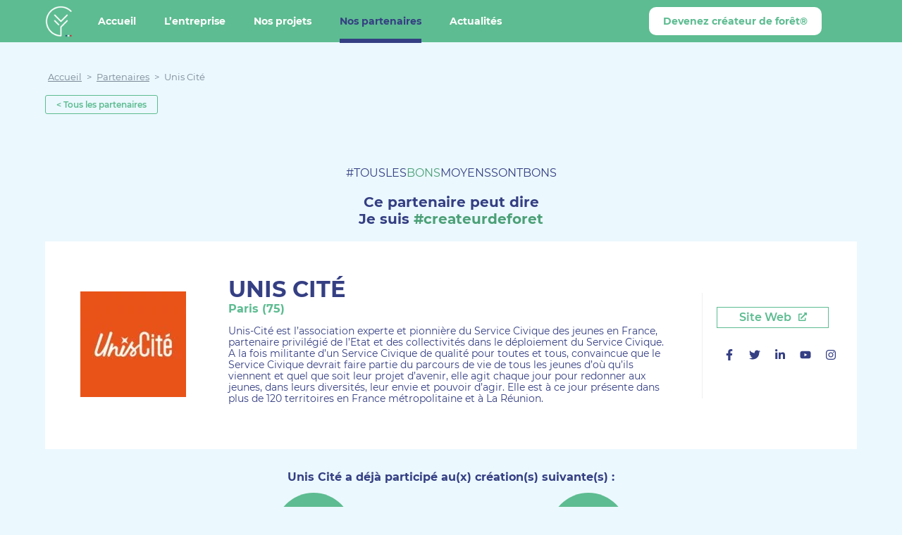

--- FILE ---
content_type: text/html; charset=UTF-8
request_url: https://www.createurdeforet.fr/partenaires/unis-cite/
body_size: 13588
content:
<!doctype html>
<html lang="fr-FR">
<head>
	<meta charset="UTF-8">
	<meta name="viewport" content="width=device-width, initial-scale=1">
	
<link rel="apple-touch-icon" sizes="180x180" href="https://www.createurdeforet.fr/wp-content/themes/createur-foret/assets/favicons/apple-touch-icon.png">
<link rel="icon" type="image/png" sizes="32x32" href="https://www.createurdeforet.fr/wp-content/themes/createur-foret/assets/favicons/favicon-32x32.png">
<link rel="icon" type="image/png" sizes="16x16" href="https://www.createurdeforet.fr/wp-content/themes/createur-foret/assets/favicons/favicon-16x16.png">
<link rel="manifest" href="https://www.createurdeforet.fr/wp-content/themes/createur-foret/assets/favicons/site.webmanifest" crossorigin="use-credentials">
<link rel="mask-icon" href="https://www.createurdeforet.fr/wp-content/themes/createur-foret/assets/favicons/safari-pinned-tab.svg" color="#5cbb91"><link rel="shortcut icon" href="https://www.createurdeforet.fr/wp-content/themes/createur-foret/assets/favicons/favicon.ico" type="image/x-icon">
<meta name="msapplication-TileColor" content="#5cbb91"><meta name="msapplication-TileImage" content="https://www.createurdeforet.fr/wp-content/themes/createur-foret/assets/favicons/mstile-144x144.png">
<meta name="msapplication-config" content="https://www.createurdeforet.fr/wp-content/themes/createur-foret/assets/favicons/browserconfig.xml">
<meta name="theme-color" content="#5cbb91">		
<script type="text/javascript">
  var _paq = window._paq = window._paq || [];
    _paq.push(['disableCookies']);
  _paq.push(['trackPageView']);
  _paq.push(['enableLinkTracking']);
  (function() {
    var u="//matomo.monpetitpixel.fr/";
    _paq.push(['setTrackerUrl', u+'matomo.php']);
    _paq.push(['setSiteId', '7']);
    var d=document, g=d.createElement('script'), s=d.getElementsByTagName('script')[0];
    g.type='text/javascript'; g.async=true; g.src=u+'matomo.js'; s.parentNode.insertBefore(g,s);
  })();
</script>

	<script>document.documentElement.className = "js-enabled";</script>
	<style>.icon{width: 1em;height: 1em;}</style>

	<meta name='robots' content='index, follow, max-image-preview:large, max-snippet:-1, max-video-preview:-1' />
	<style>img:is([sizes="auto" i], [sizes^="auto," i]) { contain-intrinsic-size: 3000px 1500px }</style>
	
	<!-- This site is optimized with the Yoast SEO plugin v25.7 - https://yoast.com/wordpress/plugins/seo/ -->
	<title>Unis Cité - Créateur de forêt</title>
	<link rel="canonical" href="https://www.createurdeforet.fr/partenaires/unis-cite/" />
	<meta property="og:locale" content="fr_FR" />
	<meta property="og:type" content="article" />
	<meta property="og:title" content="Unis Cité - Créateur de forêt" />
	<meta property="og:url" content="https://www.createurdeforet.fr/partenaires/unis-cite/" />
	<meta property="og:site_name" content="Créateur de forêt" />
	<meta property="article:publisher" content="https://www.facebook.com/createurdeforet" />
	<meta property="article:modified_time" content="2025-12-04T15:10:49+00:00" />
	<meta property="og:image" content="https://www.createurdeforet.fr/wp-content/uploads/2022/10/uniscite.jpeg" />
	<meta property="og:image:width" content="900" />
	<meta property="og:image:height" content="900" />
	<meta property="og:image:type" content="image/jpeg" />
	<meta name="twitter:card" content="summary_large_image" />
	<script type="application/ld+json" class="yoast-schema-graph">{"@context":"https://schema.org","@graph":[{"@type":"WebPage","@id":"https://www.createurdeforet.fr/partenaires/unis-cite/","url":"https://www.createurdeforet.fr/partenaires/unis-cite/","name":"Unis Cité - Créateur de forêt","isPartOf":{"@id":"https://www.createurdeforet.fr/#website"},"primaryImageOfPage":{"@id":"https://www.createurdeforet.fr/partenaires/unis-cite/#primaryimage"},"image":{"@id":"https://www.createurdeforet.fr/partenaires/unis-cite/#primaryimage"},"thumbnailUrl":"https://www.createurdeforet.fr/wp-content/uploads/2022/10/uniscite.jpeg","datePublished":"2023-11-29T09:29:16+00:00","dateModified":"2025-12-04T15:10:49+00:00","breadcrumb":{"@id":"https://www.createurdeforet.fr/partenaires/unis-cite/#breadcrumb"},"inLanguage":"fr-FR","potentialAction":[{"@type":"ReadAction","target":["https://www.createurdeforet.fr/partenaires/unis-cite/"]}]},{"@type":"ImageObject","inLanguage":"fr-FR","@id":"https://www.createurdeforet.fr/partenaires/unis-cite/#primaryimage","url":"https://www.createurdeforet.fr/wp-content/uploads/2022/10/uniscite.jpeg","contentUrl":"https://www.createurdeforet.fr/wp-content/uploads/2022/10/uniscite.jpeg","width":900,"height":900},{"@type":"BreadcrumbList","@id":"https://www.createurdeforet.fr/partenaires/unis-cite/#breadcrumb","itemListElement":[{"@type":"ListItem","position":1,"name":"Accueil","item":"https://www.createurdeforet.fr/"},{"@type":"ListItem","position":2,"name":"Partenaires","item":"https://www.createurdeforet.fr/partenaires/"},{"@type":"ListItem","position":3,"name":"Unis Cité"}]},{"@type":"WebSite","@id":"https://www.createurdeforet.fr/#website","url":"https://www.createurdeforet.fr/","name":"Créateur de forêt","description":"Tous les bons moyens sont bons","publisher":{"@id":"https://www.createurdeforet.fr/#organization"},"potentialAction":[{"@type":"SearchAction","target":{"@type":"EntryPoint","urlTemplate":"https://www.createurdeforet.fr/?s={search_term_string}"},"query-input":{"@type":"PropertyValueSpecification","valueRequired":true,"valueName":"search_term_string"}}],"inLanguage":"fr-FR"},{"@type":"Organization","@id":"https://www.createurdeforet.fr/#organization","name":"Créateur de forêt","url":"https://www.createurdeforet.fr/","logo":{"@type":"ImageObject","inLanguage":"fr-FR","@id":"https://www.createurdeforet.fr/#/schema/logo/image/","url":"https://www.createurdeforet.fr/wp-content/uploads/2021/05/social.png","contentUrl":"https://www.createurdeforet.fr/wp-content/uploads/2021/05/social.png","width":1200,"height":630,"caption":"Créateur de forêt"},"image":{"@id":"https://www.createurdeforet.fr/#/schema/logo/image/"},"sameAs":["https://www.facebook.com/createurdeforet","https://instagram.com/createurdeforet","https://www.linkedin.com/company/createurdeforet"]}]}</script>
	<!-- / Yoast SEO plugin. -->



<link rel="alternate" type="application/rss+xml" title="Créateur de forêt &raquo; Flux" href="https://www.createurdeforet.fr/feed/" />
<link rel='stylesheet' id='wp-block-library-css' href='https://www.createurdeforet.fr/wp-includes/css/dist/block-library/style.min.css?ver=3fb230' type='text/css' media='all' />
<style id='classic-theme-styles-inline-css' type='text/css'>
/*! This file is auto-generated */
.wp-block-button__link{color:#fff;background-color:#32373c;border-radius:9999px;box-shadow:none;text-decoration:none;padding:calc(.667em + 2px) calc(1.333em + 2px);font-size:1.125em}.wp-block-file__button{background:#32373c;color:#fff;text-decoration:none}
</style>
<style id='global-styles-inline-css' type='text/css'>
:root{--wp--preset--aspect-ratio--square: 1;--wp--preset--aspect-ratio--4-3: 4/3;--wp--preset--aspect-ratio--3-4: 3/4;--wp--preset--aspect-ratio--3-2: 3/2;--wp--preset--aspect-ratio--2-3: 2/3;--wp--preset--aspect-ratio--16-9: 16/9;--wp--preset--aspect-ratio--9-16: 9/16;--wp--preset--color--black: #000000;--wp--preset--color--cyan-bluish-gray: #abb8c3;--wp--preset--color--white: #ffffff;--wp--preset--color--pale-pink: #f78da7;--wp--preset--color--vivid-red: #cf2e2e;--wp--preset--color--luminous-vivid-orange: #ff6900;--wp--preset--color--luminous-vivid-amber: #fcb900;--wp--preset--color--light-green-cyan: #7bdcb5;--wp--preset--color--vivid-green-cyan: #00d084;--wp--preset--color--pale-cyan-blue: #8ed1fc;--wp--preset--color--vivid-cyan-blue: #0693e3;--wp--preset--color--vivid-purple: #9b51e0;--wp--preset--color--primary: #353f83;--wp--preset--color--secondary: #5DBC91;--wp--preset--color--secondary-alt: #4ba077;--wp--preset--color--third: #ebf8fe;--wp--preset--color--grey-dark: #798795;--wp--preset--color--grey-light: #F8F8F8;--wp--preset--color--grey: #efefef;--wp--preset--color--noir: #000000;--wp--preset--color--marron-fonce: #3b2e1e;--wp--preset--gradient--vivid-cyan-blue-to-vivid-purple: linear-gradient(135deg,rgba(6,147,227,1) 0%,rgb(155,81,224) 100%);--wp--preset--gradient--light-green-cyan-to-vivid-green-cyan: linear-gradient(135deg,rgb(122,220,180) 0%,rgb(0,208,130) 100%);--wp--preset--gradient--luminous-vivid-amber-to-luminous-vivid-orange: linear-gradient(135deg,rgba(252,185,0,1) 0%,rgba(255,105,0,1) 100%);--wp--preset--gradient--luminous-vivid-orange-to-vivid-red: linear-gradient(135deg,rgba(255,105,0,1) 0%,rgb(207,46,46) 100%);--wp--preset--gradient--very-light-gray-to-cyan-bluish-gray: linear-gradient(135deg,rgb(238,238,238) 0%,rgb(169,184,195) 100%);--wp--preset--gradient--cool-to-warm-spectrum: linear-gradient(135deg,rgb(74,234,220) 0%,rgb(151,120,209) 20%,rgb(207,42,186) 40%,rgb(238,44,130) 60%,rgb(251,105,98) 80%,rgb(254,248,76) 100%);--wp--preset--gradient--blush-light-purple: linear-gradient(135deg,rgb(255,206,236) 0%,rgb(152,150,240) 100%);--wp--preset--gradient--blush-bordeaux: linear-gradient(135deg,rgb(254,205,165) 0%,rgb(254,45,45) 50%,rgb(107,0,62) 100%);--wp--preset--gradient--luminous-dusk: linear-gradient(135deg,rgb(255,203,112) 0%,rgb(199,81,192) 50%,rgb(65,88,208) 100%);--wp--preset--gradient--pale-ocean: linear-gradient(135deg,rgb(255,245,203) 0%,rgb(182,227,212) 50%,rgb(51,167,181) 100%);--wp--preset--gradient--electric-grass: linear-gradient(135deg,rgb(202,248,128) 0%,rgb(113,206,126) 100%);--wp--preset--gradient--midnight: linear-gradient(135deg,rgb(2,3,129) 0%,rgb(40,116,252) 100%);--wp--preset--font-size--small: 13px;--wp--preset--font-size--medium: 20px;--wp--preset--font-size--large: 36px;--wp--preset--font-size--x-large: 42px;--wp--preset--spacing--20: 0.44rem;--wp--preset--spacing--30: 0.67rem;--wp--preset--spacing--40: 1rem;--wp--preset--spacing--50: 1.5rem;--wp--preset--spacing--60: 2.25rem;--wp--preset--spacing--70: 3.38rem;--wp--preset--spacing--80: 5.06rem;--wp--preset--shadow--natural: 6px 6px 9px rgba(0, 0, 0, 0.2);--wp--preset--shadow--deep: 12px 12px 50px rgba(0, 0, 0, 0.4);--wp--preset--shadow--sharp: 6px 6px 0px rgba(0, 0, 0, 0.2);--wp--preset--shadow--outlined: 6px 6px 0px -3px rgba(255, 255, 255, 1), 6px 6px rgba(0, 0, 0, 1);--wp--preset--shadow--crisp: 6px 6px 0px rgba(0, 0, 0, 1);}:where(.is-layout-flex){gap: 0.5em;}:where(.is-layout-grid){gap: 0.5em;}body .is-layout-flex{display: flex;}.is-layout-flex{flex-wrap: wrap;align-items: center;}.is-layout-flex > :is(*, div){margin: 0;}body .is-layout-grid{display: grid;}.is-layout-grid > :is(*, div){margin: 0;}:where(.wp-block-columns.is-layout-flex){gap: 2em;}:where(.wp-block-columns.is-layout-grid){gap: 2em;}:where(.wp-block-post-template.is-layout-flex){gap: 1.25em;}:where(.wp-block-post-template.is-layout-grid){gap: 1.25em;}.has-black-color{color: var(--wp--preset--color--black) !important;}.has-cyan-bluish-gray-color{color: var(--wp--preset--color--cyan-bluish-gray) !important;}.has-white-color{color: var(--wp--preset--color--white) !important;}.has-pale-pink-color{color: var(--wp--preset--color--pale-pink) !important;}.has-vivid-red-color{color: var(--wp--preset--color--vivid-red) !important;}.has-luminous-vivid-orange-color{color: var(--wp--preset--color--luminous-vivid-orange) !important;}.has-luminous-vivid-amber-color{color: var(--wp--preset--color--luminous-vivid-amber) !important;}.has-light-green-cyan-color{color: var(--wp--preset--color--light-green-cyan) !important;}.has-vivid-green-cyan-color{color: var(--wp--preset--color--vivid-green-cyan) !important;}.has-pale-cyan-blue-color{color: var(--wp--preset--color--pale-cyan-blue) !important;}.has-vivid-cyan-blue-color{color: var(--wp--preset--color--vivid-cyan-blue) !important;}.has-vivid-purple-color{color: var(--wp--preset--color--vivid-purple) !important;}.has-black-background-color{background-color: var(--wp--preset--color--black) !important;}.has-cyan-bluish-gray-background-color{background-color: var(--wp--preset--color--cyan-bluish-gray) !important;}.has-white-background-color{background-color: var(--wp--preset--color--white) !important;}.has-pale-pink-background-color{background-color: var(--wp--preset--color--pale-pink) !important;}.has-vivid-red-background-color{background-color: var(--wp--preset--color--vivid-red) !important;}.has-luminous-vivid-orange-background-color{background-color: var(--wp--preset--color--luminous-vivid-orange) !important;}.has-luminous-vivid-amber-background-color{background-color: var(--wp--preset--color--luminous-vivid-amber) !important;}.has-light-green-cyan-background-color{background-color: var(--wp--preset--color--light-green-cyan) !important;}.has-vivid-green-cyan-background-color{background-color: var(--wp--preset--color--vivid-green-cyan) !important;}.has-pale-cyan-blue-background-color{background-color: var(--wp--preset--color--pale-cyan-blue) !important;}.has-vivid-cyan-blue-background-color{background-color: var(--wp--preset--color--vivid-cyan-blue) !important;}.has-vivid-purple-background-color{background-color: var(--wp--preset--color--vivid-purple) !important;}.has-black-border-color{border-color: var(--wp--preset--color--black) !important;}.has-cyan-bluish-gray-border-color{border-color: var(--wp--preset--color--cyan-bluish-gray) !important;}.has-white-border-color{border-color: var(--wp--preset--color--white) !important;}.has-pale-pink-border-color{border-color: var(--wp--preset--color--pale-pink) !important;}.has-vivid-red-border-color{border-color: var(--wp--preset--color--vivid-red) !important;}.has-luminous-vivid-orange-border-color{border-color: var(--wp--preset--color--luminous-vivid-orange) !important;}.has-luminous-vivid-amber-border-color{border-color: var(--wp--preset--color--luminous-vivid-amber) !important;}.has-light-green-cyan-border-color{border-color: var(--wp--preset--color--light-green-cyan) !important;}.has-vivid-green-cyan-border-color{border-color: var(--wp--preset--color--vivid-green-cyan) !important;}.has-pale-cyan-blue-border-color{border-color: var(--wp--preset--color--pale-cyan-blue) !important;}.has-vivid-cyan-blue-border-color{border-color: var(--wp--preset--color--vivid-cyan-blue) !important;}.has-vivid-purple-border-color{border-color: var(--wp--preset--color--vivid-purple) !important;}.has-vivid-cyan-blue-to-vivid-purple-gradient-background{background: var(--wp--preset--gradient--vivid-cyan-blue-to-vivid-purple) !important;}.has-light-green-cyan-to-vivid-green-cyan-gradient-background{background: var(--wp--preset--gradient--light-green-cyan-to-vivid-green-cyan) !important;}.has-luminous-vivid-amber-to-luminous-vivid-orange-gradient-background{background: var(--wp--preset--gradient--luminous-vivid-amber-to-luminous-vivid-orange) !important;}.has-luminous-vivid-orange-to-vivid-red-gradient-background{background: var(--wp--preset--gradient--luminous-vivid-orange-to-vivid-red) !important;}.has-very-light-gray-to-cyan-bluish-gray-gradient-background{background: var(--wp--preset--gradient--very-light-gray-to-cyan-bluish-gray) !important;}.has-cool-to-warm-spectrum-gradient-background{background: var(--wp--preset--gradient--cool-to-warm-spectrum) !important;}.has-blush-light-purple-gradient-background{background: var(--wp--preset--gradient--blush-light-purple) !important;}.has-blush-bordeaux-gradient-background{background: var(--wp--preset--gradient--blush-bordeaux) !important;}.has-luminous-dusk-gradient-background{background: var(--wp--preset--gradient--luminous-dusk) !important;}.has-pale-ocean-gradient-background{background: var(--wp--preset--gradient--pale-ocean) !important;}.has-electric-grass-gradient-background{background: var(--wp--preset--gradient--electric-grass) !important;}.has-midnight-gradient-background{background: var(--wp--preset--gradient--midnight) !important;}.has-small-font-size{font-size: var(--wp--preset--font-size--small) !important;}.has-medium-font-size{font-size: var(--wp--preset--font-size--medium) !important;}.has-large-font-size{font-size: var(--wp--preset--font-size--large) !important;}.has-x-large-font-size{font-size: var(--wp--preset--font-size--x-large) !important;}
:where(.wp-block-post-template.is-layout-flex){gap: 1.25em;}:where(.wp-block-post-template.is-layout-grid){gap: 1.25em;}
:where(.wp-block-columns.is-layout-flex){gap: 2em;}:where(.wp-block-columns.is-layout-grid){gap: 2em;}
:root :where(.wp-block-pullquote){font-size: 1.5em;line-height: 1.6;}
</style>
<style id='wpgb-head-inline-css' type='text/css'>
.wp-grid-builder:not(.wpgb-template),.wpgb-facet{opacity:0.01}.wpgb-facet fieldset{margin:0;padding:0;border:none;outline:none;box-shadow:none}.wpgb-facet fieldset:last-child{margin-bottom:40px;}.wpgb-facet fieldset legend.wpgb-sr-only{height:1px;width:1px}
</style>
<link rel='stylesheet' id='theme-main-css' href='https://www.createurdeforet.fr/wp-content/themes/createur-foret/assets/css/style.min.css?ver=1765375543' type='text/css' media='all' />
<script src="https://www.createurdeforet.fr/wp-includes/js/jquery/jquery.min.js?ver=3.7.1" id="jquery-core-js"></script>
<link rel="alternate" title="oEmbed (JSON)" type="application/json+oembed" href="https://www.createurdeforet.fr/wp-json/oembed/1.0/embed?url=https%3A%2F%2Fwww.createurdeforet.fr%2Fpartenaires%2Funis-cite%2F" />
<link rel="alternate" title="oEmbed (XML)" type="text/xml+oembed" href="https://www.createurdeforet.fr/wp-json/oembed/1.0/embed?url=https%3A%2F%2Fwww.createurdeforet.fr%2Fpartenaires%2Funis-cite%2F&#038;format=xml" />
<noscript><style>.wp-grid-builder .wpgb-card.wpgb-card-hidden .wpgb-card-wrapper{opacity:1!important;visibility:visible!important;transform:none!important}.wpgb-facet {opacity:1!important;pointer-events:auto!important}.wpgb-facet *:not(.wpgb-pagination-facet){display:none}</style></noscript>
<meta name="generator" content="WP Rocket 3.19.3" data-wpr-features="wpr_desktop" /></head>

<body class="wp-embed-responsive single single--cpt-partenaires creation--unis-cite" id="top">

	<svg xmlns="http://www.w3.org/2000/svg" xmlns:xlink="http://www.w3.org/1999/xlink" width="0" height="0" style="position:absolute;"><symbol id="icon-article" viewBox="0 0 576 512"><path fill="currentColor" d="M552 64H88c-13.255 0-24 10.745-24 24v8H24c-13.255 0-24 10.745-24 24v272c0 30.928 25.072 56 56 56h472c26.51 0 48-21.49 48-48V88c0-13.255-10.745-24-24-24zM56 400a8 8 0 01-8-8V144h16v248a8 8 0 01-8 8zm236-16H140c-6.627 0-12-5.373-12-12v-8c0-6.627 5.373-12 12-12h152c6.627 0 12 5.373 12 12v8c0 6.627-5.373 12-12 12zm208 0H348c-6.627 0-12-5.373-12-12v-8c0-6.627 5.373-12 12-12h152c6.627 0 12 5.373 12 12v8c0 6.627-5.373 12-12 12zm-208-96H140c-6.627 0-12-5.373-12-12v-8c0-6.627 5.373-12 12-12h152c6.627 0 12 5.373 12 12v8c0 6.627-5.373 12-12 12zm208 0H348c-6.627 0-12-5.373-12-12v-8c0-6.627 5.373-12 12-12h152c6.627 0 12 5.373 12 12v8c0 6.627-5.373 12-12 12zm0-96H140c-6.627 0-12-5.373-12-12v-40c0-6.627 5.373-12 12-12h360c6.627 0 12 5.373 12 12v40c0 6.627-5.373 12-12 12z"/></symbol><symbol id="icon-cancel--white" viewBox="0 0 23 23"><path d="M21.184 0L23 1.816 13.315 11.5 23 21.184 21.184 23 11.5 13.315 1.816 23 0 21.184 9.684 11.5 0 1.816 1.816 0 11.5 9.685 21.184 0z" fill="#fff" fill-rule="evenodd"/></symbol><symbol id="icon-cancel" viewBox="0 0 23 23"><path d="M21.184 0L23 1.816 13.315 11.5 23 21.184 21.184 23 11.5 13.315 1.816 23 0 21.184 9.684 11.5 0 1.816 1.816 0 11.5 9.685 21.184 0z" fill="currentColor" fill-rule="evenodd"/></symbol><symbol id="icon-check" viewBox="0 0 23 23"><g fill="currentColor"><path d="M2.638 4.847a11 11 0 0112.839-2.9 1 1 0 01-.814 1.826 9 9 0 105.333 8.498L20 12v-.93a1 1 0 011.993-.117l.007.117V12A11 11 0 112.638 4.848z"/><path d="M21.293 2.293a1 1 0 011.497 1.32l-.083.094-11 11a1 1 0 01-1.32.083l-.094-.083-3-3a1 1 0 011.32-1.497l.094.083L11 12.585 21.293 2.293z"/></g></symbol><symbol id="icon-chevron-slider"><g fill="none" fill-rule="evenodd"><path d="M-1815-328H170v809h-1985z"/><path d="M5 5l45 44.5L5 94" stroke="#5DBC91" stroke-linecap="round" stroke-width="10"/></g></symbol><symbol id="icon-chevronDown" viewBox="0 0 30 17"><path d="M27.728 2L15 14.728 2.272 2" stroke="currentColor" stroke-width="3" fill="none" stroke-linecap="round"/></symbol><symbol id="icon-external-vert" viewBox="0 0 512 512"><path fill="#5dbc91" d="M432 320h-32a16 16 0 00-16 16v112H64V128h144a16 16 0 0016-16V80a16 16 0 00-16-16H48a48 48 0 00-48 48v352a48 48 0 0048 48h352a48 48 0 0048-48V336a16 16 0 00-16-16zM488 0H360c-21.37 0-32.05 25.91-17 41l35.73 35.73L135 320.37a24 24 0 000 34L157.67 377a24 24 0 0034 0l243.61-243.68L471 169c15 15 41 4.5 41-17V24a24 24 0 00-24-24z"/></symbol><symbol id="icon-external" viewBox="0 0 512 512"><path fill="currentColor" d="M432 320h-32a16 16 0 00-16 16v112H64V128h144a16 16 0 0016-16V80a16 16 0 00-16-16H48a48 48 0 00-48 48v352a48 48 0 0048 48h352a48 48 0 0048-48V336a16 16 0 00-16-16zM488 0H360c-21.37 0-32.05 25.91-17 41l35.73 35.73L135 320.37a24 24 0 000 34L157.67 377a24 24 0 0034 0l243.61-243.68L471 169c15 15 41 4.5 41-17V24a24 24 0 00-24-24z"/></symbol><symbol id="icon-facebook" viewBox="0 0 320 512"><path fill="currentColor" d="M279.14 288l14.22-92.66h-88.91v-60.13c0-25.35 12.42-50.06 52.24-50.06h40.42V6.26S260.43 0 225.36 0c-73.22 0-121.08 44.38-121.08 124.72v70.62H22.89V288h81.39v224h100.17V288z"/></symbol><symbol id="icon-info--primary" viewBox="0 0 32 32"><path fill="#353f83" d="M14 9.5c0-.825.675-1.5 1.5-1.5h1c.825 0 1.5.675 1.5 1.5v1c0 .825-.675 1.5-1.5 1.5h-1c-.825 0-1.5-.675-1.5-1.5v-1zM20 24h-8v-2h2v-6h-2v-2h6v8h2z"/><path fill="#353f83" d="M16 0C7.163 0 0 7.163 0 16s7.163 16 16 16 16-7.163 16-16S24.837 0 16 0zm0 29C8.82 29 3 23.18 3 16S8.82 3 16 3s13 5.82 13 13-5.82 13-13 13z"/></symbol><symbol id="icon-info" viewBox="0 0 32 32"><path fill="currentColor" d="M14 9.5c0-.825.675-1.5 1.5-1.5h1c.825 0 1.5.675 1.5 1.5v1c0 .825-.675 1.5-1.5 1.5h-1c-.825 0-1.5-.675-1.5-1.5v-1zM20 24h-8v-2h2v-6h-2v-2h6v8h2z"/><path fill="currentColor" d="M16 0C7.163 0 0 7.163 0 16s7.163 16 16 16 16-7.163 16-16S24.837 0 16 0zm0 29C8.82 29 3 23.18 3 16S8.82 3 16 3s13 5.82 13 13-5.82 13-13 13z"/></symbol><symbol id="icon-instagram" viewBox="0 0 448 512"><path fill="currentColor" d="M224.1 141c-63.6 0-114.9 51.3-114.9 114.9s51.3 114.9 114.9 114.9S339 319.5 339 255.9 287.7 141 224.1 141zm0 189.6c-41.1 0-74.7-33.5-74.7-74.7s33.5-74.7 74.7-74.7 74.7 33.5 74.7 74.7-33.6 74.7-74.7 74.7zm146.4-194.3c0 14.9-12 26.8-26.8 26.8-14.9 0-26.8-12-26.8-26.8s12-26.8 26.8-26.8 26.8 12 26.8 26.8zm76.1 27.2c-1.7-35.9-9.9-67.7-36.2-93.9-26.2-26.2-58-34.4-93.9-36.2-37-2.1-147.9-2.1-184.9 0-35.8 1.7-67.6 9.9-93.9 36.1s-34.4 58-36.2 93.9c-2.1 37-2.1 147.9 0 184.9 1.7 35.9 9.9 67.7 36.2 93.9s58 34.4 93.9 36.2c37 2.1 147.9 2.1 184.9 0 35.9-1.7 67.7-9.9 93.9-36.2 26.2-26.2 34.4-58 36.2-93.9 2.1-37 2.1-147.8 0-184.8zM398.8 388c-7.8 19.6-22.9 34.7-42.6 42.6-29.5 11.7-99.5 9-132.1 9s-102.7 2.6-132.1-9c-19.6-7.8-34.7-22.9-42.6-42.6-11.7-29.5-9-99.5-9-132.1s-2.6-102.7 9-132.1c7.8-19.6 22.9-34.7 42.6-42.6 29.5-11.7 99.5-9 132.1-9s102.7-2.6 132.1 9c19.6 7.8 34.7 22.9 42.6 42.6 11.7 29.5 9 99.5 9 132.1s2.7 102.7-9 132.1z"/></symbol><symbol id="icon-linkedin" viewBox="0 0 448 512"><path fill="currentColor" d="M100.28 448H7.4V148.9h92.88zM53.79 108.1C24.09 108.1 0 83.5 0 53.8a53.79 53.79 0 01107.58 0c0 29.7-24.1 54.3-53.79 54.3zM447.9 448h-92.68V302.4c0-34.7-.7-79.2-48.29-79.2-48.29 0-55.69 37.7-55.69 76.7V448h-92.78V148.9h89.08v40.8h1.3c12.4-23.5 42.69-48.3 87.88-48.3 94 0 111.28 61.9 111.28 142.3V448z"/></symbol><symbol id="icon-mail" viewBox="0 0 512 512"><path fill="currentColor" d="M464 64H48C21.49 64 0 85.49 0 112v288c0 26.51 21.49 48 48 48h416c26.51 0 48-21.49 48-48V112c0-26.51-21.49-48-48-48zm0 48v40.805c-22.422 18.259-58.168 46.651-134.587 106.49-16.841 13.247-50.201 45.072-73.413 44.701-23.208.375-56.579-31.459-73.413-44.701C106.18 199.465 70.425 171.067 48 152.805V112h416zM48 400V214.398c22.914 18.251 55.409 43.862 104.938 82.646 21.857 17.205 60.134 55.186 103.062 54.955 42.717.231 80.509-37.199 103.053-54.947 49.528-38.783 82.032-64.401 104.947-82.653V400H48z"/></symbol><symbol id="icon-podcast" viewBox="0 0 448 512"><path fill="currentColor" d="M267.429 488.563C262.286 507.573 242.858 512 224 512c-18.857 0-38.286-4.427-43.428-23.437C172.927 460.134 160 388.898 160 355.75c0-35.156 31.142-43.75 64-43.75s64 8.594 64 43.75c0 32.949-12.871 104.179-20.571 132.813zM156.867 288.554c-18.693-18.308-29.958-44.173-28.784-72.599 2.054-49.724 42.395-89.956 92.124-91.881C274.862 121.958 320 165.807 320 220c0 26.827-11.064 51.116-28.866 68.552-2.675 2.62-2.401 6.986.628 9.187 9.312 6.765 16.46 15.343 21.234 25.363 1.741 3.654 6.497 4.66 9.449 1.891 28.826-27.043 46.553-65.783 45.511-108.565-1.855-76.206-63.595-138.208-139.793-140.369C146.869 73.753 80 139.215 80 220c0 41.361 17.532 78.7 45.55 104.989 2.953 2.771 7.711 1.77 9.453-1.887 4.774-10.021 11.923-18.598 21.235-25.363 3.029-2.2 3.304-6.566.629-9.185zM224 0C100.204 0 0 100.185 0 224c0 89.992 52.602 165.647 125.739 201.408 4.333 2.118 9.267-1.544 8.535-6.31-2.382-15.512-4.342-30.946-5.406-44.339-.146-1.836-1.149-3.486-2.678-4.512-47.4-31.806-78.564-86.016-78.187-147.347.592-96.237 79.29-174.648 175.529-174.899C320.793 47.747 400 126.797 400 224c0 61.932-32.158 116.49-80.65 147.867-.999 14.037-3.069 30.588-5.624 47.23-.732 4.767 4.203 8.429 8.535 6.31C395.227 389.727 448 314.187 448 224 448 100.205 347.815 0 224 0zm0 160c-35.346 0-64 28.654-64 64s28.654 64 64 64 64-28.654 64-64-28.654-64-64-64z"/></symbol><symbol id="icon-polygone" viewBox="0 0 160 179"><path d="M81.623 1.457l75.875 43.766A5 5 0 01160 49.554v81.618a5 5 0 01-2.574 4.373L81.55 177.639a5 5 0 01-4.894-.024L2.532 135.553A5 5 0 010 131.205V49.52a5 5 0 012.46-4.306L76.583 1.482a5 5 0 015.04-.025z" fill="#FFF" fill-rule="evenodd"/></symbol><symbol id="icon-twitter" viewBox="0 0 512 512"><path fill="currentColor" d="M459.37 151.716c.325 4.548.325 9.097.325 13.645 0 138.72-105.583 298.558-298.558 298.558-59.452 0-114.68-17.219-161.137-47.106 8.447.974 16.568 1.299 25.34 1.299 49.055 0 94.213-16.568 130.274-44.832-46.132-.975-84.792-31.188-98.112-72.772 6.498.974 12.995 1.624 19.818 1.624 9.421 0 18.843-1.3 27.614-3.573-48.081-9.747-84.143-51.98-84.143-102.985v-1.299c13.969 7.797 30.214 12.67 47.431 13.319-28.264-18.843-46.781-51.005-46.781-87.391 0-19.492 5.197-37.36 14.294-52.954 51.655 63.675 129.3 105.258 216.365 109.807-1.624-7.797-2.599-15.918-2.599-24.04 0-57.828 46.782-104.934 104.934-104.934 30.213 0 57.502 12.67 76.67 33.137 23.715-4.548 46.456-13.32 66.599-25.34-7.798 24.366-24.366 44.833-46.132 57.827 21.117-2.273 41.584-8.122 60.426-16.243-14.292 20.791-32.161 39.308-52.628 54.253z"/></symbol><symbol id="icon-video" viewBox="0 0 576 512"><path fill="currentColor" d="M336.2 64H47.8C21.4 64 0 85.4 0 111.8v288.4C0 426.6 21.4 448 47.8 448h288.4c26.4 0 47.8-21.4 47.8-47.8V111.8c0-26.4-21.4-47.8-47.8-47.8zm189.4 37.7L416 177.3v157.4l109.6 75.5c21.2 14.6 50.4-.3 50.4-25.8V127.5c0-25.4-29.1-40.4-50.4-25.8z"/></symbol><symbol id="icon-youtube" viewBox="0 0 576 512"><path fill="currentColor" d="M549.655 124.083c-6.281-23.65-24.787-42.276-48.284-48.597C458.781 64 288 64 288 64S117.22 64 74.629 75.486c-23.497 6.322-42.003 24.947-48.284 48.597-11.412 42.867-11.412 132.305-11.412 132.305s0 89.438 11.412 132.305c6.281 23.65 24.787 41.5 48.284 47.821C117.22 448 288 448 288 448s170.78 0 213.371-11.486c23.497-6.321 42.003-24.171 48.284-47.821 11.412-42.867 11.412-132.305 11.412-132.305s0-89.438-11.412-132.305zm-317.51 213.508V175.185l142.739 81.205-142.739 81.201z"/></symbol></svg>		<div data-rocket-location-hash="bcb8bbeb94e696b162448df0424b208c" class="skip-links sr-only">
    <span class="skip-links__label">Accès rapides :</span>
    <ul class="skip-links__list">
        <li class="skip-links__item"><a href="#content" class="skip-links__link">Aller au contenu</a></li>
        <li class="skip-links__item"><a href="#nav--main" class="skip-links__link js-goto-nav">Aller au menu</a></li>
    </ul>
</div>
	
	

	<div data-rocket-location-hash="856917a797cdf0a19359e3ef5dffa772" class="header-main">
		<div data-rocket-location-hash="a23171b318dc37b3b5a93fbfcc2a670d" class="container container--wild header-main__container">

			<header data-rocket-location-hash="f393c075d0de07c9224c679e8f6b9a48" role="banner">
				<div class="main-logo">
											<a class="main-logo__link" href="https://www.createurdeforet.fr/" rel="home">
							<span class="sr-only">Créateur de forêt</span>
						</a>
										</div>
			</header>
			
			<button id="menu-burger">
				<span class="bar1"></span>
				<span class="bar2"></span>
				<span class="bar3"></span>
				<span class="burger--text">Menu</span>
			</button>

						<a href="/participer/" class="btn btn1Bleu btnParticiperHeader">Contribuer</a>

			<nav role="navigation" class="nav nav--main" id="nav--main" aria-label="Menu de navigation">
				<ul id="menu-menu-principal" class="menu"><li id="menu-item-9804" class="menu-item menu-item-type-custom menu-item-object-custom menu-item-9804"><a href="/">Accueil</a></li>
<li id="menu-item-9805" class="item-entreprise menu-item menu-item-type-post_type menu-item-object-page menu-item-has-children menu-item-9805"><a href="https://www.createurdeforet.fr/qui/">L&rsquo;entreprise</a>
<ul class="sub-menu">
	<li id="menu-item-9806" class="menu-item menu-item-type-post_type menu-item-object-page menu-item-9806"><a href="https://www.createurdeforet.fr/qui/">Promoteur de biodiversité</a></li>
	<li id="menu-item-10269" class="menu-item menu-item-type-post_type menu-item-object-page menu-item-10269"><a href="https://www.createurdeforet.fr/engagements/">Engagements et valeurs</a></li>
	<li id="menu-item-9807" class="menu-item menu-item-type-post_type menu-item-object-page menu-item-9807"><a href="https://www.createurdeforet.fr/transparence/">Transparence</a></li>
	<li id="menu-item-9808" class="menu-item menu-item-type-post_type menu-item-object-page menu-item-9808"><a href="https://www.createurdeforet.fr/ils-parlent-de-nous/">On parle de nous</a></li>
</ul>
</li>
<li id="menu-item-9810" class="item-projets menu-item menu-item-type-custom menu-item-object-custom menu-item-has-children menu-item-9810"><a href="/projets">Nos projets</a>
<ul class="sub-menu">
	<li id="menu-item-9811" class="item-projets-en-cours-financement menu-item menu-item-type-custom menu-item-object-custom menu-item-has-children menu-item-9811"><a href="#">Nos projets territoriaux <br>en cours de financement</a>
	<ul class="sub-menu">
		<li id="menu-item-11255" class="menu-item menu-item-type-post_type menu-item-object-creations menu-item-11255"><a href="https://www.createurdeforet.fr/projets/saint-michel-en-lherm-85-2026/">Saint-Michel-en-l’Herm (85)</a></li>
		<li id="menu-item-13291" class="menu-item menu-item-type-post_type menu-item-object-creations menu-item-13291"><a href="https://www.createurdeforet.fr/projets/le-loroux-bottereau-44-2026/">Le Loroux-Bottereau (44)</a></li>
		<li id="menu-item-13290" class="menu-item menu-item-type-post_type menu-item-object-creations menu-item-13290"><a href="https://www.createurdeforet.fr/projets/bressuire-79-2026/">Bressuire (79)</a></li>
	</ul>
</li>
	<li id="menu-item-9816" class="item-tous-projets menu-item menu-item-type-custom menu-item-object-custom menu-item-9816"><a href="/projets/">Tous nos projets territoriaux</a></li>
	<li id="menu-item-12344" class="item-biodivTitle menu-item menu-item-type-custom menu-item-object-custom menu-item-has-children menu-item-12344"><a href="#">Nos projets Biodiv&rsquo;Entreprises</a>
	<ul class="sub-menu">
		<li id="menu-item-12345" class="item-biodiv menu-item menu-item-type-custom menu-item-object-custom menu-item-12345"><a href="/biodiventreprises/">Tous nos projets Biodiv&rsquo;Entreprises</a></li>
	</ul>
</li>
	<li id="menu-item-9817" class="item-photos menu-item menu-item-type-custom menu-item-object-custom menu-item-9817"><a href="/phototheque/">Les photos du vivant</a></li>
	<li id="menu-item-9818" class="item-essences menu-item menu-item-type-custom menu-item-object-custom menu-item-9818"><a href="/essences/">Les essences</a></li>
</ul>
</li>
<li id="menu-item-9819" class="item-partenaires menu-item menu-item-type-custom menu-item-object-custom menu-item-has-children menu-item-9819 current-menu-item"><a href="/professionnels/">Nos partenaires</a>
<ul class="sub-menu">
	<li id="menu-item-9820" class="menu-item menu-item-type-custom menu-item-object-custom menu-item-9820"><a href="/professionnels/">Entreprises</a></li>
	<li id="menu-item-9821" class="menu-item menu-item-type-custom menu-item-object-custom menu-item-9821 current-menu-item"><a href="/partenaires/">Prestataires &#038; fournisseurs</a></li>
	<li id="menu-item-9822" class="menu-item menu-item-type-post_type menu-item-object-page menu-item-9822"><a href="https://www.createurdeforet.fr/soutiens/">Soutiens</a></li>
	<li id="menu-item-9823" class="item-voir-exemples menu-item menu-item-type-post_type menu-item-object-page menu-item-9823"><a href="https://www.createurdeforet.fr/comment-devenir-createur-de-foret/">Voir des exemples de participations inspirantes</a></li>
</ul>
</li>
<li id="menu-item-9824" class="menu-item menu-item-type-post_type menu-item-object-page menu-item-9824"><a href="https://www.createurdeforet.fr/actualites/">Actualités</a></li>
<li id="menu-item-9828" class="item-last menu-item menu-item-type-post_type menu-item-object-page menu-item-has-children menu-item-9828"><a href="https://www.createurdeforet.fr/participer/">Devenez créateur de forêt®</a>
<ul class="sub-menu">
	<li id="menu-item-9829" class="menu-item menu-item-type-post_type menu-item-object-page menu-item-9829"><a href="https://www.createurdeforet.fr/participer/">Particuliers</a></li>
	<li id="menu-item-9830" class="menu-item menu-item-type-post_type menu-item-object-page menu-item-9830"><a href="https://www.createurdeforet.fr/professionnels/">Entreprises</a></li>
	<li id="menu-item-9831" class="menu-item menu-item-type-post_type menu-item-object-page menu-item-9831"><a href="https://www.createurdeforet.fr/terrains/">Terrains</a></li>
</ul>
</li>
</ul>			</nav>

												
		</div>
	</div>

	
	<main role="main" id="content" class="content-main" tabindex="-1">
		<div class="container container--wild">

			<div class="breadcrumb">
	<span><span><a href="https://www.createurdeforet.fr/">Accueil</a></span>  &gt;  <span><a href="https://www.createurdeforet.fr/partenaires/">Partenaires</a></span>  &gt;  <span class="breadcrumb_last" aria-current="page">Unis Cité</span></span></div>


			
			

				






	<article class="article">
		<div class="article__body">

			<a class="btnBack" href="/partenaires/">
				< Tous les partenaires </a>

					<span class="article__title">#tousles<span class="has-inline-color has-secondary-alt-color">BONS</span>moyenssontbons</span>
					<p class="has-text-align-center has-medium-font-size"><strong>Ce partenaire peut dire <br>Je suis <span class="has-inline-color has-secondary-alt-color">#createurdeforet</span></strong></p>

					<div class="ficheEntreprise__bandeau">
						<div class="ficheEntreprise__logo">
							<img width="150" height="150" src="https://www.createurdeforet.fr/wp-content/uploads/2022/10/uniscite-150x150.jpeg" class="alignleft wp-post-image" alt="" decoding="async" srcset="https://www.createurdeforet.fr/wp-content/uploads/2022/10/uniscite-150x150.jpeg 150w, https://www.createurdeforet.fr/wp-content/uploads/2022/10/uniscite-300x300.jpeg 300w, https://www.createurdeforet.fr/wp-content/uploads/2022/10/uniscite-768x768.jpeg 768w, https://www.createurdeforet.fr/wp-content/uploads/2022/10/uniscite.jpeg 900w" sizes="(max-width: 150px) 100vw, 150px" />						</div>

						<div class="ficheEntreprise__header">
							<h1 class="ficheEntreprise__title">Unis Cité</h1>
							<div class="ficheEntreprise__caracteristiques">
								
																	<p>Paris (75)</p>
															</div>

															<p class="ficheEntreprise__desc">Unis-Cité est l’association experte et pionnière du Service Civique des jeunes en France, partenaire privilégié de l’Etat et des collectivités dans le déploiement du Service Civique.

A la fois militante d’un Service Civique de qualité pour toutes et tous, convaincue que le Service Civique devrait faire partie du parcours de vie de tous les jeunes d’où qu’ils viennent et quel que soit leur projet d’avenir, elle agit chaque jour pour redonner aux jeunes, dans leurs diversités, leur envie et pouvoir d’agir.

Elle est à ce jour présente dans plus de 120 territoires en France métropolitaine et à La Réunion.</p>
													</div>

						<div class="ficheEntreprise__liens">

															<a href="https://www.uniscite.fr/" target="_blank" class="lien-entreprise" title="Site Web Unis Cité (nouvelle fenêtre)" rel="noopener">
									Site Web

									<svg class="icon" aria-hidden="true">
										<use href="#icon-external-vert" xlink:href="#icon-external-vert"></use>
									</svg>

								</a>
							
							<ul class="listSocialEntreprise">

																	<li>
										<a href="https://www.facebook.com/Unis.Cite.Fan.Page" target="_blank" title="Page Facebook (nouvelle fenêtre)" rel="nofollow noreferrer noopener">
											<svg class="icon" aria-hidden="true">
												<use href="#icon-facebook" xlink:href="#icon-facebook"></use>
											</svg>
											<span class="sr-only">Facebook</span>
										</a>
									</li>
								
																	<li>
										<a href="https://twitter.com/uniscite" target="_blank" title="Twitter (nouvelle fenêtre)" rel="nofollow noreferrer noopener">
											<svg class="icon" aria-hidden="true">
												<use href="#icon-twitter" xlink:href="#icon-twitter"></use>
											</svg>
											<span class="sr-only">Twitter</span>
										</a>
									</li>
								
																	<li>
										<a href="https://www.linkedin.com/company/unis-cite/?originalSubdomain=fr" target="_blank" title="Linkedin (nouvelle fenêtre)" rel="nofollow noreferrer noopener">
											<svg class="icon" aria-hidden="true">
												<use href="#icon-linkedin" xlink:href="#icon-linkedin"></use>
											</svg>
											<span class="sr-only">Linkedin</span>
										</a>
									</li>
								
																	<li>
										<a href="https://www.youtube.com/channel/UCbg1CB0fRQZ6FGaAmjA3_eQ" target="_blank" title="Youtube (nouvelle fenêtre)" rel="nofollow noreferrer noopener">
											<svg class="icon" aria-hidden="true">
												<use href="#icon-youtube" xlink:href="#icon-youtube"></use>
											</svg>
											<span class="sr-only">Youtube</span>
										</a>
									</li>
								
																	<li>
										<a href="https://www.instagram.com/uniscite/?hl=fr" target="_blank" title="Instagram (nouvelle fenêtre)" rel="nofollow noreferrer noopener">
											<svg class="icon" aria-hidden="true">
												<use href="#icon-instagram" xlink:href="#icon-instagram"></use>
											</svg>
											<span class="sr-only">Instagram</span>
										</a>
									</li>
								
							</ul>




						</div>


					</div>

					<div style="height:100px" aria-hidden="true" class="wp-block-spacer is-style-spacer3"></div>



					<h2 class="title is-style-titleC text-center">Unis Cité a déjà participé au(x) création(s) suivante(s) :</h2><ul class="listCardCreation">
<li class="cardCreation cardCreation--echire-saint-gelais-79-2025 " data-departements="deux-sevres-79">

	
	<div class="cardCreation__img" style="background-image: url('https://www.createurdeforet.fr/wp-content/uploads/2024/12/20240717-unite-5-production-maif-600x400.jpg');" ></div>

	<h3 class="cardCreation__title">
		<a href="https://www.createurdeforet.fr/projets/echire-saint-gelais-79-2025/" class="cardCreation__link data-search">
			Échiré/Saint-Gelais (79)							<span>Racines d'avenir</span>
					</a>
	</h3>
	<p class="cardCreation__desc data-search">Après avoir porté le projet « Aux deux mares » sur la commune de Grimaucourt-en-Woëvre (Meuse) en novembre 2024, MAIF Solutions Financières poursuit son engagement pour la préservation de la biodiversité locale. </p>

	<div class="cardCreation__footer">

									<p class="cardCreation__taux cardCreation__taux--entreprise">100% financé par MAIF Solutions Financières</p>
					
		<p class="cardCreation__fakeLink btn btn1">Découvrir <span class="sr-only">cette création</span></p>
	</div>


</li>
<li class="cardCreation cardCreation--aigondigne-79-2023 " data-departements="deux-sevres-79">

	
	<div class="cardCreation__img" style="background-image: url('https://www.createurdeforet.fr/wp-content/uploads/2023/09/dji-0088-600x400.jpg');" ></div>

	<h3 class="cardCreation__title">
		<a href="https://www.createurdeforet.fr/projets/aigondigne-79-2023/" class="cardCreation__link data-search">
			Aigondigné (79)							<span>Le Bois des Elfes</span>
					</a>
	</h3>
	<p class="cardCreation__desc data-search">La commune d'Aigondigné (79), pose une action forte pour la préservation des espaces naturels en créant un îlot de biodiversité intergénérationnel et pédagogique sur son territoire.</p>

	<div class="cardCreation__footer">

									<p class="cardCreation__taux cardCreation__taux--100"><strong>100%</strong> financé !</p>
					
		<p class="cardCreation__fakeLink btn btn1">Découvrir <span class="sr-only">cette création</span></p>
	</div>


</li>
<li class="cardCreation cardCreation--allonne-79-2023 " data-departements="deux-sevres-79">

	
	<div class="cardCreation__img" style="background-image: url('https://www.createurdeforet.fr/wp-content/uploads/2022/06/allonne-1-600x450.jpg');" ></div>

	<h3 class="cardCreation__title">
		<a href="https://www.createurdeforet.fr/projets/allonne-79-2023/" class="cardCreation__link data-search">
			Allonne (79)							<span>Boisement de la source de la Cadorie</span>
					</a>
	</h3>
	<p class="cardCreation__desc data-search">Ce terrain appartenant au Syndicat des Eaux du Centre Ouest est situé en Gâtine poitevine, en plein coeur du paysage de bocage au sein du périmètre immédiat du captage d’eau potable nommé la Cadorie.</p>

	<div class="cardCreation__footer">

									<p class="cardCreation__taux cardCreation__taux--100"><strong>100%</strong> financé !</p>
					
		<p class="cardCreation__fakeLink btn btn1">Découvrir <span class="sr-only">cette création</span></p>
	</div>


</li>
<li class="cardCreation cardCreation--jaure-24-2023 " data-departements="dordogne-24">

	
	<div class="cardCreation__img" style="background-image: url('https://www.createurdeforet.fr/wp-content/uploads/2022/12/jaure-600x400.jpg');" ></div>

	<h3 class="cardCreation__title">
		<a href="https://www.createurdeforet.fr/projets/jaure-24-2023/" class="cardCreation__link data-search">
			Jaure (24)							<span>Bois de l'espèr</span>
					</a>
	</h3>
	<p class="cardCreation__desc data-search">Le futur îlot de biodiversité est localisé au Sud de la commune de Jaure au coeur du département de la Dordogne. Située entre Périgueux et Bergerac, la commune de Jaure et ses habitants évoluent dans un paysage riche et historique.</p>

	<div class="cardCreation__footer">

									<p class="cardCreation__taux cardCreation__taux--100"><strong>100%</strong> financé !</p>
					
		<p class="cardCreation__fakeLink btn btn1">Découvrir <span class="sr-only">cette création</span></p>
	</div>


</li>
<li class="cardCreation cardCreation--niort-79-2025 " data-departements="deux-sevres-79">

	
	<div class="cardCreation__img" style="background-image: url('https://www.createurdeforet.fr/wp-content/uploads/2025/03/gabarit-photo-drone-1200x799-px-3-600x400.png');" ></div>

	<h3 class="cardCreation__title">
		<a href="https://www.createurdeforet.fr/projets/niort-79-2025/" class="cardCreation__link data-search">
			Niort (79)							<span>Forêt de la Vallée Guyot</span>
					</a>
	</h3>
	<p class="cardCreation__desc data-search">La municipalité de Niort, engagée dans la cause climatique et écologique, a identifié un espace pouvant accueillir ce projet de biodiversité, sur une parcelle de 35 000 m² située avenue de Limoges, dans le secteur de la Vallée Guyot.</p>

	<div class="cardCreation__footer">

									<p class="cardCreation__taux cardCreation__taux--100"><strong>100%</strong> financé !</p>
					
		<p class="cardCreation__fakeLink btn btn1">Découvrir <span class="sr-only">cette création</span></p>
	</div>


</li>
<li class="cardCreation cardCreation--prahecq-79-2023 " data-departements="deux-sevres-79">

	
	<div class="cardCreation__img" style="background-image: url('https://www.createurdeforet.fr/wp-content/uploads/2022/10/prahecq-niort-rugby-club-1-600x400.jpg');" ></div>

	<h3 class="cardCreation__title">
		<a href="https://www.createurdeforet.fr/projets/prahecq-79-2023/" class="cardCreation__link data-search">
			Prahecq (79)							<span>L’espace de biodiversité du Niort Rugby Club</span>
					</a>
	</h3>
	<p class="cardCreation__desc data-search">En sa qualité de Club à mission et dans le cadre de son engagement environnemental, le Niort Rugby Club s’associe à Créateur de forêt afin de faire naître un îlot de biodiversité sur la commune de Prahecq.</p>

	<div class="cardCreation__footer">

									<p class="cardCreation__taux cardCreation__taux--entreprise">100% financé par le Niort Rugby Club</p>
					
		<p class="cardCreation__fakeLink btn btn1">Découvrir <span class="sr-only">cette création</span></p>
	</div>


</li>
<li class="cardCreation cardCreation--saint-martin-de-saint-maixent-79-2023 " data-departements="deux-sevres-79">

	
	<div class="cardCreation__img" style="background-image: url('https://www.createurdeforet.fr/wp-content/uploads/2022/07/st-martin-st-maixent-1-600x400.jpg');" ></div>

	<h3 class="cardCreation__title">
		<a href="https://www.createurdeforet.fr/projets/saint-martin-de-saint-maixent-79-2023/" class="cardCreation__link data-search">
			Saint-Martin-de-Saint-Maixent (79)							<span>À l'orée des Alisiers</span>
					</a>
	</h3>
	<p class="cardCreation__desc data-search">Situé à Saint-Martin-de-Saint-Maixent (79), ce projet a pour objectif d'engager une dynamique environnementale et sociale sur le territoire. Le projet complet réunira un îlot de biodiversité conçu par Créateur de forêt et un parc végétalité par la commune.</p>

	<div class="cardCreation__footer">

									<p class="cardCreation__taux cardCreation__taux--100"><strong>100%</strong> financé !</p>
					
		<p class="cardCreation__fakeLink btn btn1">Découvrir <span class="sr-only">cette création</span></p>
	</div>


</li>
<li class="cardCreation cardCreation--saint-sauvant-86-2025 " data-departements="vienne-86">

	
	<div class="cardCreation__img" style="background-image: url('https://www.createurdeforet.fr/wp-content/uploads/2025/03/20240531-u5-production-600x400.jpg');" ></div>

	<h3 class="cardCreation__title">
		<a href="https://www.createurdeforet.fr/projets/saint-sauvant-86-2025/" class="cardCreation__link data-search">
			Saint-Sauvant (86)							<span>Forêt du bois de Beaulieu</span>
					</a>
	</h3>
	<p class="cardCreation__desc data-search">L'îlot de biodiversité est localisé au Nord-Est de la commune de Saint-Sauvant, dans le département de la Vienne. C'est au coeur de la forêt domaniale de Saint-Sauvant que plusieurs parcelles ont été acquises par un Groupement forestier privé. </p>

	<div class="cardCreation__footer">

									<p class="cardCreation__taux cardCreation__taux--entreprise">100% financé par un Groupement forestier privé</p>
					
		<p class="cardCreation__fakeLink btn btn1">Découvrir <span class="sr-only">cette création</span></p>
	</div>


</li></ul>
		</div>
	</article>




</div> </main>


	<button class="btn--backTop" title="Retour haut de page"></button>

	<footer role="contentinfo" class="footer-main">
		<div class="container container--wild footer-main__container">

			<nav role="navigation">
				<ul id="menu-menu-footer" class="menu"><li id="menu-item-17" class="menu-item menu-item-type-post_type menu-item-object-page menu-item-privacy-policy menu-item-17"><a rel="privacy-policy" href="https://www.createurdeforet.fr/politique-de-confidentialite/">Mentions légales et Politique de confidentialité</a></li>
</ul>			</nav>

			<p>La nature est une passion contagieuse, rejoignez-nous&nbsp;!</p>

			<div>
				<a href="/contact" class="linkContactFooter">Contactez-nous</a>
				
<ul class="listSocial">

      <li class="listSocial__item">
      <a href="https://www.facebook.com/createurdeforet" target="_blank" title="Page Facebook (nouvelle fenêtre)" class="listSocial__link" rel="nofollow noreferrer noopener">
        <svg class="icon listSocial__icon" aria-hidden="true">
          <use href="#icon-facebook" xlink:href="#icon-facebook"></use>
        </svg>
        <span class="sr-only">Facebook</span>
      </a>
    </li>
    

    

    <li class="listSocial__item">
    <a href="https://instagram.com/createurdeforet" target="_blank" title="Page Instagram (nouvelle fenêtre)" class="listSocial__link" rel="nofollow noreferrer noopener">
      <svg class="icon listSocial__icon listSocial__icon--instagram" aria-hidden="true">
        <use href="#icon-instagram" xlink:href="#icon-instagram"></use>
      </svg>
      <span class="sr-only">Instagram</span>
    </a>
  </li>
    

    

    <li class="listSocial__item">
    <a href="https://www.linkedin.com/company/createurdeforet" target="_blank" title="Page Linkedin (nouvelle fenêtre)" class="listSocial__link" rel="nofollow noreferrer noopener">
      <svg class="icon listSocial__icon" aria-hidden="true">
        <use href="#icon-linkedin" xlink:href="#icon-linkedin"></use>
      </svg>
      <span class="sr-only">Linkedin</span>
    </a>
  </li>
   

    <li class="listSocial__item">
    <a href="https://www.youtube.com/@createurdeforet" target="_blank" title="Page Youtube (nouvelle fenêtre)" class="listSocial__link" rel="nofollow noreferrer noopener">
      <svg class="icon listSocial__icon" aria-hidden="true">
        <use href="#icon-youtube" xlink:href="#icon-youtube"></use>
      </svg>
      <span class="sr-only">Youtube</span>
    </a>
  </li>
   

</ul>			
			</div>
		

		</div>

		
	</footer>	





<script>
		var infoProjets_Js = {
			allonne: '100',
			neuville: '100',
			jaure: '100',
			vern: '100',
			stMartin: '100',
			prahecq: '100',
			landrais: '100',
			perigny: '100',
			perigny: '100',
			aigondigne: '100',
			stJean: '100',
			argenson: '100',
			niort: '100',
			bressuire: '18',
			loroux: '8',
			stMichelEnLherm: '20'
		}
</script>


<script type="speculationrules">
{"prefetch":[{"source":"document","where":{"and":[{"href_matches":"\/*"},{"not":{"href_matches":["\/wp-*.php","\/wp-admin\/*","\/wp-content\/uploads\/*","\/wp-content\/*","\/wp-content\/plugins\/*","\/wp-content\/themes\/createur-foret\/*","\/*\\?(.+)"]}},{"not":{"selector_matches":"a[rel~=\"nofollow\"]"}},{"not":{"selector_matches":".no-prefetch, .no-prefetch a"}}]},"eagerness":"conservative"}]}
</script>
<script src="https://www.createurdeforet.fr/wp-content/themes/createur-foret/assets/js/script.min.js?ver=1751966407" id="app-js-js"></script>

<script>var rocket_beacon_data = {"ajax_url":"https:\/\/www.createurdeforet.fr\/wp-admin\/admin-ajax.php","nonce":"98846952db","url":"https:\/\/www.createurdeforet.fr\/partenaires\/unis-cite","is_mobile":false,"width_threshold":1600,"height_threshold":700,"delay":500,"debug":null,"status":{"atf":true,"lrc":true,"preload_fonts":true,"preconnect_external_domain":true},"elements":"img, video, picture, p, main, div, li, svg, section, header, span","lrc_threshold":1800,"preload_fonts_exclusions":["api.fontshare.com","cdn.fontshare.com"],"processed_extensions":["woff2","woff","ttf"],"external_font_exclusions":[],"preconnect_external_domain_elements":["link","script","iframe"],"preconnect_external_domain_exclusions":["static.cloudflareinsights.com","rel=\"profile\"","rel=\"preconnect\"","rel=\"dns-prefetch\"","rel=\"icon\""]}</script><script data-name="wpr-wpr-beacon" src='https://www.createurdeforet.fr/wp-content/plugins/wp-rocket/assets/js/wpr-beacon.min.js' async></script></body>
</html>

<!-- This website is like a Rocket, isn't it? Performance optimized by WP Rocket. Learn more: https://wp-rocket.me - Debug: cached@1770031246 -->

--- FILE ---
content_type: text/css; charset=utf-8
request_url: https://www.createurdeforet.fr/wp-content/themes/createur-foret/assets/css/style.min.css?ver=1765375543
body_size: 36641
content:
@charset "UTF-8";@-webkit-keyframes spin{0%{-webkit-transform:rotate(0deg)}to{-webkit-transform:rotate(1turn)}}@keyframes spin{0%{transform:rotate(0deg)}to{transform:rotate(1turn)}}.has-primary-color{color:#353f83}.has-primary-background-color{background-color:#353f83}.has-secondary-color{color:#5dbc91}.has-secondary-background-color{background-color:#5dbc91}.has-secondary-alt-color{color:#4ba077}.has-secondary-alt-background-color{background-color:#4ba077}.has-third-color{color:#ebf8fe}.has-third-background-color{background-color:#ebf8fe}.has-grey-color{color:#efefef}.has-grey-background-color{background-color:#efefef}.has-grey-light-color{color:#f8f8f8}.has-grey-light-background-color{background-color:#f8f8f8}.has-grey-dark-color{color:#798795}.has-grey-dark-background-color{background-color:#798795}.has-white-color{color:#fff}.has-white-background-color{background-color:#fff}.template-tpl-routes-vivantes .has-secondary-color{color:#a36848}

/*! normalize-scss | MIT/GPLv2 License | bit.ly/normalize-scss */html{line-height:1.15;-ms-text-size-adjust:100%;-webkit-text-size-adjust:100%}body{margin:0}article,aside,footer,header,nav,section{display:block}h1{font-size:2em;margin:.67em 0 .3em}figcaption,figure{display:block}figure{margin:1em 40px}hr{box-sizing:content-box;height:0;overflow:visible}main{display:block}pre{font-family:monospace,monospace;font-size:1em}a{background-color:transparent;-webkit-text-decoration-skip:objects}abbr[title]{border-bottom:none;text-decoration:underline;-webkit-text-decoration:underline dotted;text-decoration:underline dotted}b,strong{font-weight:inherit;font-weight:bolder}code,kbd,samp{font-family:monospace,monospace;font-size:1em}dfn{font-style:italic}mark{background-color:#ff0;color:#000}small{font-size:80%}sub,sup{font-size:75%;line-height:0;position:relative;vertical-align:baseline}sub{bottom:-.25em}sup{top:-.5em}audio,video{display:inline-block}audio:not([controls]){display:none;height:0}img{border-style:none}svg:not(:root){overflow:hidden}button,input,optgroup,select,textarea{font-family:sans-serif;font-size:100%;line-height:1.15;margin:0}button{overflow:visible}button,select{text-transform:none}[type=reset],[type=submit],button,html [type=button]{-webkit-appearance:button}[type=button]::-moz-focus-inner,[type=reset]::-moz-focus-inner,[type=submit]::-moz-focus-inner,button::-moz-focus-inner{border-style:none;padding:0}[type=button]:-moz-focusring,[type=reset]:-moz-focusring,[type=submit]:-moz-focusring,button:-moz-focusring{outline:1px dotted ButtonText}input{overflow:visible}[type=checkbox],[type=radio]{box-sizing:border-box;padding:0}[type=number]::-webkit-inner-spin-button,[type=number]::-webkit-outer-spin-button{height:auto}[type=search]{-webkit-appearance:textfield;outline-offset:-2px}[type=search]::-webkit-search-cancel-button,[type=search]::-webkit-search-decoration{-webkit-appearance:none}::-webkit-file-upload-button{-webkit-appearance:button;font:inherit}fieldset{padding:.35em .75em .625em}legend{box-sizing:border-box;display:table;max-width:100%;padding:0;color:inherit;white-space:normal}progress{display:inline-block;vertical-align:baseline}textarea{overflow:auto}details{display:block}summary{display:list-item}menu{display:block}canvas{display:inline-block}[hidden],template{display:none}button{cursor:pointer;border:0;background:none;font-family:Montserrat,Arial,Helvetica,sans-serif}input{border-radius:0}input:-webkit-autofill{-webkit-box-shadow:0 0 0 6.25rem transparent inset}input:-webkit-autofill,input:-webkit-autofill:active,input:-webkit-autofill:focus,input:-webkit-autofill:hover{-webkit-transition-delay:99999s}@font-face{font-family:Montserrat;font-style:normal;font-weight:400;src:local(""),url(../../assets/fonts/montserrat/montserrat-v15-latin-regular.woff2) format("woff2"),url(../../assets/fonts/montserrat/montserrat-v15-latin-regular.woff) format("woff")}@font-face{font-family:Montserrat;font-style:normal;font-weight:600;src:local(""),url(../../assets/fonts/montserrat/montserrat-v15-latin-600.woff2) format("woff2"),url(../../assets/fonts/montserrat/montserrat-v15-latin-600.woff) format("woff")}@font-face{font-family:Montserrat;font-style:normal;font-weight:700;src:local(""),url(../../assets/fonts/montserrat/montserrat-v15-latin-700.woff2) format("woff2"),url(../../assets/fonts/montserrat/montserrat-v15-latin-700.woff) format("woff")}.is-hidden{display:none!important}.is-visible{display:block!important}@media (max-width:47.99em){.hidden-mobile{display:none!important;pointer-events:none;touch-action:none}}@media (min-width:48em) and (max-width:61.99em){.hidden-tablet{display:none!important;pointer-events:none;touch-action:none}}@media (max-width:61.99em){.hidden-mobile-tablet{display:none!important;pointer-events:none;touch-action:none}}@media (min-width:62em){.hidden-desktop{display:none!important;pointer-events:none;touch-action:none}}.is-disabled{pointer-events:none;touch-action:none}.is-error{color:#e71e45!important}.is-success{color:#a0c819!important}.is-link{cursor:pointer}.clearfix:after{display:table;clear:both;content:""}.af-form .acf-button-group input,.af-form .acf-checkbox-list input,.af-form .acf-radio-list input,.af-form .acf-true-false input,.filter_checkbox,.filtres__checkbox,.filtres__radio,.gform_wrapper.gravity-theme.form--contact_wrapper .gfield_required,.gform_wrapper.gravity-theme.form--participer_wrapper .gfield-choice-input[value=anniversaire]+label>span,.gform_wrapper.gravity-theme.form--participer_wrapper .gfield-choice-input[value=bienvenue]+label>span,.gform_wrapper.gravity-theme.form--participer_wrapper .gfield-choice-input[value=bonne-fete]+label>span,.gform_wrapper.gravity-theme.form--participer_wrapper .gfield-choice-input[value=coeur]+label>span,.gform_wrapper.gravity-theme.form--participer_wrapper .gfield-choice-input[value=depart]+label>span,.gform_wrapper.gravity-theme.form--participer_wrapper .gfield-choice-input[value=felicitations]+label>span,.gform_wrapper.gravity-theme.form--participer_wrapper .gfield-choice-input[value=fete-mere]+label>span,.gform_wrapper.gravity-theme.form--participer_wrapper .gfield-choice-input[value=fete-pere]+label>span,.gform_wrapper.gravity-theme.form--participer_wrapper .gfield-choice-input[value=je-taime]+label>span,.gform_wrapper.gravity-theme.form--participer_wrapper .gfield-choice-input[value=joyeuses-fetes]+label>span,.gform_wrapper.gravity-theme.form--participer_wrapper .gfield-choice-input[value=mariage]+label>span,.gform_wrapper.gravity-theme.form--participer_wrapper .gfield-choice-input[value=merci]+label>span,.gform_wrapper.gravity-theme.form--participer_wrapper .gfield-choice-input[value=neutre]+label>span,.gform_wrapper.gravity-theme.form--participer_wrapper .gfield-choice-input[value=noel]+label>span,.gform_wrapper.gravity-theme.form--participer_wrapper .gfield.gfield--modifDureeAbo input,.gform_wrapper.gravity-theme.form--participer_wrapper .gfield.gfield--sousTotalAbonnements,.gform_wrapper.gravity-theme.form--participer_wrapper .gfield.gfield--sousTotalMontantsLibres,.gform_wrapper.gravity-theme.form--participer_wrapper .gfield.gfield--surfaceCalculee,.gform_wrapper.gravity-theme.form--participer_wrapper .gfield.gfield--typePaiement,.gform_wrapper.gravity-theme.form--participer_wrapper .gfield.sousTotal,.gform_wrapper.gravity-theme.form--participer_wrapper .gfield_radio .gfield-choice-input,.gform_wrapper.gravity-theme.form--participer_wrapper .gfield_required,.sr-only{position:absolute!important;width:1px!important;height:1px!important;padding:0!important;overflow:hidden!important;clip-path:inset(50%)!important;white-space:nowrap!important;border:0!important;-webkit-clip-path:inset(50%)!important}a{color:inherit}abbr{border-bottom:1px dotted;cursor:help}p{font-weight:400;line-height:1.6}p strong{font-weight:700}.font-title{font-family:Montserrat,Arial,Helvetica,sans-serif}.no-underline{text-decoration:none}.flex{display:flex}.jc-flex-start{justify-content:flex-start}.jc-flex-end{justify-content:flex-end}.jc-center{justify-content:center}.jc-space-between{justify-content:space-between}.jc-space-around{justify-content:space-around}.jc-space-evenly{justify-content:space-evenly}.bold{font-weight:700}.text-uppercase{text-transform:uppercase}.text-center{text-align:center}.margin-left-auto{margin-left:auto}.margin-right-auto{margin-right:auto}.alignwide{width:calc(100% + 100vw);max-width:96vw;margin-right:calc(50% - 48vw);margin-left:calc(50% - 48vw)}@media (min-width:100em){.alignwide{width:calc(100% + 20rem);margin-right:-10rem;margin-left:-10rem}}.alignfull{margin-right:calc(50% - 50vw);margin-left:calc(50% - 50vw)}.alignright{text-align:right}.aligncenter{text-align:center}.alignleft{text-align:left}.img-responsive,.wp-block-image img,.wp-block-media-text__media img{max-width:100%;height:auto}.has-huge-font-size,.has-large-font-size,.has-medium-font-size,.has-normal-font-size,.has-small-font-size{line-height:1.2}@media (max-width:35.49em){.has-large-font-size{font-size:1.625rem}}.paragraphe-compteur{display:inline-block;background-color:#353f83;color:#fff;padding:.125rem .625rem;font-size:.875rem}*,:after,:before{box-sizing:inherit}::selection{color:#fff;background:#5dbc91}::-moz-selection{color:#fff;background:#5dbc91}html{box-sizing:border-box;color:#798795;-moz-osx-font-smoothing:grayscale;-webkit-font-smoothing:antialiased;text-rendering:auto}body,html{min-height:100%}body{overflow-x:hidden;font-family:Montserrat,Arial,Helvetica,sans-serif;color:#353f83;background-color:#ebf8fe}body.body-nav-mobile-visible{overflow:hidden}body.body-has-no-layout{padding:1.25rem}body.template-tpl-routes-vivantes{background-color:#e1e1e1;color:#3b2e1e}.content-main{z-index:2;position:relative;overflow:hidden;margin-bottom:3.75rem}.content-main:focus{outline:0}.template-tpl-routes-vivantes .content-main{padding-top:1.875rem}@media (max-width:61.99em){.body-has-compteur .content-main{margin-top:7.5rem}}.container,.wp-block-group__inner-container{width:100%;max-width:90%;margin-left:auto;margin-right:auto}@media (min-width:48em){.container,.wp-block-group__inner-container{width:43.75rem}.container--wild,.wp-block-group__inner-container{width:75rem}}.iframe-matomo{width:100%;border:0}.ajax-posts{overflow:visible}.ajax-posts__view{width:100%;transform:translateX(0)}.ajax-posts__posts{float:none;width:100%;margin-left:auto;margin-right:auto}@media (min-width:62em){.ajax-posts__posts{width:53.125rem;align-items:stretch;justify-content:center;flex-wrap:wrap;display:flex}}@media (min-width:75em){.ajax-posts__posts{width:71.875rem}}.ajax-posts__filters:not([hidden]){display:flex;justify-content:center;border:1px solid rgba(53,63,131,.3);margin-top:-.9375rem;padding:2.5rem 1.25rem .625rem;width:100vw;margin-right:calc(50% - 50vw);margin-left:calc(50% - 50vw)}@media (min-width:35.5em){.ajax-posts__filters:not([hidden]){width:100%;margin-right:auto;margin-left:auto}}.ajax-post__filter-category{position:relative;z-index:1;display:flex;justify-content:center;flex-wrap:wrap;width:95vw;margin:0;list-style:none}@media (min-width:35.5em){.ajax-post__filter-category{width:100%}}.ajax-post__filter-category li{display:flex;flex-wrap:nowrap;margin:.3125rem}.ajax-posts__filter{cursor:pointer;display:flex;white-space:nowrap;padding:.3125rem .9375rem;font-size:.75rem;color:#353f83;font-weight:600;text-decoration:none;border:2px solid #353f83;background-color:transparent;border-radius:.1875rem!important;transition:color .3s}.ajax-posts.is-waiting .ajax-posts__filter{opacity:.3}.ajax-posts__filter.is-active{color:#fff;background-color:#353f83;border-color:#353f83}.ajax-posts__filter:after{background-color:transparent;color:#fff;width:0;height:0;content:"";margin-right:0;margin-top:0;float:right;display:none}.ajax-posts__filter.is-active:after{background:url(../../assets/svg/optimized/cancel--white.svg) no-repeat 50%;background-size:contain;display:inline-block;width:.625rem;height:.625rem;margin-top:.125rem;margin-left:.4375rem;content:""}.filter_checkbox:focus+.ajax-posts__filter{outline:.125rem dotted #353f83!important;outline-offset:.2rem;transition:none}.ajax-posts__load-more{justify-content:center;display:flex}.ajax-posts button{margin:0 auto}.ajax-posts button:focus,.ajax-posts button:hover{background:none!important;color:#353f83!important;border-color:#353f83!important}.ajax-posts button.btnFiltrerProjets{display:flex;display:none}.btnFiltrerProjets__icon{margin-left:.25rem;margin-top:.0625rem;transform:rotate(-90deg)}.ajax-posts button.btnFiltrerProjets{position:relative;z-index:2;background-color:#ebf8fe!important}.ajax-posts button.btnFiltrerProjets:focus,.ajax-posts button.btnFiltrerProjets:hover{background-color:#ebf8fe!important}.ajax-posts button.btnFiltrerProjets[aria-expanded=true] .btnFiltrerProjets__icon{transform:rotate(0deg)}.ajax-posts__spinner{border:.625rem solid #353f83;-webkit-animation:ajax-posts__spinner_mppx 8s linear infinite;animation:ajax-posts__spinner_mppx 8s linear infinite}@-webkit-keyframes ajax-posts__spinner_mppx{0%,to{border:1.25rem solid #353f83}6.25%{border-width:.125rem}12.5%{border-width:.125rem}18.75%{border-width:1.25rem}25%{border-width:1.25rem}31.25%{border-width:.125rem}37.5%{border-width:.125rem}43.75%{border-width:1.25rem}50%{border-width:1.25rem}56.25%{border-width:.125rem}62.5%{border-width:.125rem}68.75%{border-width:1.25rem}75%{border-width:1.25rem}81.25%{border-width:.125rem}87.5%{border-width:.125rem}93.75%{border-width:1.25rem}}@keyframes ajax-posts__spinner_mppx{0%,to{border:1.25rem solid #353f83}6.25%{border-width:.125rem}12.5%{border-width:.125rem}18.75%{border-width:1.25rem}25%{border-width:1.25rem}31.25%{border-width:.125rem}37.5%{border-width:.125rem}43.75%{border-width:1.25rem}50%{border-width:1.25rem}56.25%{border-width:.125rem}62.5%{border-width:.125rem}68.75%{border-width:1.25rem}75%{border-width:1.25rem}81.25%{border-width:.125rem}87.5%{border-width:.125rem}93.75%{border-width:1.25rem}}.transparence__wrapper{position:relative}@media (min-width:62em){.transparence__wrapper{margin-top:3.75rem;margin-bottom:3.75rem}}#transparence-prix{width:100%;max-width:37.5rem;position:relative}@media (max-width:61.99em){#transparence-prix{margin-left:auto;margin-right:auto}}#transparence-prix [class^=pie]{transition:all .45s ease;fill:none;stroke-width:58;cursor:pointer;outline:none}#transparence-prix [class^=pie].active,#transparence-prix [class^=pie]:focus,#transparence-prix [class^=pie]:hover{border-radius:4px;stroke-width:70}#transparence-prix [class^=line-]{transform:scale(0);transform-origin:center;transition:all .45s ease 1.5s;opacity:0;stroke:#353f83;stroke-width:1}#transparence-prix [class^=line-].line-1{transition-delay:.8s;stroke:#76b492}#transparence-prix [class^=line-].line-2{transition-delay:.85s;stroke:#49386d}#transparence-prix [class^=line-].line-3{transition-delay:.9s;stroke:#f08f6e}#transparence-prix [class^=line-].line-4{transition-delay:.95s;stroke:#76b492}#transparence-prix [class^=line-].line-5{transition-delay:1s;stroke:#49386d}#transparence-prix [class^=line-].line-6{transition-delay:1.05s;stroke:#f08f6e}#transparence-prix [class^=line-].line-7{transition-delay:1.1s;stroke:#76b492}#transparence-prix [class^=line-].line-8{transition-delay:1.15s;stroke:#49386d}#transparence-prix [class^=line-].line-9{transition-delay:1.2s;stroke:#f08f6e}#transparence-prix [class^=line-].line-10{transition-delay:1.25s;stroke:#76b492}#transparence-prix [class^=line-].line-11{transition-delay:1.3s;stroke:#49386d}#transparence-prix [class^=line-].line-12{transition-delay:1.35s;stroke:#f08f6e}#transparence-prix [class^=text-]{transition:opacity 1.45s ease;opacity:0}#transparence-prix [class^=text-].text-1{transition-delay:.8s}#transparence-prix [class^=text-].text-2{transition-delay:.85s}#transparence-prix [class^=text-].text-3{transition-delay:.9s}#transparence-prix [class^=text-].text-4{transition-delay:.95s}#transparence-prix [class^=text-].text-5{transition-delay:1s}#transparence-prix [class^=text-].text-6{transition-delay:1.05s}#transparence-prix [class^=text-].text-7{transition-delay:1.1s}#transparence-prix [class^=text-].text-8{transition-delay:1.15s}#transparence-prix [class^=text-].text-9,#transparence-prix [class^=text-].text-10{transition-delay:1.2s}#transparence-prix [class^=text-].text-11{transition-delay:1.25s}#transparence-prix [class^=text-].text-12{transition-delay:1.3s}#transparence-prix .outline{transition:all .45s ease 1s;opacity:0;fill:none;stroke-width:68}#transparence-prix .pie-1{stroke:#76b492;stroke-dasharray:0 628.32;stroke-dashoffset:165}#transparence-prix .pie-2{stroke:#49386d;stroke-dasharray:0 628.32;stroke-dashoffset:158}#transparence-prix .pie-3{stroke:#f08f6e;stroke-dasharray:0 628.32;stroke-dashoffset:133}#transparence-prix .pie-4{stroke:#76b492;stroke-dasharray:0 628.32;stroke-dashoffset:132}#transparence-prix .pie-5{stroke:#49386d;stroke-dasharray:0 628.32;stroke-dashoffset:101}#transparence-prix .pie-6{stroke:#f08f6e;stroke-dasharray:0 628.32;stroke-dashoffset:126}#transparence-prix .pie-7{stroke:#76b492;stroke-dasharray:0 628.32;stroke-dashoffset:0}#transparence-prix .pie-8{stroke:#49386d;stroke-dasharray:0 628.32;stroke-dashoffset:641}#transparence-prix .pie-9{stroke:#f08f6e;stroke-dasharray:0 628.32;stroke-dashoffset:604}#transparence-prix .pie-10{stroke:#76b492;stroke-dasharray:0 628.32;stroke-dashoffset:540}#transparence-prix .pie-11{stroke:#49386d;stroke-dasharray:0 628.32;stroke-dashoffset:565}#transparence-prix .pie-12{stroke:#f08f6e;stroke-dasharray:0 628.32;stroke-dashoffset:-265}#transparence-prix .text-head{fill:#353f83;font-size:1rem;font-weight:600}#transparence-prix .text-lbl{fill:#353f83;font-size:.5rem;text-transform:uppercase}#transparence-prix.animated .outline,#transparence-prix.animated [class^=data],#transparence-prix.animated [class^=line-],#transparence-prix.animated [class^=text-]{opacity:1}#transparence-prix.animated [class^=line-]{transform:scale(1)}#transparence-prix.animated .pie-1{stroke-dasharray:13 628.32}#transparence-prix.animated .pie-2{stroke-dasharray:19 628.32}#transparence-prix.animated .pie-3{stroke-dasharray:13 628.32}#transparence-prix.animated .pie-4{stroke-dasharray:25 628.32}#transparence-prix.animated .pie-5{stroke-dasharray:19 628.32}#transparence-prix.animated .pie-6{stroke-dasharray:63 628.32}#transparence-prix.animated .pie-7{stroke-dasharray:32 628.32}#transparence-prix.animated .pie-8{stroke-dasharray:44 628.32}#transparence-prix.animated .pie-9{stroke-dasharray:51 628.32}#transparence-prix.animated .pie-10{stroke-dasharray:38 628.32}#transparence-prix.animated .pie-11{stroke-dasharray:101 628.32}#transparence-prix.animated .pie-12{stroke-dasharray:212 628.32}@media (max-width:61.99em){#transparence-prix-infos{position:relative;width:31.25rem;max-width:100%;margin-left:auto;margin-right:auto}}@media (min-width:62em){#transparence-prix-infos{position:absolute;width:calc(100% - 35.625rem);height:31.25rem;top:.625rem;left:38.75rem;display:flex;align-items:center}}@media (min-width:90em){#transparence-prix-infos{left:41.25rem;width:31.25rem}}.info_transparence{position:absolute;top:0;left:0;transition:all .3s;z-index:1}@media (min-width:62em){.info_transparence#info0{top:12.5rem}.info_transparence#info1{top:0}.info_transparence#info2{top:5rem}.info_transparence#info3,.info_transparence#info4{top:0}.info_transparence#info5{top:5rem}.info_transparence#info6{top:2.5rem}.info_transparence#info7{top:0}.info_transparence#info8{top:1.25rem}.info_transparence#info9{top:0}.info_transparence#info10,.info_transparence#info11{top:5rem}.info_transparence#info12{top:0}}.info_transparence.info_transparence--hidden{opacity:0;z-index:-1}.info_transparence:not(.info_transparence--hidden){opacity:1;display:flex;flex-direction:column;justify-content:center}.info_transparence:not(.info_transparence--hidden) ul{padding:0 0 0 .875rem}.info_transparence:not(.info_transparence--hidden) ul ul{margin-top:.5rem}.info_transparence:not(.info_transparence--hidden) li{font-size:.875rem;padding-bottom:.375rem}.info_transparence:not(.info_transparence--hidden) p{font-size:.875rem;line-height:1.2}.transparence-logo{position:absolute;top:35%;left:34%;width:20vw}@media (min-width:670px){.transparence-logo{top:11.75rem;left:12.625rem;width:9.375rem}}.text_transparence--introDesktop{display:none}@media (min-width:62em){.text_transparence--introDesktop{display:block}}.text_transparence--introMobile{display:block;line-height:1.1;text-align:center}@media (min-width:62em){.text_transparence--introMobile{display:none}}.blocContactTransparence{background-color:#353f83;color:#fff;margin-top:1.875rem;margin-bottom:6.25rem;padding:.625rem;display:flex;flex-direction:column}@media (min-width:48em){.blocContactTransparence{padding:1.25rem;flex-direction:row;align-items:center}}body.body-has-no-layout .blocContactTransparence{display:none}@media (max-width:47.99em){.blocContactTransparenceColLeft{padding:1.25rem;margin-bottom:1.25rem;border-bottom:1px solid hsla(0,0%,100%,.3);text-align:left}}@media (min-width:48em){.blocContactTransparenceColLeft{width:70%;padding-right:3.75rem;margin-right:3.75rem;border-right:1px solid hsla(0,0%,100%,.3);text-align:right}}@media (min-width:62em){.blocContactTransparenceColLeft{width:55%;padding:1.25rem 3.75rem 1.25rem 1.25rem}}@media (min-width:75em){.blocContactTransparenceColLeft{width:50%}}.blocContactTransparenceColLeft>h2{margin-top:1.875rem;font-size:.875rem;text-transform:uppercase;font-weight:400}.blocContactTransparenceColLeft>ul{list-style:none;padding:0;margin:.3125rem 0 0;display:flex;flex-wrap:wrap}@media (min-width:48em){.blocContactTransparenceColLeft>ul{justify-content:flex-end}}.blocContactTransparenceColLeft li{margin:.3125rem}.blocContactTransparenceColLeft>p{padding:0;margin:0;line-height:1.2;text-align:left}@media (min-width:48em){.blocContactTransparenceColLeft>p{text-align:right}}.blocContactTransparenceColLeft>p:first-of-type{font-size:1.25rem}@media (min-width:62em){.blocContactTransparenceColLeft>p:first-of-type{font-size:1.4375rem}}.blocContactTransparenceColLeft>p:nth-of-type(2){font-size:.75rem}@media (min-width:35.5em){.blocContactTransparenceColLeft>p:nth-of-type(2){font-size:.875rem}}@media (min-width:62em){.blocContactTransparenceColLeft>p:nth-of-type(2){font-size:1rem}}@media (max-width:61.99em){.blocContactTransparenceColRight{padding:0 1.25rem 1.25rem}}.blocContactTransparenceColRight>p{padding:0;margin:0 0 .125rem;line-height:1.2;font-size:.75rem;text-transform:uppercase;font-weight:400}.blocContactTransparenceColRight>p:nth-of-type(2){margin-top:1.25rem}.ficheEntreprise__bandeau{background-color:#fff;padding:.625rem}@media (min-width:62em){.ficheEntreprise__bandeau{padding:1.25rem;display:flex;align-items:center}}.ficheEntreprise__title{text-transform:uppercase}.ficheEntreprise__logo{padding:.625rem}@media (min-width:62em){.ficheEntreprise__logo{padding:1.875rem}}.ficheEntreprise__header{padding:.625rem;flex-shrink:1}@media (min-width:62em){.ficheEntreprise__header{padding:1.875rem}}.ficheEntreprise__caracteristiques{color:#5dbc91}.ficheEntreprise__caracteristiques p{margin:0;padding:0;line-height:1.2;font-weight:700}.ficheEntreprise__desc{font-size:.875rem;line-height:1.2}.ficheEntreprise__liens{padding:.625rem;margin-left:.625rem;min-width:12.5rem}@media (min-width:62em){.ficheEntreprise__liens{padding:1.25rem;margin-left:1.25rem;border-left:1px solid #efefef}}.ficheEntreprise__liens a{text-decoration:none}.ficheEntreprise__liens .lien-entreprise{border:1px solid #5dbc91;color:#5dbc91;font-weight:600;text-decoration:none;padding:.3125rem .625rem;display:block;text-align:center;max-width:15.625rem}.ficheEntreprise__liens .lien-entreprise .icon{width:.75rem;height:.75rem;margin-left:.375rem}.ficheEntreprise__participation h2{text-align:center;font-weight:400;font-size:.875rem;line-height:1.2}.ficheEntreprise__participation p{font-weight:700;color:#5dbc91;text-align:center;font-style:italic;font-size:1.25rem;line-height:1.2}.ficheEntreprise__participation .btn,.ficheEntreprise__participation .gform_wrapper.gravity-theme.form--contact_wrapper .gform_button.button,.ficheEntreprise__participation .gform_wrapper.gravity-theme.form--participer_wrapper .gform_button.button,.ficheEntreprise__participation .nav--main .menu>li>.sub-menu li.item-biodiv>a,.ficheEntreprise__participation .nav--main .menu>li>.sub-menu li.item-essences>a,.ficheEntreprise__participation .nav--main .menu>li>.sub-menu li.item-photos>a,.ficheEntreprise__participation .nav--main .menu>li>.sub-menu li.item-tous-projets>a,.ficheEntreprise__participation .nav--main .menu>li>.sub-menu li.item-voir-exemples>a,.ficheEntreprise__participation .wp-block-button.is-style-btn1 .wp-block-button__link,.ficheEntreprise__participation .wp-block-button.is-style-btn2 .wp-block-button__link,.gform_wrapper.gravity-theme.form--contact_wrapper .ficheEntreprise__participation .gform_button.button,.gform_wrapper.gravity-theme.form--participer_wrapper .ficheEntreprise__participation .gform_button.button,.nav--main .menu>li>.sub-menu .ficheEntreprise__participation li.item-biodiv>a,.nav--main .menu>li>.sub-menu .ficheEntreprise__participation li.item-essences>a,.nav--main .menu>li>.sub-menu .ficheEntreprise__participation li.item-photos>a,.nav--main .menu>li>.sub-menu .ficheEntreprise__participation li.item-tous-projets>a,.nav--main .menu>li>.sub-menu .ficheEntreprise__participation li.item-voir-exemples>a,.wp-block-button.is-style-btn1 .ficheEntreprise__participation .wp-block-button__link,.wp-block-button.is-style-btn2 .ficheEntreprise__participation .wp-block-button__link{margin-left:auto;margin-right:auto}.ficheEssence__bandeau{background-color:#fff;padding:.625rem;margin-top:2.5rem}@media (min-width:62em){.ficheEssence__bandeau{padding:1.25rem;display:flex;align-items:center}}.ficheEssence__title{text-transform:uppercase}.ficheEssence__logo{padding:.625rem}@media (min-width:62em){.ficheEssence__logo{padding:1.875rem}}.ficheEssence__header{padding:.625rem;flex-shrink:1}@media (min-width:62em){.ficheEssence__header{padding:1.875rem}}.ficheEssence__caracteristiques p{margin:0;padding:0;line-height:1.2}.ficheEssence__desc{font-size:.875rem;line-height:1.2}.ficheEssence__total{padding:.625rem;margin-left:.625rem;min-width:12.5rem}@media (min-width:62em){.ficheEssence__total{padding:1.25rem;margin-left:1.25rem;border-left:1px solid #efefef}}.ficheEssence__total p{text-align:center;line-height:1.2}.ficheEssence__total p strong{font-size:1.875rem}.ficheEssence__total p em{display:block;font-size:.875rem;margin-top:.625rem}.ficheEssence__participation h2{text-align:center;font-weight:400;font-size:.875rem;line-height:1.2}.ficheEssence__participation p{font-weight:700;color:#5dbc91;text-align:center;font-style:italic;font-size:1.25rem;line-height:1.2}.ficheEssence__participation .btn,.ficheEssence__participation .gform_wrapper.gravity-theme.form--contact_wrapper .gform_button.button,.ficheEssence__participation .gform_wrapper.gravity-theme.form--participer_wrapper .gform_button.button,.ficheEssence__participation .nav--main .menu>li>.sub-menu li.item-biodiv>a,.ficheEssence__participation .nav--main .menu>li>.sub-menu li.item-essences>a,.ficheEssence__participation .nav--main .menu>li>.sub-menu li.item-photos>a,.ficheEssence__participation .nav--main .menu>li>.sub-menu li.item-tous-projets>a,.ficheEssence__participation .nav--main .menu>li>.sub-menu li.item-voir-exemples>a,.ficheEssence__participation .wp-block-button.is-style-btn1 .wp-block-button__link,.ficheEssence__participation .wp-block-button.is-style-btn2 .wp-block-button__link,.gform_wrapper.gravity-theme.form--contact_wrapper .ficheEssence__participation .gform_button.button,.gform_wrapper.gravity-theme.form--participer_wrapper .ficheEssence__participation .gform_button.button,.nav--main .menu>li>.sub-menu .ficheEssence__participation li.item-biodiv>a,.nav--main .menu>li>.sub-menu .ficheEssence__participation li.item-essences>a,.nav--main .menu>li>.sub-menu .ficheEssence__participation li.item-photos>a,.nav--main .menu>li>.sub-menu .ficheEssence__participation li.item-tous-projets>a,.nav--main .menu>li>.sub-menu .ficheEssence__participation li.item-voir-exemples>a,.wp-block-button.is-style-btn1 .ficheEssence__participation .wp-block-button__link,.wp-block-button.is-style-btn2 .ficheEssence__participation .wp-block-button__link{margin-left:auto;margin-right:auto}.ficheEspece__bandeau{background-color:#fff;padding:.625rem;margin-top:2.5rem}@media (min-width:62em){.ficheEspece__bandeau{padding:1.25rem;display:flex;align-items:center}}.ficheEspece__title{text-transform:uppercase}.ficheEspece__logo{padding:.625rem}@media (min-width:62em){.ficheEspece__logo{padding:1.875rem}}.ficheEspece__header{padding:.625rem;flex-shrink:1}@media (min-width:62em){.ficheEspece__header{padding:1.875rem}}.ficheEspece__caracteristiques{color:#5dbc91}.ficheEspece__caracteristiques p{margin:0;padding:0;line-height:1.2;font-weight:700}.ficheEspece__desc{font-size:.875rem;line-height:1.2}.ficheEspece__liens{padding:.625rem;margin-left:.625rem;min-width:12.5rem}@media (min-width:62em){.ficheEspece__liens{padding:1.25rem;margin-left:1.25rem;border-left:1px solid #efefef}}.ficheEspece__liens a{text-decoration:none}.ficheEspece__liens .lien-entreprise{border:1px solid #5dbc91;color:#5dbc91;font-weight:600;text-decoration:none;padding:.3125rem .625rem;display:block;text-align:center;max-width:15.625rem}.ficheEspece__liens .lien-entreprise .icon{width:.75rem;height:.75rem;margin-left:.375rem}.listSocialEntreprise{display:flex;padding:0;margin:1.25rem 0}.listSocialEntreprise li{list-style:none;margin:.625rem}.listSocialEntreprise a:focus,.listSocialEntreprise a:hover{border-color:#5dbc91;color:#5dbc91}.ficheEspece__participation h2{text-align:center;font-weight:400;font-size:.875rem;line-height:1.2}.ficheEspece__participation p{font-weight:700;color:#5dbc91;text-align:center;font-style:italic;font-size:1.25rem;line-height:1.2}.ficheEspece__participation .btn,.ficheEspece__participation .gform_wrapper.gravity-theme.form--contact_wrapper .gform_button.button,.ficheEspece__participation .gform_wrapper.gravity-theme.form--participer_wrapper .gform_button.button,.ficheEspece__participation .nav--main .menu>li>.sub-menu li.item-biodiv>a,.ficheEspece__participation .nav--main .menu>li>.sub-menu li.item-essences>a,.ficheEspece__participation .nav--main .menu>li>.sub-menu li.item-photos>a,.ficheEspece__participation .nav--main .menu>li>.sub-menu li.item-tous-projets>a,.ficheEspece__participation .nav--main .menu>li>.sub-menu li.item-voir-exemples>a,.ficheEspece__participation .wp-block-button.is-style-btn1 .wp-block-button__link,.ficheEspece__participation .wp-block-button.is-style-btn2 .wp-block-button__link,.gform_wrapper.gravity-theme.form--contact_wrapper .ficheEspece__participation .gform_button.button,.gform_wrapper.gravity-theme.form--participer_wrapper .ficheEspece__participation .gform_button.button,.nav--main .menu>li>.sub-menu .ficheEspece__participation li.item-biodiv>a,.nav--main .menu>li>.sub-menu .ficheEspece__participation li.item-essences>a,.nav--main .menu>li>.sub-menu .ficheEspece__participation li.item-photos>a,.nav--main .menu>li>.sub-menu .ficheEspece__participation li.item-tous-projets>a,.nav--main .menu>li>.sub-menu .ficheEspece__participation li.item-voir-exemples>a,.wp-block-button.is-style-btn1 .ficheEspece__participation .wp-block-button__link,.wp-block-button.is-style-btn2 .ficheEspece__participation .wp-block-button__link{margin-left:auto;margin-right:auto}.breadcrumb{display:block;margin-top:1.25rem;margin-bottom:1.25rem;color:#798795;font-size:.8125rem}.breadcrumb>span{display:flex;flex-wrap:wrap}.breadcrumb>span>span{margin-right:.25rem;margin-left:.25rem}.breadcrumb span{line-height:1.5}.btn__wrapper{display:table;width:100%}.btn__wrapper.alignleft{text-align:left}.btn__wrapper.alignright{text-align:right}.btn__wrapper.aligncenter{text-align:center}.btn,.gform_wrapper.gravity-theme.form--contact_wrapper .gform_button.button,.gform_wrapper.gravity-theme.form--participer_wrapper .gform_button.button,.nav--main .menu>li>.sub-menu li.item-biodiv>a,.nav--main .menu>li>.sub-menu li.item-essences>a,.nav--main .menu>li>.sub-menu li.item-photos>a,.nav--main .menu>li>.sub-menu li.item-tous-projets>a,.nav--main .menu>li>.sub-menu li.item-voir-exemples>a,.wp-block-button.is-style-btn1 .wp-block-button__link,.wp-block-button.is-style-btn2 .wp-block-button__link{position:relative;display:table;text-align:center;transition:all .3s;cursor:pointer}.btn__wrapper .btn,.btn__wrapper .gform_wrapper.gravity-theme.form--contact_wrapper .gform_button.button,.btn__wrapper .gform_wrapper.gravity-theme.form--participer_wrapper .gform_button.button,.btn__wrapper .nav--main .menu>li>.sub-menu li.item-biodiv>a,.btn__wrapper .nav--main .menu>li>.sub-menu li.item-essences>a,.btn__wrapper .nav--main .menu>li>.sub-menu li.item-photos>a,.btn__wrapper .nav--main .menu>li>.sub-menu li.item-tous-projets>a,.btn__wrapper .nav--main .menu>li>.sub-menu li.item-voir-exemples>a,.btn__wrapper .wp-block-button.is-style-btn1 .wp-block-button__link,.btn__wrapper .wp-block-button.is-style-btn2 .wp-block-button__link,.gform_wrapper.gravity-theme.form--contact_wrapper .btn__wrapper .gform_button.button,.gform_wrapper.gravity-theme.form--participer_wrapper .btn__wrapper .gform_button.button,.nav--main .menu>li>.sub-menu .btn__wrapper li.item-biodiv>a,.nav--main .menu>li>.sub-menu .btn__wrapper li.item-essences>a,.nav--main .menu>li>.sub-menu .btn__wrapper li.item-photos>a,.nav--main .menu>li>.sub-menu .btn__wrapper li.item-tous-projets>a,.nav--main .menu>li>.sub-menu .btn__wrapper li.item-voir-exemples>a,.wp-block-button.is-style-btn1 .btn__wrapper .wp-block-button__link,.wp-block-button.is-style-btn2 .btn__wrapper .wp-block-button__link{align-items:center;flex-wrap:wrap;justify-content:center;display:inline-flex}.btn.alignright,.gform_wrapper.gravity-theme.form--contact_wrapper .alignright.gform_button.button,.gform_wrapper.gravity-theme.form--participer_wrapper .alignright.gform_button.button,.nav--main .menu>li>.sub-menu li.item-biodiv>a.alignright,.nav--main .menu>li>.sub-menu li.item-essences>a.alignright,.nav--main .menu>li>.sub-menu li.item-photos>a.alignright,.nav--main .menu>li>.sub-menu li.item-tous-projets>a.alignright,.nav--main .menu>li>.sub-menu li.item-voir-exemples>a.alignright,.wp-block-button.is-style-btn1 .alignright.wp-block-button__link,.wp-block-button.is-style-btn2 .alignright.wp-block-button__link{margin-left:auto}.btn.aligncenter,.gform_wrapper.gravity-theme.form--contact_wrapper .aligncenter.gform_button.button,.gform_wrapper.gravity-theme.form--participer_wrapper .aligncenter.gform_button.button,.nav--main .menu>li>.sub-menu li.item-biodiv>a.aligncenter,.nav--main .menu>li>.sub-menu li.item-essences>a.aligncenter,.nav--main .menu>li>.sub-menu li.item-photos>a.aligncenter,.nav--main .menu>li>.sub-menu li.item-tous-projets>a.aligncenter,.nav--main .menu>li>.sub-menu li.item-voir-exemples>a.aligncenter,.wp-block-button.is-style-btn1 .aligncenter.wp-block-button__link,.wp-block-button.is-style-btn2 .aligncenter.wp-block-button__link{margin-right:auto;margin-left:auto}.btn.alignleft,.gform_wrapper.gravity-theme.form--contact_wrapper .alignleft.gform_button.button,.gform_wrapper.gravity-theme.form--participer_wrapper .alignleft.gform_button.button,.nav--main .menu>li>.sub-menu li.item-biodiv>a.alignleft,.nav--main .menu>li>.sub-menu li.item-essences>a.alignleft,.nav--main .menu>li>.sub-menu li.item-photos>a.alignleft,.nav--main .menu>li>.sub-menu li.item-tous-projets>a.alignleft,.nav--main .menu>li>.sub-menu li.item-voir-exemples>a.alignleft,.wp-block-button.is-style-btn1 .alignleft.wp-block-button__link,.wp-block-button.is-style-btn2 .alignleft.wp-block-button__link{margin-right:auto}.btn .icon,.gform_wrapper.gravity-theme.form--contact_wrapper .gform_button.button .icon,.gform_wrapper.gravity-theme.form--participer_wrapper .gform_button.button .icon,.nav--main .menu>li>.sub-menu li.item-biodiv>a .icon,.nav--main .menu>li>.sub-menu li.item-essences>a .icon,.nav--main .menu>li>.sub-menu li.item-photos>a .icon,.nav--main .menu>li>.sub-menu li.item-tous-projets>a .icon,.nav--main .menu>li>.sub-menu li.item-voir-exemples>a .icon,.wp-block-button.is-style-btn1 .wp-block-button__link .icon,.wp-block-button.is-style-btn2 .wp-block-button__link .icon{margin:.25rem .5rem .25rem -.25rem}.btn.btn--iconRight,.gform_wrapper.gravity-theme.form--contact_wrapper .btn--iconRight.gform_button.button,.gform_wrapper.gravity-theme.form--participer_wrapper .btn--iconRight.gform_button.button,.nav--main .menu>li>.sub-menu li.item-biodiv>a.btn--iconRight,.nav--main .menu>li>.sub-menu li.item-essences>a.btn--iconRight,.nav--main .menu>li>.sub-menu li.item-photos>a.btn--iconRight,.nav--main .menu>li>.sub-menu li.item-tous-projets>a.btn--iconRight,.nav--main .menu>li>.sub-menu li.item-voir-exemples>a.btn--iconRight,.wp-block-button.is-style-btn1 .btn--iconRight.wp-block-button__link,.wp-block-button.is-style-btn2 .btn--iconRight.wp-block-button__link{flex-direction:row-reverse}.btn.btn--iconRight .icon,.gform_wrapper.gravity-theme.form--contact_wrapper .btn--iconRight.gform_button.button .icon,.gform_wrapper.gravity-theme.form--participer_wrapper .btn--iconRight.gform_button.button .icon,.nav--main .menu>li>.sub-menu li.item-biodiv>a.btn--iconRight .icon,.nav--main .menu>li>.sub-menu li.item-essences>a.btn--iconRight .icon,.nav--main .menu>li>.sub-menu li.item-photos>a.btn--iconRight .icon,.nav--main .menu>li>.sub-menu li.item-tous-projets>a.btn--iconRight .icon,.nav--main .menu>li>.sub-menu li.item-voir-exemples>a.btn--iconRight .icon,.wp-block-button.is-style-btn1 .btn--iconRight.wp-block-button__link .icon,.wp-block-button.is-style-btn2 .btn--iconRight.wp-block-button__link .icon{margin-right:.25rem;margin-left:.625rem}.blocRapportMission .listeLiens .btn,.blocRapportMission .listeLiens .wp-block-button.is-style-btn2 .wp-block-button__link,.btn1,.btn1Bleu,.gform_wrapper.gravity-theme.form--contact_wrapper .gform_button.button,.gform_wrapper.gravity-theme.form--participer_wrapper .gform_button.button,.nav--main .menu>li>.sub-menu li.item-biodiv>a,.nav--main .menu>li>.sub-menu li.item-essences>a,.nav--main .menu>li>.sub-menu li.item-photos>a,.nav--main .menu>li>.sub-menu li.item-tous-projets>a,.nav--main .menu>li>.sub-menu li.item-voir-exemples>a,.wp-block-button.is-style-btn1 .wp-block-button__link,.wp-block-button.is-style-btn2 .blocRapportMission .listeLiens .wp-block-button__link{padding:.625rem 1.875rem;color:#fff;font-size:.875rem;font-weight:600;text-decoration:none;background-color:#5dbc91;border-radius:.1875rem!important;transition:background .3s}.blocRapportMission .listeLiens .btn:focus,.blocRapportMission .listeLiens .btn:hover,.blocRapportMission .listeLiens .wp-block-button.is-style-btn2 .wp-block-button__link:focus,.blocRapportMission .listeLiens .wp-block-button.is-style-btn2 .wp-block-button__link:hover,.btn1:focus,.btn1:hover,.btn1Bleu:focus,.btn1Bleu:hover,.gform_wrapper.gravity-theme.form--contact_wrapper .gform_button.button:focus,.gform_wrapper.gravity-theme.form--contact_wrapper .gform_button.button:hover,.gform_wrapper.gravity-theme.form--participer_wrapper .gform_button.button:focus,.gform_wrapper.gravity-theme.form--participer_wrapper .gform_button.button:hover,.nav--main .menu>li>.sub-menu li.item-biodiv>a:focus,.nav--main .menu>li>.sub-menu li.item-biodiv>a:hover,.nav--main .menu>li>.sub-menu li.item-essences>a:focus,.nav--main .menu>li>.sub-menu li.item-essences>a:hover,.nav--main .menu>li>.sub-menu li.item-photos>a:focus,.nav--main .menu>li>.sub-menu li.item-photos>a:hover,.nav--main .menu>li>.sub-menu li.item-tous-projets>a:focus,.nav--main .menu>li>.sub-menu li.item-tous-projets>a:hover,.nav--main .menu>li>.sub-menu li.item-voir-exemples>a:focus,.nav--main .menu>li>.sub-menu li.item-voir-exemples>a:hover,.wp-block-button.is-style-btn1 .wp-block-button__link:focus,.wp-block-button.is-style-btn1 .wp-block-button__link:hover,.wp-block-button.is-style-btn2 .blocRapportMission .listeLiens .wp-block-button__link:focus,.wp-block-button.is-style-btn2 .blocRapportMission .listeLiens .wp-block-button__link:hover{color:#fff;background-color:#4ba077}.ajax-posts .blocRapportMission .listeLiens .wp-block-button.is-style-btn2 button.wp-block-button__link,.ajax-posts .blocRapportMission .listeLiens button.btn,.ajax-posts .gform_wrapper.gravity-theme.form--contact_wrapper button.gform_button.button,.ajax-posts .gform_wrapper.gravity-theme.form--participer_wrapper button.gform_button.button,.ajax-posts .wp-block-button.is-style-btn1 button.wp-block-button__link,.ajax-posts button.btn1,.ajax-posts button.btn1Bleu,.blocRapportMission .listeLiens+.listeLiens .btn1.btn,.blocRapportMission .listeLiens+.listeLiens .btn1Bleu.btn,.blocRapportMission .listeLiens+.listeLiens .gform_wrapper.gravity-theme.form--contact_wrapper .gform_button.button,.blocRapportMission .listeLiens+.listeLiens .gform_wrapper.gravity-theme.form--participer_wrapper .gform_button.button,.blocRapportMission .listeLiens+.listeLiens .listeLiens .btn,.blocRapportMission .listeLiens+.listeLiens .listeLiens .wp-block-button.is-style-btn2 .wp-block-button__link,.blocRapportMission .listeLiens+.listeLiens .nav--main .menu>li>.sub-menu li.item-biodiv>a,.blocRapportMission .listeLiens+.listeLiens .nav--main .menu>li>.sub-menu li.item-essences>a,.blocRapportMission .listeLiens+.listeLiens .nav--main .menu>li>.sub-menu li.item-photos>a,.blocRapportMission .listeLiens+.listeLiens .nav--main .menu>li>.sub-menu li.item-tous-projets>a,.blocRapportMission .listeLiens+.listeLiens .nav--main .menu>li>.sub-menu li.item-voir-exemples>a,.blocRapportMission .listeLiens+.listeLiens .wp-block-button.is-style-btn1 .wp-block-button__link,.blocRapportMission .listeLiens+.listeLiens .wp-block-button.is-style-btn2 .btn1.wp-block-button__link,.blocRapportMission .listeLiens+.listeLiens .wp-block-button.is-style-btn2 .btn1Bleu.wp-block-button__link,.blocRapportMission .listeLiens .ajax-posts .wp-block-button.is-style-btn2 button.wp-block-button__link,.blocRapportMission .listeLiens .ajax-posts button.btn,.blocRapportMission .listeLiens .btn--small.btn,.blocRapportMission .listeLiens .btn.filtres__btnReset,.blocRapportMission .listeLiens .listeLiens+.listeLiens .btn,.blocRapportMission .listeLiens .listeLiens+.listeLiens .gform_wrapper.gravity-theme.form--contact_wrapper .gform_button.button,.blocRapportMission .listeLiens .listeLiens+.listeLiens .gform_wrapper.gravity-theme.form--participer_wrapper .gform_button.button,.blocRapportMission .listeLiens .listeLiens+.listeLiens .nav--main .menu>li>.sub-menu li.item-biodiv>a,.blocRapportMission .listeLiens .listeLiens+.listeLiens .nav--main .menu>li>.sub-menu li.item-essences>a,.blocRapportMission .listeLiens .listeLiens+.listeLiens .nav--main .menu>li>.sub-menu li.item-photos>a,.blocRapportMission .listeLiens .listeLiens+.listeLiens .nav--main .menu>li>.sub-menu li.item-tous-projets>a,.blocRapportMission .listeLiens .listeLiens+.listeLiens .nav--main .menu>li>.sub-menu li.item-voir-exemples>a,.blocRapportMission .listeLiens .listeLiens+.listeLiens .wp-block-button.is-style-btn1 .wp-block-button__link,.blocRapportMission .listeLiens .listeLiens+.listeLiens .wp-block-button.is-style-btn2 .wp-block-button__link,.blocRapportMission .listeLiens .wp-block-button.is-style-btn2 .btn--small.wp-block-button__link,.blocRapportMission .listeLiens .wp-block-button.is-style-btn2 .filtres__btnReset.wp-block-button__link,.btn1.btn--small,.btn1.filtres__btnReset,.btn1Bleu.filtres__btnReset,.btn--small.btn1Bleu,.gform_wrapper.gravity-theme.form--contact_wrapper .ajax-posts button.gform_button.button,.gform_wrapper.gravity-theme.form--contact_wrapper .blocRapportMission .listeLiens+.listeLiens .gform_button.button,.gform_wrapper.gravity-theme.form--contact_wrapper .blocRapportMission .listeLiens .listeLiens+.listeLiens .gform_button.button,.gform_wrapper.gravity-theme.form--contact_wrapper .btn--small.gform_button.button,.gform_wrapper.gravity-theme.form--contact_wrapper .filtres__btnReset.gform_button.button,.gform_wrapper.gravity-theme.form--participer_wrapper .ajax-posts button.gform_button.button,.gform_wrapper.gravity-theme.form--participer_wrapper .blocRapportMission .listeLiens+.listeLiens .gform_button.button,.gform_wrapper.gravity-theme.form--participer_wrapper .blocRapportMission .listeLiens .listeLiens+.listeLiens .gform_button.button,.gform_wrapper.gravity-theme.form--participer_wrapper .btn--small.gform_button.button,.gform_wrapper.gravity-theme.form--participer_wrapper .filtres__btnReset.gform_button.button,.nav--main .menu>li>.sub-menu .blocRapportMission .listeLiens+.listeLiens li.item-biodiv>a,.nav--main .menu>li>.sub-menu .blocRapportMission .listeLiens+.listeLiens li.item-essences>a,.nav--main .menu>li>.sub-menu .blocRapportMission .listeLiens+.listeLiens li.item-photos>a,.nav--main .menu>li>.sub-menu .blocRapportMission .listeLiens+.listeLiens li.item-tous-projets>a,.nav--main .menu>li>.sub-menu .blocRapportMission .listeLiens+.listeLiens li.item-voir-exemples>a,.nav--main .menu>li>.sub-menu .blocRapportMission .listeLiens .listeLiens+.listeLiens li.item-biodiv>a,.nav--main .menu>li>.sub-menu .blocRapportMission .listeLiens .listeLiens+.listeLiens li.item-essences>a,.nav--main .menu>li>.sub-menu .blocRapportMission .listeLiens .listeLiens+.listeLiens li.item-photos>a,.nav--main .menu>li>.sub-menu .blocRapportMission .listeLiens .listeLiens+.listeLiens li.item-tous-projets>a,.nav--main .menu>li>.sub-menu .blocRapportMission .listeLiens .listeLiens+.listeLiens li.item-voir-exemples>a,.nav--main .menu>li>.sub-menu li.item-biodiv>a.btn--small,.nav--main .menu>li>.sub-menu li.item-biodiv>a.filtres__btnReset,.nav--main .menu>li>.sub-menu li.item-essences>a.btn--small,.nav--main .menu>li>.sub-menu li.item-essences>a.filtres__btnReset,.nav--main .menu>li>.sub-menu li.item-photos>a.btn--small,.nav--main .menu>li>.sub-menu li.item-photos>a.filtres__btnReset,.nav--main .menu>li>.sub-menu li.item-tous-projets>a.btn--small,.nav--main .menu>li>.sub-menu li.item-tous-projets>a.filtres__btnReset,.nav--main .menu>li>.sub-menu li.item-voir-exemples>a.btn--small,.nav--main .menu>li>.sub-menu li.item-voir-exemples>a.filtres__btnReset,.wp-block-button.is-style-btn1 .ajax-posts button.wp-block-button__link,.wp-block-button.is-style-btn1 .blocRapportMission .listeLiens+.listeLiens .wp-block-button__link,.wp-block-button.is-style-btn1 .blocRapportMission .listeLiens .listeLiens+.listeLiens .wp-block-button__link,.wp-block-button.is-style-btn1 .btn--small.wp-block-button__link,.wp-block-button.is-style-btn1 .filtres__btnReset.wp-block-button__link,.wp-block-button.is-style-btn2 .ajax-posts .blocRapportMission .listeLiens button.wp-block-button__link,.wp-block-button.is-style-btn2 .blocRapportMission .listeLiens+.listeLiens .btn1.wp-block-button__link,.wp-block-button.is-style-btn2 .blocRapportMission .listeLiens+.listeLiens .btn1Bleu.wp-block-button__link,.wp-block-button.is-style-btn2 .blocRapportMission .listeLiens+.listeLiens .listeLiens .wp-block-button__link,.wp-block-button.is-style-btn2 .blocRapportMission .listeLiens .ajax-posts button.wp-block-button__link,.wp-block-button.is-style-btn2 .blocRapportMission .listeLiens .btn--small.wp-block-button__link,.wp-block-button.is-style-btn2 .blocRapportMission .listeLiens .filtres__btnReset.wp-block-button__link,.wp-block-button.is-style-btn2 .blocRapportMission .listeLiens .listeLiens+.listeLiens .wp-block-button__link{padding:.3125rem .9375rem;font-size:.75rem;border-width:1px}.btn1Bleu,.nav--main .menu>li>.sub-menu li.item-essences>a,.nav--main .menu>li>.sub-menu li.item-photos>a,.nav--main .menu>li>.sub-menu li.item-voir-exemples>a{background-color:#353f83}.btn1Bleu:focus,.btn1Bleu:hover,.nav--main .menu>li>.sub-menu li.item-essences>a:focus,.nav--main .menu>li>.sub-menu li.item-essences>a:hover,.nav--main .menu>li>.sub-menu li.item-photos>a:focus,.nav--main .menu>li>.sub-menu li.item-photos>a:hover,.nav--main .menu>li>.sub-menu li.item-voir-exemples>a:focus,.nav--main .menu>li>.sub-menu li.item-voir-exemples>a:hover{color:#fff;background-color:#262e5f}.btn2,.wp-block-button.is-style-btn2 .wp-block-button__link{padding:.625rem 1.875rem;color:#5dbc91;font-size:.875rem;font-weight:600;text-decoration:none;background-color:transparent;border:2px solid #5dbc91;border-radius:.1875rem!important;transition:color .3s}.btn2:focus,.btn2:hover,.wp-block-button.is-style-btn2 .wp-block-button__link:focus,.wp-block-button.is-style-btn2 .wp-block-button__link:hover{color:#4ba077;border-color:#4ba077}.ajax-posts button,.blocRapportMission .listeLiens+.listeLiens .btn,.blocRapportMission .listeLiens+.listeLiens .gform_wrapper.gravity-theme.form--contact_wrapper .gform_button.button,.blocRapportMission .listeLiens+.listeLiens .gform_wrapper.gravity-theme.form--participer_wrapper .gform_button.button,.blocRapportMission .listeLiens+.listeLiens .nav--main .menu>li>.sub-menu li.item-biodiv>a,.blocRapportMission .listeLiens+.listeLiens .nav--main .menu>li>.sub-menu li.item-essences>a,.blocRapportMission .listeLiens+.listeLiens .nav--main .menu>li>.sub-menu li.item-photos>a,.blocRapportMission .listeLiens+.listeLiens .nav--main .menu>li>.sub-menu li.item-tous-projets>a,.blocRapportMission .listeLiens+.listeLiens .nav--main .menu>li>.sub-menu li.item-voir-exemples>a,.blocRapportMission .listeLiens+.listeLiens .wp-block-button.is-style-btn1 .wp-block-button__link,.blocRapportMission .listeLiens+.listeLiens .wp-block-button.is-style-btn2 .wp-block-button__link,.btn3,.filtres__btnReset,.gform_wrapper.gravity-theme.form--contact_wrapper .blocRapportMission .listeLiens+.listeLiens .gform_button.button,.gform_wrapper.gravity-theme.form--participer_wrapper .blocRapportMission .listeLiens+.listeLiens .gform_button.button,.nav--main .menu>li>.sub-menu .blocRapportMission .listeLiens+.listeLiens li.item-biodiv>a,.nav--main .menu>li>.sub-menu .blocRapportMission .listeLiens+.listeLiens li.item-essences>a,.nav--main .menu>li>.sub-menu .blocRapportMission .listeLiens+.listeLiens li.item-photos>a,.nav--main .menu>li>.sub-menu .blocRapportMission .listeLiens+.listeLiens li.item-tous-projets>a,.nav--main .menu>li>.sub-menu .blocRapportMission .listeLiens+.listeLiens li.item-voir-exemples>a,.wp-block-button.is-style-btn1 .blocRapportMission .listeLiens+.listeLiens .wp-block-button__link,.wp-block-button.is-style-btn2 .blocRapportMission .listeLiens+.listeLiens .wp-block-button__link{padding:.625rem 1.875rem;color:#353f83;font-size:.875rem;font-weight:600;text-decoration:none;background-color:transparent;border:2px solid #353f83;border-radius:.1875rem!important;transition:color .3s}.ajax-posts button:focus,.ajax-posts button:hover,.blocRapportMission .listeLiens+.listeLiens .btn:focus,.blocRapportMission .listeLiens+.listeLiens .btn:hover,.blocRapportMission .listeLiens+.listeLiens .gform_wrapper.gravity-theme.form--contact_wrapper .gform_button.button:focus,.blocRapportMission .listeLiens+.listeLiens .gform_wrapper.gravity-theme.form--contact_wrapper .gform_button.button:hover,.blocRapportMission .listeLiens+.listeLiens .gform_wrapper.gravity-theme.form--participer_wrapper .gform_button.button:focus,.blocRapportMission .listeLiens+.listeLiens .gform_wrapper.gravity-theme.form--participer_wrapper .gform_button.button:hover,.blocRapportMission .listeLiens+.listeLiens .nav--main .menu>li>.sub-menu li.item-biodiv>a:focus,.blocRapportMission .listeLiens+.listeLiens .nav--main .menu>li>.sub-menu li.item-biodiv>a:hover,.blocRapportMission .listeLiens+.listeLiens .nav--main .menu>li>.sub-menu li.item-essences>a:focus,.blocRapportMission .listeLiens+.listeLiens .nav--main .menu>li>.sub-menu li.item-essences>a:hover,.blocRapportMission .listeLiens+.listeLiens .nav--main .menu>li>.sub-menu li.item-photos>a:focus,.blocRapportMission .listeLiens+.listeLiens .nav--main .menu>li>.sub-menu li.item-photos>a:hover,.blocRapportMission .listeLiens+.listeLiens .nav--main .menu>li>.sub-menu li.item-tous-projets>a:focus,.blocRapportMission .listeLiens+.listeLiens .nav--main .menu>li>.sub-menu li.item-tous-projets>a:hover,.blocRapportMission .listeLiens+.listeLiens .nav--main .menu>li>.sub-menu li.item-voir-exemples>a:focus,.blocRapportMission .listeLiens+.listeLiens .nav--main .menu>li>.sub-menu li.item-voir-exemples>a:hover,.blocRapportMission .listeLiens+.listeLiens .wp-block-button.is-style-btn1 .wp-block-button__link:focus,.blocRapportMission .listeLiens+.listeLiens .wp-block-button.is-style-btn1 .wp-block-button__link:hover,.blocRapportMission .listeLiens+.listeLiens .wp-block-button.is-style-btn2 .wp-block-button__link:focus,.blocRapportMission .listeLiens+.listeLiens .wp-block-button.is-style-btn2 .wp-block-button__link:hover,.btn3:focus,.btn3:hover,.filtres__btnReset:focus,.filtres__btnReset:hover,.gform_wrapper.gravity-theme.form--contact_wrapper .blocRapportMission .listeLiens+.listeLiens .gform_button.button:focus,.gform_wrapper.gravity-theme.form--contact_wrapper .blocRapportMission .listeLiens+.listeLiens .gform_button.button:hover,.gform_wrapper.gravity-theme.form--participer_wrapper .blocRapportMission .listeLiens+.listeLiens .gform_button.button:focus,.gform_wrapper.gravity-theme.form--participer_wrapper .blocRapportMission .listeLiens+.listeLiens .gform_button.button:hover,.nav--main .menu>li>.sub-menu .blocRapportMission .listeLiens+.listeLiens li.item-biodiv>a:focus,.nav--main .menu>li>.sub-menu .blocRapportMission .listeLiens+.listeLiens li.item-biodiv>a:hover,.nav--main .menu>li>.sub-menu .blocRapportMission .listeLiens+.listeLiens li.item-essences>a:focus,.nav--main .menu>li>.sub-menu .blocRapportMission .listeLiens+.listeLiens li.item-essences>a:hover,.nav--main .menu>li>.sub-menu .blocRapportMission .listeLiens+.listeLiens li.item-photos>a:focus,.nav--main .menu>li>.sub-menu .blocRapportMission .listeLiens+.listeLiens li.item-photos>a:hover,.nav--main .menu>li>.sub-menu .blocRapportMission .listeLiens+.listeLiens li.item-tous-projets>a:focus,.nav--main .menu>li>.sub-menu .blocRapportMission .listeLiens+.listeLiens li.item-tous-projets>a:hover,.nav--main .menu>li>.sub-menu .blocRapportMission .listeLiens+.listeLiens li.item-voir-exemples>a:focus,.nav--main .menu>li>.sub-menu .blocRapportMission .listeLiens+.listeLiens li.item-voir-exemples>a:hover,.wp-block-button.is-style-btn1 .blocRapportMission .listeLiens+.listeLiens .wp-block-button__link:focus,.wp-block-button.is-style-btn1 .blocRapportMission .listeLiens+.listeLiens .wp-block-button__link:hover,.wp-block-button.is-style-btn2 .blocRapportMission .listeLiens+.listeLiens .wp-block-button__link:focus,.wp-block-button.is-style-btn2 .blocRapportMission .listeLiens+.listeLiens .wp-block-button__link:hover{color:#4ba077;border-color:#4ba077}.ajax-posts button,.blocRapportMission .listeLiens+.listeLiens .btn,.blocRapportMission .listeLiens+.listeLiens .gform_wrapper.gravity-theme.form--contact_wrapper .gform_button.button,.blocRapportMission .listeLiens+.listeLiens .gform_wrapper.gravity-theme.form--participer_wrapper .gform_button.button,.blocRapportMission .listeLiens+.listeLiens .nav--main .menu>li>.sub-menu li.item-biodiv>a,.blocRapportMission .listeLiens+.listeLiens .nav--main .menu>li>.sub-menu li.item-essences>a,.blocRapportMission .listeLiens+.listeLiens .nav--main .menu>li>.sub-menu li.item-photos>a,.blocRapportMission .listeLiens+.listeLiens .nav--main .menu>li>.sub-menu li.item-tous-projets>a,.blocRapportMission .listeLiens+.listeLiens .nav--main .menu>li>.sub-menu li.item-voir-exemples>a,.blocRapportMission .listeLiens+.listeLiens .wp-block-button.is-style-btn1 .wp-block-button__link,.blocRapportMission .listeLiens+.listeLiens .wp-block-button.is-style-btn2 .wp-block-button__link,.btn3.btn--small,.filtres__btnReset,.gform_wrapper.gravity-theme.form--contact_wrapper .blocRapportMission .listeLiens+.listeLiens .gform_button.button,.gform_wrapper.gravity-theme.form--participer_wrapper .blocRapportMission .listeLiens+.listeLiens .gform_button.button,.nav--main .menu>li>.sub-menu .blocRapportMission .listeLiens+.listeLiens li.item-biodiv>a,.nav--main .menu>li>.sub-menu .blocRapportMission .listeLiens+.listeLiens li.item-essences>a,.nav--main .menu>li>.sub-menu .blocRapportMission .listeLiens+.listeLiens li.item-photos>a,.nav--main .menu>li>.sub-menu .blocRapportMission .listeLiens+.listeLiens li.item-tous-projets>a,.nav--main .menu>li>.sub-menu .blocRapportMission .listeLiens+.listeLiens li.item-voir-exemples>a,.wp-block-button.is-style-btn1 .blocRapportMission .listeLiens+.listeLiens .wp-block-button__link,.wp-block-button.is-style-btn2 .blocRapportMission .listeLiens+.listeLiens .wp-block-button__link{padding:.3125rem .9375rem;font-size:.75rem;border-width:1px}.btn4{padding:.625rem 1.875rem;color:#fff;font-size:.875rem;font-weight:600;text-decoration:none;background-color:transparent;border:2px solid #fff;border-radius:.1875rem!important;transition:color .3s}.btn4:focus,.btn4:hover{color:#4ba077;border-color:#4ba077}.ajax-posts button.btn4,.blocRapportMission .listeLiens+.listeLiens .btn4.btn,.blocRapportMission .listeLiens+.listeLiens .gform_wrapper.gravity-theme.form--contact_wrapper .btn4.gform_button.button,.blocRapportMission .listeLiens+.listeLiens .gform_wrapper.gravity-theme.form--participer_wrapper .btn4.gform_button.button,.blocRapportMission .listeLiens+.listeLiens .nav--main .menu>li>.sub-menu li.item-biodiv>a.btn4,.blocRapportMission .listeLiens+.listeLiens .nav--main .menu>li>.sub-menu li.item-essences>a.btn4,.blocRapportMission .listeLiens+.listeLiens .nav--main .menu>li>.sub-menu li.item-photos>a.btn4,.blocRapportMission .listeLiens+.listeLiens .nav--main .menu>li>.sub-menu li.item-tous-projets>a.btn4,.blocRapportMission .listeLiens+.listeLiens .nav--main .menu>li>.sub-menu li.item-voir-exemples>a.btn4,.blocRapportMission .listeLiens+.listeLiens .wp-block-button.is-style-btn1 .btn4.wp-block-button__link,.blocRapportMission .listeLiens+.listeLiens .wp-block-button.is-style-btn2 .btn4.wp-block-button__link,.btn4.btn--small,.btn4.filtres__btnReset,.gform_wrapper.gravity-theme.form--contact_wrapper .blocRapportMission .listeLiens+.listeLiens .btn4.gform_button.button,.gform_wrapper.gravity-theme.form--participer_wrapper .blocRapportMission .listeLiens+.listeLiens .btn4.gform_button.button,.nav--main .menu>li>.sub-menu .blocRapportMission .listeLiens+.listeLiens li.item-biodiv>a.btn4,.nav--main .menu>li>.sub-menu .blocRapportMission .listeLiens+.listeLiens li.item-essences>a.btn4,.nav--main .menu>li>.sub-menu .blocRapportMission .listeLiens+.listeLiens li.item-photos>a.btn4,.nav--main .menu>li>.sub-menu .blocRapportMission .listeLiens+.listeLiens li.item-tous-projets>a.btn4,.nav--main .menu>li>.sub-menu .blocRapportMission .listeLiens+.listeLiens li.item-voir-exemples>a.btn4,.wp-block-button.is-style-btn1 .blocRapportMission .listeLiens+.listeLiens .btn4.wp-block-button__link,.wp-block-button.is-style-btn2 .blocRapportMission .listeLiens+.listeLiens .btn4.wp-block-button__link{padding:.3125rem .9375rem;font-size:.75rem;border-width:1px}.btnBack{padding:.3125rem .9375rem;color:#5dbc91;font-size:.75rem;font-weight:600;text-decoration:none;border:1px solid #5dbc91;border-radius:.1875rem!important}.btnBack:focus,.btnBack:hover{color:#353f83;border-color:#353f83}body.template-tpl-routes-vivantes .btnBack{color:#a36848;border-color:#a36848}.equipe__link{align-items:center;justify-content:center;display:flex;margin:.625rem .3125rem;font-size:.875rem}.equipe__link.equipe__link--white{color:#fff}.equipe__link .icon{min-width:1.25rem;margin-right:.3125rem}.equipe__link:focus,.equipe__link:hover{text-decoration:none}.blocRapportMission .listeLiens .btn--financementMenu.btn,.blocRapportMission .listeLiens .wp-block-button.is-style-btn2 .btn--financementMenu.wp-block-button__link,.btn1.btn--financementMenu,.btn--financementMenu.btn1Bleu,.gform_wrapper.gravity-theme.form--contact_wrapper .btn--financementMenu.gform_button.button,.gform_wrapper.gravity-theme.form--participer_wrapper .btn--financementMenu.gform_button.button,.nav--main .menu>li>.sub-menu li.item-biodiv>a.btn--financementMenu,.nav--main .menu>li>.sub-menu li.item-essences>a.btn--financementMenu,.nav--main .menu>li>.sub-menu li.item-photos>a.btn--financementMenu,.nav--main .menu>li>.sub-menu li.item-tous-projets>a.btn--financementMenu,.nav--main .menu>li>.sub-menu li.item-voir-exemples>a.btn--financementMenu,.wp-block-button.is-style-btn1 .btn--financementMenu.wp-block-button__link,.wp-block-button.is-style-btn2 .blocRapportMission .listeLiens .btn--financementMenu.wp-block-button__link{padding:.625rem 1.25rem;background-color:#353f83}@media (min-width:75em){.blocRapportMission .listeLiens .btn--financementMenu.btn,.blocRapportMission .listeLiens .wp-block-button.is-style-btn2 .btn--financementMenu.wp-block-button__link,.btn1.btn--financementMenu,.btn--financementMenu.btn1Bleu,.gform_wrapper.gravity-theme.form--contact_wrapper .btn--financementMenu.gform_button.button,.gform_wrapper.gravity-theme.form--participer_wrapper .btn--financementMenu.gform_button.button,.nav--main .menu>li>.sub-menu li.item-biodiv>a.btn--financementMenu,.nav--main .menu>li>.sub-menu li.item-essences>a.btn--financementMenu,.nav--main .menu>li>.sub-menu li.item-photos>a.btn--financementMenu,.nav--main .menu>li>.sub-menu li.item-tous-projets>a.btn--financementMenu,.nav--main .menu>li>.sub-menu li.item-voir-exemples>a.btn--financementMenu,.wp-block-button.is-style-btn1 .btn--financementMenu.wp-block-button__link,.wp-block-button.is-style-btn2 .blocRapportMission .listeLiens .btn--financementMenu.wp-block-button__link{position:absolute;top:.625rem;right:0}}.blocRapportMission .listeLiens .btn--financementMenu.btn span,.blocRapportMission .listeLiens .wp-block-button.is-style-btn2 .btn--financementMenu.wp-block-button__link span,.btn1.btn--financementMenu span,.btn--financementMenu.btn1Bleu span,.gform_wrapper.gravity-theme.form--contact_wrapper .btn--financementMenu.gform_button.button span,.gform_wrapper.gravity-theme.form--participer_wrapper .btn--financementMenu.gform_button.button span,.nav--main .menu>li>.sub-menu li.item-biodiv>a.btn--financementMenu span,.nav--main .menu>li>.sub-menu li.item-essences>a.btn--financementMenu span,.nav--main .menu>li>.sub-menu li.item-photos>a.btn--financementMenu span,.nav--main .menu>li>.sub-menu li.item-tous-projets>a.btn--financementMenu span,.nav--main .menu>li>.sub-menu li.item-voir-exemples>a.btn--financementMenu span,.wp-block-button.is-style-btn1 .btn--financementMenu.wp-block-button__link span,.wp-block-button.is-style-btn2 .blocRapportMission .listeLiens .btn--financementMenu.wp-block-button__link span{margin-left:.25rem;font-weight:400}.article__content p a{text-decoration:none;background-color:#c5d1ff;transition:background .3s}.article__content p a:focus,.article__content p a:hover{background-color:#9caffd}.btn--backTop{position:fixed;right:.625rem;bottom:.625rem;z-index:2;display:block;width:2.5rem;height:2.5rem;color:#353f83;background-image:url(../../assets/img/back-top.svg);background-repeat:no-repeat;background-position:50%;background-size:contain;transition:opacity .3s,bottom .3s;cursor:pointer;opacity:0}body.scrolling .btn--backTop{bottom:1.875rem;opacity:1}.btn--essences{align-items:center;align-content:center;justify-content:center;display:flex;width:8.125rem;height:8.125rem;padding:.625rem;margin-left:1.25rem;margin-top:.625rem;font-size:.875rem;text-align:center;text-decoration:none;border:1px solid rgba(53,63,131,.2);border-radius:.25rem}.linkContactFooter{color:#5dbc91}body.template-tpl-routes-vivantes .linkContactFooter{color:#a36848}.btnParticiperHeader{display:block;margin-right:5rem;margin-left:auto}@media (min-width:75em){.btnParticiperHeader{display:none}}.blocRapportMission .listeLiens body.template-tpl-routes-vivantes .btn,.blocRapportMission .listeLiens body.template-tpl-routes-vivantes .wp-block-button.is-style-btn2 .wp-block-button__link,.gform_wrapper.gravity-theme.form--contact_wrapper body.template-tpl-routes-vivantes .gform_button.button,.gform_wrapper.gravity-theme.form--participer_wrapper body.template-tpl-routes-vivantes .gform_button.button,.nav--main .menu>li>.sub-menu body.template-tpl-routes-vivantes li.item-biodiv>a,.nav--main .menu>li>.sub-menu body.template-tpl-routes-vivantes li.item-essences>a,.nav--main .menu>li>.sub-menu body.template-tpl-routes-vivantes li.item-photos>a,.nav--main .menu>li>.sub-menu body.template-tpl-routes-vivantes li.item-tous-projets>a,.nav--main .menu>li>.sub-menu body.template-tpl-routes-vivantes li.item-voir-exemples>a,.wp-block-button.is-style-btn1 body.template-tpl-routes-vivantes .wp-block-button__link,.wp-block-button.is-style-btn2 .blocRapportMission .listeLiens body.template-tpl-routes-vivantes .wp-block-button__link,.wp-block-button.is-style-btn2 body.template-tpl-routes-vivantes .blocRapportMission .listeLiens .wp-block-button__link,body.template-tpl-routes-vivantes .blocRapportMission .listeLiens .btn,body.template-tpl-routes-vivantes .blocRapportMission .listeLiens .wp-block-button.is-style-btn2 .wp-block-button__link,body.template-tpl-routes-vivantes .btn1,body.template-tpl-routes-vivantes .btn1Bleu,body.template-tpl-routes-vivantes .gform_wrapper.gravity-theme.form--contact_wrapper .gform_button.button,body.template-tpl-routes-vivantes .gform_wrapper.gravity-theme.form--participer_wrapper .gform_button.button,body.template-tpl-routes-vivantes .is-style-btn1 .wp-block-button__link,body.template-tpl-routes-vivantes .nav--main .menu>li>.sub-menu li.item-biodiv>a,body.template-tpl-routes-vivantes .nav--main .menu>li>.sub-menu li.item-essences>a,body.template-tpl-routes-vivantes .nav--main .menu>li>.sub-menu li.item-photos>a,body.template-tpl-routes-vivantes .nav--main .menu>li>.sub-menu li.item-tous-projets>a,body.template-tpl-routes-vivantes .nav--main .menu>li>.sub-menu li.item-voir-exemples>a{color:#fff;background-color:#a36848}.blocRapportMission .listeLiens body.template-tpl-routes-vivantes .btn:focus,.blocRapportMission .listeLiens body.template-tpl-routes-vivantes .btn:hover,.blocRapportMission .listeLiens body.template-tpl-routes-vivantes .wp-block-button.is-style-btn2 .wp-block-button__link:focus,.blocRapportMission .listeLiens body.template-tpl-routes-vivantes .wp-block-button.is-style-btn2 .wp-block-button__link:hover,.gform_wrapper.gravity-theme.form--contact_wrapper body.template-tpl-routes-vivantes .gform_button.button:focus,.gform_wrapper.gravity-theme.form--contact_wrapper body.template-tpl-routes-vivantes .gform_button.button:hover,.gform_wrapper.gravity-theme.form--participer_wrapper body.template-tpl-routes-vivantes .gform_button.button:focus,.gform_wrapper.gravity-theme.form--participer_wrapper body.template-tpl-routes-vivantes .gform_button.button:hover,.nav--main .menu>li>.sub-menu body.template-tpl-routes-vivantes li.item-biodiv>a:focus,.nav--main .menu>li>.sub-menu body.template-tpl-routes-vivantes li.item-biodiv>a:hover,.nav--main .menu>li>.sub-menu body.template-tpl-routes-vivantes li.item-essences>a:focus,.nav--main .menu>li>.sub-menu body.template-tpl-routes-vivantes li.item-essences>a:hover,.nav--main .menu>li>.sub-menu body.template-tpl-routes-vivantes li.item-photos>a:focus,.nav--main .menu>li>.sub-menu body.template-tpl-routes-vivantes li.item-photos>a:hover,.nav--main .menu>li>.sub-menu body.template-tpl-routes-vivantes li.item-tous-projets>a:focus,.nav--main .menu>li>.sub-menu body.template-tpl-routes-vivantes li.item-tous-projets>a:hover,.nav--main .menu>li>.sub-menu body.template-tpl-routes-vivantes li.item-voir-exemples>a:focus,.nav--main .menu>li>.sub-menu body.template-tpl-routes-vivantes li.item-voir-exemples>a:hover,.wp-block-button.is-style-btn1 body.template-tpl-routes-vivantes .wp-block-button__link:focus,.wp-block-button.is-style-btn1 body.template-tpl-routes-vivantes .wp-block-button__link:hover,.wp-block-button.is-style-btn2 .blocRapportMission .listeLiens body.template-tpl-routes-vivantes .wp-block-button__link:focus,.wp-block-button.is-style-btn2 .blocRapportMission .listeLiens body.template-tpl-routes-vivantes .wp-block-button__link:hover,.wp-block-button.is-style-btn2 body.template-tpl-routes-vivantes .blocRapportMission .listeLiens .wp-block-button__link:focus,.wp-block-button.is-style-btn2 body.template-tpl-routes-vivantes .blocRapportMission .listeLiens .wp-block-button__link:hover,body.template-tpl-routes-vivantes .blocRapportMission .listeLiens .btn:focus,body.template-tpl-routes-vivantes .blocRapportMission .listeLiens .btn:hover,body.template-tpl-routes-vivantes .blocRapportMission .listeLiens .wp-block-button.is-style-btn2 .wp-block-button__link:focus,body.template-tpl-routes-vivantes .blocRapportMission .listeLiens .wp-block-button.is-style-btn2 .wp-block-button__link:hover,body.template-tpl-routes-vivantes .btn1:focus,body.template-tpl-routes-vivantes .btn1:hover,body.template-tpl-routes-vivantes .btn1Bleu:focus,body.template-tpl-routes-vivantes .btn1Bleu:hover,body.template-tpl-routes-vivantes .gform_wrapper.gravity-theme.form--contact_wrapper .gform_button.button:focus,body.template-tpl-routes-vivantes .gform_wrapper.gravity-theme.form--contact_wrapper .gform_button.button:hover,body.template-tpl-routes-vivantes .gform_wrapper.gravity-theme.form--participer_wrapper .gform_button.button:focus,body.template-tpl-routes-vivantes .gform_wrapper.gravity-theme.form--participer_wrapper .gform_button.button:hover,body.template-tpl-routes-vivantes .is-style-btn1 .wp-block-button__link:focus,body.template-tpl-routes-vivantes .is-style-btn1 .wp-block-button__link:hover,body.template-tpl-routes-vivantes .nav--main .menu>li>.sub-menu li.item-biodiv>a:focus,body.template-tpl-routes-vivantes .nav--main .menu>li>.sub-menu li.item-biodiv>a:hover,body.template-tpl-routes-vivantes .nav--main .menu>li>.sub-menu li.item-essences>a:focus,body.template-tpl-routes-vivantes .nav--main .menu>li>.sub-menu li.item-essences>a:hover,body.template-tpl-routes-vivantes .nav--main .menu>li>.sub-menu li.item-photos>a:focus,body.template-tpl-routes-vivantes .nav--main .menu>li>.sub-menu li.item-photos>a:hover,body.template-tpl-routes-vivantes .nav--main .menu>li>.sub-menu li.item-tous-projets>a:focus,body.template-tpl-routes-vivantes .nav--main .menu>li>.sub-menu li.item-tous-projets>a:hover,body.template-tpl-routes-vivantes .nav--main .menu>li>.sub-menu li.item-voir-exemples>a:focus,body.template-tpl-routes-vivantes .nav--main .menu>li>.sub-menu li.item-voir-exemples>a:hover{color:#fff!important;background-color:#8f5638!important}.listeLiens>ul{display:flex;flex-direction:row;flex-wrap:wrap;padding-left:0}.listeLiens li{list-style:none;margin:.3125rem}@media (min-width:62em){.listeLiens li{margin:1.25rem}}.listeLiens li .icon{margin-left:.375rem;margin-top:.125rem}@media (min-width:62em){.listeLiens li:first-child{margin-left:0}}.gform_wrapper.gravity-theme.form--contact_wrapper .listeLiens .gform_button.button,.gform_wrapper.gravity-theme.form--participer_wrapper .listeLiens .gform_button.button,.listeLiens .btn,.listeLiens .gform_wrapper.gravity-theme.form--contact_wrapper .gform_button.button,.listeLiens .gform_wrapper.gravity-theme.form--participer_wrapper .gform_button.button,.listeLiens .nav--main .menu>li>.sub-menu li.item-biodiv>a,.listeLiens .nav--main .menu>li>.sub-menu li.item-essences>a,.listeLiens .nav--main .menu>li>.sub-menu li.item-photos>a,.listeLiens .nav--main .menu>li>.sub-menu li.item-tous-projets>a,.listeLiens .nav--main .menu>li>.sub-menu li.item-voir-exemples>a,.listeLiens .wp-block-button.is-style-btn1 .wp-block-button__link,.listeLiens .wp-block-button.is-style-btn2 .wp-block-button__link,.nav--main .menu>li>.sub-menu .listeLiens li.item-biodiv>a,.nav--main .menu>li>.sub-menu .listeLiens li.item-essences>a,.nav--main .menu>li>.sub-menu .listeLiens li.item-photos>a,.nav--main .menu>li>.sub-menu .listeLiens li.item-tous-projets>a,.nav--main .menu>li>.sub-menu .listeLiens li.item-voir-exemples>a,.wp-block-button.is-style-btn1 .listeLiens .wp-block-button__link,.wp-block-button.is-style-btn2 .listeLiens .wp-block-button__link{display:flex;align-items:center}.blocRapportMission .listeLiens+.listeLiens>ul,.blocRapportMission .listeLiens+.listeLiens li{padding-top:0;margin-top:0}.blocSlider{margin-top:5.625rem;margin-bottom:1.875rem;background-color:#fff}.blocSlider__maintitle{font-size:1.25rem;color:#a36848;padding-top:2.5rem;margin-bottom:-1.25rem;text-align:center}@media (min-width:62em){.blocSlider__maintitle{font-size:1.75rem}}.blocSlider__ul{padding:3.75rem 0;margin-left:auto;margin-right:auto;width:18.75rem;max-width:100%}@media (min-width:62em){.blocSlider__ul{width:56.25rem;padding:3.75rem 1.875rem}}.blocSlider__ul li{position:relative}@media (max-width:61.99em){.blocSlider__ul li{width:20rem}}.blocSlider__imgWrapper{background-color:#efefef;max-width:100%}@media (max-width:61.99em){.blocSlider__imgWrapper{margin-left:auto;margin-right:auto;width:20rem;max-height:11.25rem}}@media (min-width:62em){.blocSlider__imgWrapper{width:40rem;height:22.5rem}}.blocSlider__content{display:block;text-align:left;background-color:hsla(0,0%,100%,.9);padding:.625rem .625rem 0}@media (max-width:61.99em){.blocSlider__content{margin-left:auto;margin-right:auto}}@media (min-width:62em){.blocSlider__content{box-shadow:0 .125rem 1.3125rem 0 rgba(1,0,57,.15);width:25rem;height:18.75rem;padding:2.5rem;position:absolute;z-index:2;top:1.875rem;right:1.25rem}}.blocSlider__title{font-size:1.25rem}@media (min-width:62em){.blocSlider__title{font-size:1.75rem}}.blocSlider__desc{font-size:.875rem;line-height:1.2}.blocSlider__link{text-decoration:none}.blocSlider__link:after{position:absolute;z-index:2;top:0;right:0;bottom:0;left:0;content:""}.blocSlider__ul li:focus .blocSlider__fakeLink,.blocSlider__ul li:hover .blocSlider__fakeLink{color:#fff;background-color:#4ba077}.blocSlider__btnFooter{margin-bottom:5.625rem}.blocSlider__btnFooter .btn,.blocSlider__btnFooter .gform_wrapper.gravity-theme.form--contact_wrapper .gform_button.button,.blocSlider__btnFooter .gform_wrapper.gravity-theme.form--participer_wrapper .gform_button.button,.blocSlider__btnFooter .nav--main .menu>li>.sub-menu li.item-biodiv>a,.blocSlider__btnFooter .nav--main .menu>li>.sub-menu li.item-essences>a,.blocSlider__btnFooter .nav--main .menu>li>.sub-menu li.item-photos>a,.blocSlider__btnFooter .nav--main .menu>li>.sub-menu li.item-tous-projets>a,.blocSlider__btnFooter .nav--main .menu>li>.sub-menu li.item-voir-exemples>a,.blocSlider__btnFooter .wp-block-button.is-style-btn1 .wp-block-button__link,.blocSlider__btnFooter .wp-block-button.is-style-btn2 .wp-block-button__link,.gform_wrapper.gravity-theme.form--contact_wrapper .blocSlider__btnFooter .gform_button.button,.gform_wrapper.gravity-theme.form--participer_wrapper .blocSlider__btnFooter .gform_button.button,.nav--main .menu>li>.sub-menu .blocSlider__btnFooter li.item-biodiv>a,.nav--main .menu>li>.sub-menu .blocSlider__btnFooter li.item-essences>a,.nav--main .menu>li>.sub-menu .blocSlider__btnFooter li.item-photos>a,.nav--main .menu>li>.sub-menu .blocSlider__btnFooter li.item-tous-projets>a,.nav--main .menu>li>.sub-menu .blocSlider__btnFooter li.item-voir-exemples>a,.wp-block-button.is-style-btn1 .blocSlider__btnFooter .wp-block-button__link,.wp-block-button.is-style-btn2 .blocSlider__btnFooter .wp-block-button__link{margin-left:auto;margin-right:auto}body.template-tpl-routes-vivantes .blocSlider__fakeLink{background-color:#a36848!important;color:#fff!important}.gform_wrapper.gravity-theme.form--contact_wrapper body.template-tpl-routes-vivantes .blocSlider__btnFooter .gform_button.button,.gform_wrapper.gravity-theme.form--participer_wrapper body.template-tpl-routes-vivantes .blocSlider__btnFooter .gform_button.button,.nav--main .menu>li>.sub-menu body.template-tpl-routes-vivantes .blocSlider__btnFooter li.item-biodiv>a,.nav--main .menu>li>.sub-menu body.template-tpl-routes-vivantes .blocSlider__btnFooter li.item-essences>a,.nav--main .menu>li>.sub-menu body.template-tpl-routes-vivantes .blocSlider__btnFooter li.item-photos>a,.nav--main .menu>li>.sub-menu body.template-tpl-routes-vivantes .blocSlider__btnFooter li.item-tous-projets>a,.nav--main .menu>li>.sub-menu body.template-tpl-routes-vivantes .blocSlider__btnFooter li.item-voir-exemples>a,.wp-block-button.is-style-btn1 body.template-tpl-routes-vivantes .blocSlider__btnFooter .wp-block-button__link,.wp-block-button.is-style-btn2 body.template-tpl-routes-vivantes .blocSlider__btnFooter .wp-block-button__link,body.template-tpl-routes-vivantes .blocSlider__btnFooter .btn,body.template-tpl-routes-vivantes .blocSlider__btnFooter .gform_wrapper.gravity-theme.form--contact_wrapper .gform_button.button,body.template-tpl-routes-vivantes .blocSlider__btnFooter .gform_wrapper.gravity-theme.form--participer_wrapper .gform_button.button,body.template-tpl-routes-vivantes .blocSlider__btnFooter .nav--main .menu>li>.sub-menu li.item-biodiv>a,body.template-tpl-routes-vivantes .blocSlider__btnFooter .nav--main .menu>li>.sub-menu li.item-essences>a,body.template-tpl-routes-vivantes .blocSlider__btnFooter .nav--main .menu>li>.sub-menu li.item-photos>a,body.template-tpl-routes-vivantes .blocSlider__btnFooter .nav--main .menu>li>.sub-menu li.item-tous-projets>a,body.template-tpl-routes-vivantes .blocSlider__btnFooter .nav--main .menu>li>.sub-menu li.item-voir-exemples>a,body.template-tpl-routes-vivantes .blocSlider__btnFooter .wp-block-button.is-style-btn1 .wp-block-button__link,body.template-tpl-routes-vivantes .blocSlider__btnFooter .wp-block-button.is-style-btn2 .wp-block-button__link{border-color:#a36848!important;color:#a36848!important}.cadeau-nature{padding:1.25rem}@media (min-width:75em){.cadeau-nature{justify-content:flex-start;display:flex;padding:2.5rem}}@media (min-width:62em){.cadeau-nature1{min-width:24.375rem;padding-right:1.25rem}}@media (min-width:90em){.cadeau-nature1{min-width:31.25rem}}.cadeau-nature__formWrapper{padding:1.25rem;margin-top:1.25rem;color:#fff;text-align:left;background-color:#353f83}@media (min-width:62em){.cadeau-nature__formWrapper .af-form .acf-fields>.acf-field:not(.acf-field-message){width:50%}}.cadeau-nature__formWrapper .af-description:not(:empty){padding:1.25rem .625rem}.cadeau-nature__formWrapper .af-form .acf-fields{align-items:flex-start;display:flex}.cadeau-nature__formWrapper .af-form .acf-field .acf-notice.-error p{color:#fff!important}.cadeau-nature__formWrapper .acf-required{display:none}.listCard{padding:0;margin:1.25rem auto;list-style:none}@media (min-width:35.5em){.listCard{align-items:stretch;justify-content:center;flex-wrap:wrap;display:flex}}@media (min-width:35.5em) and (max-width:43.115em){.listCard{width:25rem}}@media (min-width:43.125em) and (max-width:89.99em){.listCard{width:39.375rem}}.card{position:relative;flex-direction:column;display:flex;padding:1.25rem;margin:1.25rem auto 3.75rem;background-color:#fff;box-shadow:0 0 1.1875rem -.0625rem rgba(141,169,181,.5);border-radius:.3125rem;width:15.625rem}@media (min-width:90em){.card{margin:1.25rem}}.blocRapportMission .listeLiens .card .btn,.blocRapportMission .listeLiens .card .wp-block-button.is-style-btn2 .wp-block-button__link,.card .blocRapportMission .listeLiens .btn,.card .blocRapportMission .listeLiens .wp-block-button.is-style-btn2 .wp-block-button__link,.card .btn1,.card .btn1Bleu,.card .gform_wrapper.gravity-theme.form--contact_wrapper .gform_button.button,.card .gform_wrapper.gravity-theme.form--participer_wrapper .gform_button.button,.card .nav--main .menu>li>.sub-menu li.item-biodiv>a,.card .nav--main .menu>li>.sub-menu li.item-essences>a,.card .nav--main .menu>li>.sub-menu li.item-photos>a,.card .nav--main .menu>li>.sub-menu li.item-tous-projets>a,.card .nav--main .menu>li>.sub-menu li.item-voir-exemples>a,.card .wp-block-button.is-style-btn1 .wp-block-button__link,.gform_wrapper.gravity-theme.form--contact_wrapper .card .gform_button.button,.gform_wrapper.gravity-theme.form--participer_wrapper .card .gform_button.button,.nav--main .menu>li>.sub-menu .card li.item-biodiv>a,.nav--main .menu>li>.sub-menu .card li.item-essences>a,.nav--main .menu>li>.sub-menu .card li.item-photos>a,.nav--main .menu>li>.sub-menu .card li.item-tous-projets>a,.nav--main .menu>li>.sub-menu .card li.item-voir-exemples>a,.wp-block-button.is-style-btn1 .card .wp-block-button__link,.wp-block-button.is-style-btn2 .blocRapportMission .listeLiens .card .wp-block-button__link,.wp-block-button.is-style-btn2 .card .blocRapportMission .listeLiens .wp-block-button__link{width:100%}.card .btn--contact{width:100%;position:absolute;bottom:-.625rem;left:0;transform:translate3d(0,100%,0);text-align:center;font-size:.875rem}.card .btn--contact,.card .btn--contact>span{display:flex;align-items:center;justify-content:center}.listCard--hp .card__img{width:5.875rem;height:7.9375rem;margin-left:auto;margin-right:auto;background-image:url(../../assets/img/card-hp-sprites.png)}.listCard--hp .card__img.bg-terrains{background-position:-.625rem -.625rem}.listCard--hp .card__img.bg-talents{background-position:-7.75rem -.625rem}.listCard--hp .card__img.bg-pro{background-position:-14.875rem -.625rem}.listCard--hp .card__img.bg-particuliers{background-position:-.625rem -9.8125rem}.card__title{font-size:1.25rem;margin:.625rem auto;text-align:center}.card__desc{font-size:.875rem;font-weight:400;color:#000}.card__desc,.card__desc--tmp{line-height:1.3;text-align:center}.card__desc--tmp{margin-top:0;font-size:.8125rem;font-weight:700;color:#4ba077}.card__fakeLink{order:2;display:inline-table}.card:focus .card__fakeLink,.card:hover .card__fakeLink{background:#ebf8fe;box-shadow:.875rem .875rem 2.25rem rgba(53,63,131,.1)}.listCardCreation{padding:0;margin:1.25rem auto;list-style:none}@media (min-width:35.5em){.listCardCreation{align-items:stretch;justify-content:center;display:flex;flex-wrap:wrap}}@media (min-width:75em){.listProjetsHp__wrapper .listCardCreation{flex-wrap:nowrap}}.cardCreation{position:relative;flex-direction:column;align-items:flex-start;display:flex;padding:1.25rem;margin:1.25rem auto 3.75rem;background-color:#353f83;width:21.875rem;max-width:100%;color:#fff}@media (min-width:35.5em){.cardCreation{margin:1.25rem}}.cardCreation.cardCreation--hasEssence{margin-top:6.25rem}.blocRapportMission .listeLiens .cardCreation .btn,.blocRapportMission .listeLiens .cardCreation .wp-block-button.is-style-btn2 .wp-block-button__link,.cardCreation .blocRapportMission .listeLiens .btn,.cardCreation .blocRapportMission .listeLiens .wp-block-button.is-style-btn2 .wp-block-button__link,.cardCreation .btn1,.cardCreation .btn1Bleu,.cardCreation .gform_wrapper.gravity-theme.form--contact_wrapper .gform_button.button,.cardCreation .gform_wrapper.gravity-theme.form--participer_wrapper .gform_button.button,.cardCreation .nav--main .menu>li>.sub-menu li.item-biodiv>a,.cardCreation .nav--main .menu>li>.sub-menu li.item-essences>a,.cardCreation .nav--main .menu>li>.sub-menu li.item-photos>a,.cardCreation .nav--main .menu>li>.sub-menu li.item-tous-projets>a,.cardCreation .nav--main .menu>li>.sub-menu li.item-voir-exemples>a,.cardCreation .wp-block-button.is-style-btn1 .wp-block-button__link,.gform_wrapper.gravity-theme.form--contact_wrapper .cardCreation .gform_button.button,.gform_wrapper.gravity-theme.form--participer_wrapper .cardCreation .gform_button.button,.nav--main .menu>li>.sub-menu .cardCreation li.item-biodiv>a,.nav--main .menu>li>.sub-menu .cardCreation li.item-essences>a,.nav--main .menu>li>.sub-menu .cardCreation li.item-photos>a,.nav--main .menu>li>.sub-menu .cardCreation li.item-tous-projets>a,.nav--main .menu>li>.sub-menu .cardCreation li.item-voir-exemples>a,.wp-block-button.is-style-btn1 .cardCreation .wp-block-button__link,.wp-block-button.is-style-btn2 .blocRapportMission .listeLiens .cardCreation .wp-block-button__link,.wp-block-button.is-style-btn2 .cardCreation .blocRapportMission .listeLiens .wp-block-button__link{width:100%}.cardCreation .btn--contact{width:100%;position:absolute;bottom:-.625rem;left:0;transform:translate3d(0,100%,0);text-align:center;font-size:.875rem}.cardCreation .btn--contact,.cardCreation .btn--contact>span{display:flex;align-items:center;justify-content:center}.cardCreation__nbEssence{margin:-6.875rem 0 0 -1.25rem;padding:0;line-height:1;position:absolute;color:#353f83;text-align:center;width:100%}.cardCreation__nbEssence strong{display:block;font-size:1.875rem}.cardCreation__link{text-decoration:none}.cardCreation__link:after{position:absolute;z-index:2;top:0;right:0;bottom:0;left:0;content:""}.cardCreation__img{margin-top:1.25rem;background-color:#efefef;background-size:100% auto;background-repeat:no-repeat;background-position:50%;width:100%;padding-bottom:66.66%;height:0;transition:all .3s}.cardCreation:focus .cardCreation__img,.cardCreation:hover .cardCreation__img{background-size:105% auto}.cardCreation__title{margin-top:1.25rem}.cardCreation__title span{display:block;font-weight:400;font-size:1rem}.cardCreation__desc{font-size:.875rem;line-height:1.3}.cardCreation__fakeLink{order:2;display:inline-table}.cardCreation:focus .cardCreation__fakeLink,.cardCreation:hover .cardCreation__fakeLink{background-color:#4ba077}.cardCreation__taux{width:6.875rem;height:6.875rem;padding:.3125rem;border-radius:99rem;background-color:#fff;color:#5dbc91;position:absolute;top:-2.5rem;left:50%;transform:translate3d(-50%,0,0);font-size:.75rem;line-height:1.1;display:flex;flex-direction:column;align-items:center;align-content:center;justify-content:center;text-align:center;overflow:hidden}.cardCreation__taux--100,.cardCreation__taux--entreprise{background-color:#5dbc91;color:#fff}.cardCreation__taux--entreprise br{display:none}.cardCreation--perigny-17 .cardCreation__taux--entreprise{background-color:#f7a81b;color:#17468f}.cardCreation--prahecq-79 .cardCreation__taux--entreprise{background-color:#000}.cardCreation--grimaucourt-en-woevre-55 .cardCreation__taux--entreprise{background-color:#fc0d1a;color:#fff}.cardCreation--saint-sauvant-86 .cardCreation__taux--entreprise{background-color:#a9ddf3;color:#353f83}.cardCreation__taux strong{font-size:1rem;margin-top:.25rem}.cardCreation__footer{margin-top:auto}.cardPartenaire{position:relative;width:8.125rem;height:9.1875rem;margin:0 .625rem -.625rem 0}@media (max-width:47.99em){.cardPartenaire:nth-child(3n+3){margin-left:4.375rem}}@media (min-width:48em) and (max-width:74.99em){.cardPartenaire:nth-child(8n+1){margin-left:4.375rem}}@media (min-width:75em) and (max-width:89.99em){.cardPartenaire:nth-child(12n+1){margin-left:4.375rem}}@media (min-width:90em){.cardPartenaire{width:13.75rem;height:15.375rem;margin:0 1.875rem -1.875rem 0}.cardPartenaire:nth-child(9n+1){margin-left:7.625rem}}.cardPartenaire__img{width:8.125rem;height:9.1875rem;background-size:cover;background-position:50%;background-repeat:no-repeat;background-color:#fff;-webkit-mask-image:url(../../assets/svg/optimized/polygone.svg);mask-image:url(../../assets/svg/optimized/polygone.svg);-webkit-mask-size:8.125rem;mask-size:8.125rem;-webkit-mask-repeat:no-repeat;mask-repeat:no-repeat;-webkit-mask-position:center;mask-position:center}@media (min-width:90em){.cardPartenaire__img{width:13.75rem;height:15.375rem;-webkit-mask-size:13.75rem;mask-size:13.75rem}}.cardPartenaire__img img{position:absolute;z-index:2;top:50%;left:50%;transform:translate3d(-50%,-50%,0);width:auto;height:auto;max-height:4.1875rem;max-width:6.25rem}@media (min-width:90em){.cardPartenaire__img img{max-height:6.25rem;max-width:9.375rem}}.cardPartenaire__link[href="#"]{pointer-events:none;touch-action:none}.cardEspece{position:relative;width:8.125rem;height:9.1875rem;margin:0 .625rem -.625rem 0}@media (max-width:47.99em){.cardEspece:nth-child(3n+3){margin-left:4.375rem}}@media (min-width:48em) and (max-width:74.99em){.cardEspece:nth-child(8n+1){margin-left:4.375rem}}@media (min-width:75em) and (max-width:89.99em){.cardEspece:nth-child(12n+1){margin-left:4.375rem}}@media (min-width:90em){.cardEspece{width:13.75rem;height:15.375rem;margin:0 1.875rem -1.875rem 0}.cardEspece:nth-child(9n+1){margin-left:7.625rem}}.cardEspece__img{width:8.125rem;height:9.1875rem;background-color:#fff;background-repeat:no-repeat;background-position:50%;background-size:cover;-webkit-mask-image:url(../../assets/svg/optimized/polygone.svg);mask-image:url(../../assets/svg/optimized/polygone.svg);-webkit-mask-position:center;mask-position:center;-webkit-mask-repeat:no-repeat;mask-repeat:no-repeat;-webkit-mask-size:8.125rem;mask-size:8.125rem}@media (min-width:90em){.cardEspece__img{width:13.75rem;height:15.375rem;-webkit-mask-size:13.75rem;mask-size:13.75rem}}.cardEspece__img img{max-width:100%}.cardEspece__link[href="#"]{pointer-events:none;touch-action:none}.cardEspece__fakelink{position:absolute;bottom:25%;left:0;max-width:70%;padding:.3125rem;color:#fff;font-size:.75rem;text-decoration:none;background-color:rgba(0,0,0,.9)}.compteur{background-color:#353f83;color:#fff;display:block;max-width:100%;padding:1.25rem .625rem;position:absolute;z-index:1;top:3.75rem}@media (max-width:61.99em){.compteur{width:calc(100% + 100vw);max-width:100vw;margin-right:calc(50% - 50vw);margin-left:calc(50% - 50vw)}}@media (min-width:62em){.compteur{right:1.25rem;width:31.25rem;box-shadow:0 2.4375rem 2.6875rem .8125rem rgba(1,0,57,.15)}.compteur.compteur--small{width:17.5rem}}.compteur p{text-align:center;padding:0;margin:0;font-size:.875rem}.compteur .btn,.compteur .gform_wrapper.gravity-theme.form--contact_wrapper .gform_button.button,.compteur .gform_wrapper.gravity-theme.form--participer_wrapper .gform_button.button,.compteur .nav--main .menu>li>.sub-menu li.item-biodiv>a,.compteur .nav--main .menu>li>.sub-menu li.item-essences>a,.compteur .nav--main .menu>li>.sub-menu li.item-photos>a,.compteur .nav--main .menu>li>.sub-menu li.item-tous-projets>a,.compteur .nav--main .menu>li>.sub-menu li.item-voir-exemples>a,.compteur .wp-block-button.is-style-btn1 .wp-block-button__link,.compteur .wp-block-button.is-style-btn2 .wp-block-button__link,.gform_wrapper.gravity-theme.form--contact_wrapper .compteur .gform_button.button,.gform_wrapper.gravity-theme.form--participer_wrapper .compteur .gform_button.button,.nav--main .menu>li>.sub-menu .compteur li.item-biodiv>a,.nav--main .menu>li>.sub-menu .compteur li.item-essences>a,.nav--main .menu>li>.sub-menu .compteur li.item-photos>a,.nav--main .menu>li>.sub-menu .compteur li.item-tous-projets>a,.nav--main .menu>li>.sub-menu .compteur li.item-voir-exemples>a,.wp-block-button.is-style-btn1 .compteur .wp-block-button__link,.wp-block-button.is-style-btn2 .compteur .wp-block-button__link{margin-top:.25rem;margin-left:auto;margin-right:auto}#ajaxFilters{position:relative;flex-wrap:wrap;justify-content:center;align-content:baseline;align-items:baseline;z-index:1;display:flex;list-style:none;margin:0 auto 1.875rem;width:100%}@media (max-width:74.99em){#ajaxFilters:not(.visible){display:none}#ajaxFilters.visible{display:block;margin-top:-1.875rem;background-color:#fff;padding:1.25rem;display:flex;justify-content:center}}body.archive--adherents .filtres__item{width:100%}@media (min-width:75em){body.archive--adherents .filtres__item{width:32%}}.filtres__item--select,.filtres__item--text{display:block;padding:.625rem 1.25rem}.filtres__legend{display:block;font-size:.875rem;margin-bottom:.25rem;margin-left:1.25rem;font-family:Montserrat,Arial,Helvetica,sans-serif;color:#353f83;text-transform:uppercase}.filtres__item--checkboxInner,.filtres__item--radioInner{display:flex;align-items:center}.filtres__item--checkbox .filtres__label,.filtres__item--radio .filtres__label{display:flex;padding:.3125rem .9375rem;color:#353f83;font-size:.875rem;margin:.3125rem;text-decoration:none;white-space:nowrap;background-color:transparent;border:1px solid #353f83;border-radius:1.25rem;transition:color .3s;cursor:pointer}.filtres__item--checkbox .filtres__label:after,.filtres__item--radio .filtres__label:after{display:none;float:right;width:0;height:0;margin-top:0;margin-right:0;color:#fff;content:"";background-color:transparent}.filtres__item--checkbox .filtres__label.is-active:after,.filtres__item--radio .filtres__label.is-active:after{display:inline-block;width:.625rem;height:.625rem;margin-top:.125rem;margin-left:.4375rem;content:"";background:url(../../assets/svg/optimized/cancel--white.svg) no-repeat 50%;background-size:contain}.filtres__checkbox:checked+.filtres__label,.filtres__radio:checked+.filtres__label{color:#fff;background-color:#353f83;border-color:#353f83}.filtres__btnReset{display:none}.filters_results_info{display:flex;justify-content:space-between;align-items:center;align-content:center;flex-direction:column}@media (min-width:75em){.filters_results_info{flex-direction:row}}#select_per_page_posts,#selectOrder{display:block;margin:1.25rem;white-space:nowrap;text-overflow:ellipsis;overflow:hidden;padding:.3125rem 2.1875rem .3125rem .9375rem;color:#353f83;font-weight:400;border:1px solid #798795;font-size:.875rem;box-shadow:none;background-color:#fff;background-position:calc(100% - .9375rem) .625rem!important}#selectOrder{width:14.0625rem}#select_per_page_posts{width:11.25rem}.per_page_posts{display:block;margin:1.25rem 1.25rem 1.25rem auto;width:12.5rem}.filtres__burger{z-index:9999;display:inline-block;width:100%;height:3.125rem;padding:.25rem .3125rem .3125rem;text-align:center;border-radius:.25rem;margin-right:.625rem;margin-bottom:1.875rem;cursor:pointer}@media (min-width:75em){.filtres__burger{display:none}}.filtres__burger span{display:block}.filtres__burger .bar1,.filtres__burger .bar2,.filtres__burger .bar3{width:1.875rem;height:.1875rem;margin:.25rem auto 0;background-color:#353f83;transition:.4s;border-radius:.9375rem}.filtres__burger.clicked{background:none}.filtres__burger.clicked .bar1{transform:rotate(-45deg) translate(-6px,2px)}.filtres__burger.clicked .bar2{opacity:0}.filtres__burger.clicked .bar3{transform:rotate(45deg) translate(-8px,-4px)}.filtres__burger .burger--text{color:#353f83;font-size:.6875rem;text-transform:uppercase;margin-top:.5rem;display:block}.filtres__nbResultats{padding:0;margin:0;font-size:.875rem}@media (max-width:74.99em){.filtres__nbResultats{text-align:center}}body.is-loading-ajax-filters{overflow:hidden}#ajaxFiltersOverlay{position:absolute;top:0;left:0;z-index:1;z-index:999;display:none;width:100%;height:100%;background:rgba(235,248,254,.8)}body.is-loading-ajax-filters #ajaxFiltersOverlay{display:block}#ajaxFiltersSpinner{position:absolute;top:10%;left:50%;z-index:2;box-sizing:border-box;display:inline-block;width:50px;height:50px;margin-left:-25px;border:5px solid #798795;border-bottom-color:transparent;border-radius:50%;-webkit-animation:rotation 1s linear infinite;animation:rotation 1s linear infinite}@-webkit-keyframes rotation{0%{transform:rotate(0deg)}to{transform:rotate(1turn)}}.filters_wrapper--creations #search-select_departements{width:16.25rem;max-width:100%}.filters_wrapper--creations #select_per_page_posts,.filters_wrapper--creations #selectOrder{display:none}.filters_wrapper--creations .filters_results_info{display:flex;justify-content:center;margin-bottom:2.5rem}.filters_wrapper--cpt-presse #selectOrder,.filters_wrapper--cpt-presse .filtres__nbResultats{display:none}.gform_wrapper.gravity-theme.form--contact_wrapper{width:43.75rem;max-width:100%;margin-left:auto;margin-right:auto}.gform_wrapper.gravity-theme.form--contact_wrapper .gform_title{display:none}.gform_wrapper.gravity-theme.form--contact_wrapper .gfield.marginTop{margin-top:1.875rem}.gform_wrapper.gravity-theme.form--contact_wrapper .gfield.marginBottom{margin-bottom:1.875rem}.gform_wrapper.gravity-theme.form--contact_wrapper .gfield.paddingTop{padding-top:1.25rem}.gform_wrapper.gravity-theme.form--contact_wrapper .gfield.paddingBottom{padding-bottom:1.25rem}.gform_wrapper.gravity-theme.form--contact_wrapper .gfield.paddingLeft{padding-left:1.25rem}.gform_wrapper.gravity-theme.form--contact_wrapper .gfield.paddingRight{padding-right:1.25rem}.gform_wrapper.gravity-theme.form--contact_wrapper .gfield.bgBlanc{background-color:#fff}.gform_wrapper.gravity-theme.form--contact_wrapper .gfield.bgBlanc+.bgBlanc{margin-top:-1.875rem}.gform_wrapper.gravity-theme.form--contact_wrapper .gfield.bgBlanc+.bgBlanc.last{margin-bottom:1.875rem}.gform_wrapper.gravity-theme.form--contact_wrapper fieldset.gfield.bgBlanc .ginput_container{margin-top:-1.25rem}.gform_wrapper.gravity-theme.form--contact_wrapper .gsection.titreSection{margin-top:1.25rem;border-bottom:0}.gform_wrapper.gravity-theme.form--contact_wrapper .gsection.titreSection .gsection_title{font-size:.75rem;font-weight:400;text-transform:uppercase}.gform_wrapper.gravity-theme.form--contact_wrapper fieldset.gfield.rgpd{padding-top:1.875rem;display:block;cursor:pointer!important}.gform_wrapper.gravity-theme.form--contact_wrapper fieldset.gfield.rgpd .ginput_container_consent{display:flex;align-items:flex-start;justify-content:flex-start;cursor:pointer}.gform_wrapper.gravity-theme.form--contact_wrapper fieldset.gfield.rgpd .gfield_consent_label{margin-left:.625rem;margin-top:-.125rem;font-size:.875rem;line-height:1.3;cursor:pointer;width:100%}.gform_wrapper.gravity-theme.form--contact_wrapper .gform_button.button{border:0}.gform_wrapper.gravity-theme.form--contact_wrapper .gfield.titreSectionEntreprise{margin-top:-1.75rem}.gform_confirmation_wrapper.form--contact .gform_confirmation_message{margin-bottom:3.75rem}.gform_confirmation_wrapper.form--contact .gform_confirmation_message>br{display:none}.gform_confirmation_wrapper.form--contact .gform_confirmation_message>div{margin-bottom:.3125rem}.gform_confirmation_wrapper.form--contact .gform_confirmation_message .btn,.gform_confirmation_wrapper.form--contact .gform_confirmation_message .gform_wrapper.gravity-theme.form--contact_wrapper .gform_button.button,.gform_confirmation_wrapper.form--contact .gform_confirmation_message .gform_wrapper.gravity-theme.form--participer_wrapper .gform_button.button,.gform_confirmation_wrapper.form--contact .gform_confirmation_message .nav--main .menu>li>.sub-menu li.item-biodiv>a,.gform_confirmation_wrapper.form--contact .gform_confirmation_message .nav--main .menu>li>.sub-menu li.item-essences>a,.gform_confirmation_wrapper.form--contact .gform_confirmation_message .nav--main .menu>li>.sub-menu li.item-photos>a,.gform_confirmation_wrapper.form--contact .gform_confirmation_message .nav--main .menu>li>.sub-menu li.item-tous-projets>a,.gform_confirmation_wrapper.form--contact .gform_confirmation_message .nav--main .menu>li>.sub-menu li.item-voir-exemples>a,.gform_confirmation_wrapper.form--contact .gform_confirmation_message .wp-block-button.is-style-btn1 .wp-block-button__link,.gform_confirmation_wrapper.form--contact .gform_confirmation_message .wp-block-button.is-style-btn2 .wp-block-button__link,.gform_wrapper.gravity-theme.form--contact_wrapper .gform_confirmation_wrapper.form--contact .gform_confirmation_message .gform_button.button,.gform_wrapper.gravity-theme.form--participer_wrapper .gform_confirmation_wrapper.form--contact .gform_confirmation_message .gform_button.button,.nav--main .menu>li>.sub-menu .gform_confirmation_wrapper.form--contact .gform_confirmation_message li.item-biodiv>a,.nav--main .menu>li>.sub-menu .gform_confirmation_wrapper.form--contact .gform_confirmation_message li.item-essences>a,.nav--main .menu>li>.sub-menu .gform_confirmation_wrapper.form--contact .gform_confirmation_message li.item-photos>a,.nav--main .menu>li>.sub-menu .gform_confirmation_wrapper.form--contact .gform_confirmation_message li.item-tous-projets>a,.nav--main .menu>li>.sub-menu .gform_confirmation_wrapper.form--contact .gform_confirmation_message li.item-voir-exemples>a,.wp-block-button.is-style-btn1 .gform_confirmation_wrapper.form--contact .gform_confirmation_message .wp-block-button__link,.wp-block-button.is-style-btn2 .gform_confirmation_wrapper.form--contact .gform_confirmation_message .wp-block-button__link{margin-left:auto;margin-right:auto}.gform_wrapper.gravity-theme.form--participer_wrapper .article__title{padding:0;margin:1.25rem 0 .625rem;font-size:1.25rem;font-weight:700;line-height:1.3;text-align:center;text-transform:none}@media (min-width:48em){.gform_wrapper.gravity-theme.form--participer_wrapper .article__title{font-size:1.625rem}}.gform_wrapper.gravity-theme.form--participer_wrapper .article__title>span{color:#5dbc91}.gform_wrapper.gravity-theme.form--participer_wrapper .form__desc{margin-top:0;font-size:.875rem;text-align:center}.gform_wrapper.gravity-theme.form--participer_wrapper .gform_title{display:none}.gform_wrapper.gravity-theme.form--participer_wrapper .ginput_container{justify-content:center;display:flex}.gform_wrapper.gravity-theme.form--participer_wrapper .jeSouhaite em{margin-top:.3125rem;font-size:.6875rem;font-style:normal}@media (min-width:62em){.gform_wrapper.gravity-theme.form--participer_wrapper .jeSouhaite em{font-size:.8125rem}}.gform_wrapper.gravity-theme.form--participer_wrapper .jeSouhaite .ginput_container{width:100vw;padding:1.25rem .625rem;margin-right:calc(50% - 50vw);margin-left:calc(50% - 50vw);background-color:#d9e6ec}@media (min-width:25em){.gform_wrapper.gravity-theme.form--participer_wrapper .jeSouhaite .ginput_container{width:25rem;max-width:100%;padding:1.25rem;margin-right:auto;margin-left:auto}}@media (min-width:62em){.gform_wrapper.gravity-theme.form--participer_wrapper .jeSouhaite .ginput_container{width:43.75rem}}@media (min-width:62em){.gform_wrapper.gravity-theme.form--participer_wrapper .jeSouhaite .gfield_radio .gchoice.gchoice_10_1_0{order:1}.gform_wrapper.gravity-theme.form--participer_wrapper .jeSouhaite .gfield_radio .gchoice.gchoice_10_1_1{order:2}.gform_wrapper.gravity-theme.form--participer_wrapper .jeSouhaite .gfield_radio .gchoice.gchoice_10_1_2{order:4}.gform_wrapper.gravity-theme.form--participer_wrapper .jeSouhaite .gfield_radio .gchoice.gchoice_10_1_3{order:5}.gform_wrapper.gravity-theme.form--participer_wrapper .jeSouhaite .gfield_radio .gchoice.gchoice_10_1_4{order:3}.gform_wrapper.gravity-theme.form--participer_wrapper .jeSouhaite .gfield_radio .gchoice.gchoice_10_1_5{order:6}}@media (max-width:61.99em){.gform_wrapper.gravity-theme.form--participer_wrapper .jeSouhaite .gfield_radio .gfield-choice-input+label{font-size:.875rem}}.gform_wrapper.gravity-theme.form--participer_wrapper .jeSouhaite .gfield_radio .gchoice.gchoice_10_1_4,.gform_wrapper.gravity-theme.form--participer_wrapper .jeSouhaite .gfield_radio .gchoice.gchoice_10_1_5{margin-top:1.875rem}@media (min-width:62em){.gform_wrapper.gravity-theme.form--participer_wrapper .jeSouhaite .gfield_radio .gchoice.gchoice_10_1_4,.gform_wrapper.gravity-theme.form--participer_wrapper .jeSouhaite .gfield_radio .gchoice.gchoice_10_1_5{margin-top:.25rem;margin-left:1.875rem}}.gform_wrapper.gravity-theme.form--participer_wrapper .jeSouhaite .gfield_radio .gchoice.gchoice_10_1_4:before,.gform_wrapper.gravity-theme.form--participer_wrapper .jeSouhaite .gfield_radio .gchoice.gchoice_10_1_5:before{position:absolute;top:-1.875rem;left:-1.25rem;display:block;width:.125rem;height:calc(100% + 3.75rem);content:"";background-color:#ebf8fe}@media (max-width:61.99em){.gform_wrapper.gravity-theme.form--participer_wrapper .jeSouhaite .gfield_radio .gchoice.gchoice_10_1_4:before,.gform_wrapper.gravity-theme.form--participer_wrapper .jeSouhaite .gfield_radio .gchoice.gchoice_10_1_5:before{top:-1.0625rem;left:-50%;width:100vw;height:.125rem}}@media (min-width:62em){.gform_wrapper.gravity-theme.form--participer_wrapper .jeSouhaite .gfield_radio .gchoice.gchoice_10_1_4:before,.gform_wrapper.gravity-theme.form--participer_wrapper .jeSouhaite .gfield_radio .gchoice.gchoice_10_1_5:before{top:-1.875rem;left:-1.25rem;width:.125rem;height:calc(100% + 3.75rem)}}.gform_wrapper.gravity-theme.form--participer_wrapper .gchoice.gchoice_10_1_4 .gfield-choice-input+label{padding-top:1.875rem;background-image:url(../../assets/img/icons/form/cadeau--primary.svg);background-repeat:no-repeat;background-position:50% .625rem;background-size:1.4375rem 1.5rem}.gform_wrapper.gravity-theme.form--participer_wrapper .gchoice.gchoice_10_1_4 .gfield-choice-input:checked+label{background-image:url(../../assets/img/icons/form/cadeau--white.svg)}.gform_wrapper.gravity-theme.form--participer_wrapper .gfield--infoRepartitionPrix{font-size:.75rem;line-height:1.3;text-align:center;width:100vw;margin-right:calc(50% - 50vw);margin-left:calc(50% - 50vw);margin-top:-.9375rem}@media (min-width:25em){.gform_wrapper.gravity-theme.form--participer_wrapper .gfield--infoRepartitionPrix{width:25rem;max-width:100%;margin-left:auto;margin-right:auto}}@media (min-width:62em){.gform_wrapper.gravity-theme.form--participer_wrapper .gfield--infoRepartitionPrix{text-align:left;width:43.75rem;margin-top:-2.5rem}}.gform_wrapper.gravity-theme.form--participer_wrapper .gfield--infoRepartitionPrix a{position:relative;padding-left:1.125rem}.gform_wrapper.gravity-theme.form--participer_wrapper .gfield--infoRepartitionPrix a:before{position:absolute;top:.1875rem;left:.125rem;display:block;width:.75rem;height:.75rem;content:"";background-image:url(../../assets/svg/optimized/info--primary.svg);background-repeat:no-repeat;background-position:50%;background-size:cover}.gform_wrapper.gravity-theme.form--participer_wrapper .gfield.gfield--montantLibreAbo{position:relative;align-items:center;flex-wrap:wrap;justify-content:center;display:flex;width:25rem;max-width:100%;padding:.625rem;color:#fff;background-color:#353f83;border-radius:.25rem;margin:0 auto .75rem}@media (min-width:62em){.gform_wrapper.gravity-theme.form--participer_wrapper .gfield.gfield--montantLibreAbo{width:18.75rem;border-left:1px solid #ebf8fe;border-top-left-radius:0;border-bottom-left-radius:0;margin:-1.875rem 0 3.125rem -1.875rem;height:5.625rem}}.gform_wrapper.gravity-theme.form--participer_wrapper .gfield.gfield--montantLibreAbo .suffix{margin-left:.25rem}@media (max-width:61.99em){.gform_wrapper.gravity-theme.form--participer_wrapper .gfield.gfield--montantLibreAbo .suffix{font-size:.875rem}}.gform_wrapper.gravity-theme.form--participer_wrapper .gfield.gfield--montantLibreAbo .gfield_label{color:#fff;font-weight:400;display:block;width:100%;text-align:center;margin-bottom:.25rem}@media (max-width:61.99em){.gform_wrapper.gravity-theme.form--participer_wrapper .gfield.gfield--montantLibreAbo .gfield_label{font-size:.875rem}}.gform_wrapper.gravity-theme.form--participer_wrapper .gfield.gfield--montantLibreAbo .gfield_description{display:inline-block;width:auto;padding:0 .625rem 0 0}.gform_wrapper.gravity-theme.form--participer_wrapper .gfield.gfield--montantLibreAbo .gfield_required{color:#fff}.gform_wrapper.gravity-theme.form--participer_wrapper .gfield.gfield--montantLibreAbo input.small,.gform_wrapper.gravity-theme.form--participer_wrapper .gfield.gfield--montantLibreAbo select.small{width:6.25rem}.gform_wrapper.gravity-theme.form--participer_wrapper .gfield.gfield--montantLibreAbo .instruction{display:none}.gform_wrapper.gravity-theme.form--participer_wrapper .gfield.gfield--montantLibreAbo .ginput_container{position:relative;justify-content:flex-start}@media (min-width:40em){.gform_wrapper.gravity-theme.form--participer_wrapper .gfield.gfield--montantLibreAbo:after{position:absolute;top:-.625rem;left:1.875rem;width:0;height:0;content:"";border-color:transparent transparent #353f83;border-style:solid;border-width:0 .625rem .625rem}}@media (min-width:62em){.gform_wrapper.gravity-theme.form--participer_wrapper .gfield.gfield--montantLibreAbo:after{left:auto;right:3.75rem}}.gform_wrapper.gravity-theme.form--participer_wrapper .gfield.gfield--montantLibreUneFois{position:relative;align-items:center;flex-wrap:wrap;justify-content:center;display:flex;width:25rem;max-width:100%;padding:.625rem;color:#fff;background-color:#353f83;border-radius:.25rem;margin:0 auto}@media (min-width:640px){.gform_wrapper.gravity-theme.form--participer_wrapper .gfield.gfield--montantLibreUneFois{margin-bottom:.75rem}}@media (min-width:62em){.gform_wrapper.gravity-theme.form--participer_wrapper .gfield.gfield--montantLibreUneFois{width:18.75rem;height:5.625rem;margin-top:-1.875rem;margin-bottom:0;margin-right:0}}.gform_wrapper.gravity-theme.form--participer_wrapper .gfield.gfield--montantLibreUneFois .suffix{margin-left:.25rem}@media (max-width:61.99em){.gform_wrapper.gravity-theme.form--participer_wrapper .gfield.gfield--montantLibreUneFois .suffix{font-size:.875rem}}.gform_wrapper.gravity-theme.form--participer_wrapper .gfield.gfield--montantLibreUneFois .gfield_label{color:#fff;font-weight:400;display:block;width:100%;text-align:center;margin-bottom:.25rem}@media (max-width:61.99em){.gform_wrapper.gravity-theme.form--participer_wrapper .gfield.gfield--montantLibreUneFois .gfield_label{font-size:.875rem}}.gform_wrapper.gravity-theme.form--participer_wrapper .gfield.gfield--montantLibreUneFois .gfield_description{display:inline-block;width:auto;padding:0 .625rem 0 0}.gform_wrapper.gravity-theme.form--participer_wrapper .gfield.gfield--montantLibreUneFois .gfield_required{color:#fff}.gform_wrapper.gravity-theme.form--participer_wrapper .gfield.gfield--montantLibreUneFois input.small,.gform_wrapper.gravity-theme.form--participer_wrapper .gfield.gfield--montantLibreUneFois select.small{width:6.25rem}.gform_wrapper.gravity-theme.form--participer_wrapper .gfield.gfield--montantLibreUneFois .instruction{display:none}.gform_wrapper.gravity-theme.form--participer_wrapper .gfield.gfield--montantLibreUneFois .ginput_container{position:relative;justify-content:flex-start}@media (max-width:39.99em){.gform_wrapper.gravity-theme.form--participer_wrapper .gfield.gfield--montantLibreUneFois:after{position:absolute;top:-.625rem;right:25%;width:0;height:0;content:"";border-color:transparent transparent #353f83;border-style:solid;border-width:0 .625rem .625rem}}.gform_wrapper.gravity-theme.form--participer_wrapper .gfield.gfield--abo-illimite-choix-projet{font-size:.75rem;text-align:center;position:relative;padding:.625rem;margin-right:auto;margin-left:auto;background-color:#fff}@media (min-width:62em){.gform_wrapper.gravity-theme.form--participer_wrapper .gfield.gfield--abo-illimite-choix-projet{width:46.875rem;max-width:100%}}.gform_wrapper.gravity-theme.form--participer_wrapper .gfield.gfield--abo-illimite-choix-projet:after{position:absolute;top:-.625rem;left:49%;width:0;height:0;content:"";border-color:transparent transparent #fff;border-style:solid;border-width:0 .625rem .625rem}.gform_wrapper.gravity-theme.form--participer_wrapper .gfield.gfield--montantCarteCadeau{position:relative;align-items:center;flex-wrap:wrap;justify-content:center;display:flex;width:25rem;max-width:100%;padding:.625rem;color:#fff;background-color:#353f83;border-radius:.25rem;margin:0 auto .75rem}@media (min-width:62em){.gform_wrapper.gravity-theme.form--participer_wrapper .gfield.gfield--montantCarteCadeau{margin-top:-1.875rem;margin-bottom:3.125rem;height:5.625rem}}.gform_wrapper.gravity-theme.form--participer_wrapper .gfield.gfield--montantCarteCadeau .suffix{margin-left:.25rem}@media (max-width:61.99em){.gform_wrapper.gravity-theme.form--participer_wrapper .gfield.gfield--montantCarteCadeau .suffix{font-size:.875rem}}.gform_wrapper.gravity-theme.form--participer_wrapper .gfield.gfield--montantCarteCadeau .gfield_label{color:#fff;font-weight:400;display:block;width:100%;text-align:center;margin-bottom:.25rem}@media (max-width:61.99em){.gform_wrapper.gravity-theme.form--participer_wrapper .gfield.gfield--montantCarteCadeau .gfield_label{font-size:.875rem}}.gform_wrapper.gravity-theme.form--participer_wrapper .gfield.gfield--montantCarteCadeau .gfield_description{display:inline-block;width:auto;padding:0 .625rem 0 0}.gform_wrapper.gravity-theme.form--participer_wrapper .gfield.gfield--montantCarteCadeau .gfield_required{color:#fff}.gform_wrapper.gravity-theme.form--participer_wrapper .gfield.gfield--montantCarteCadeau input.small,.gform_wrapper.gravity-theme.form--participer_wrapper .gfield.gfield--montantCarteCadeau select.small{width:6.25rem}.gform_wrapper.gravity-theme.form--participer_wrapper .gfield.gfield--montantCarteCadeau .instruction{display:none}.gform_wrapper.gravity-theme.form--participer_wrapper .gfield.gfield--montantCarteCadeau .ginput_container{position:relative;justify-content:flex-start}@media (min-width:40em){.gform_wrapper.gravity-theme.form--participer_wrapper .gfield.gfield--montantCarteCadeau:after{position:absolute;top:-.625rem;left:1.875rem;width:0;height:0;content:"";border-color:transparent transparent #353f83;border-style:solid;border-width:0 .625rem .625rem}}@media (min-width:62em){.gform_wrapper.gravity-theme.form--participer_wrapper .gfield.gfield--montantCarteCadeau:after{left:auto;right:3.75rem}}.gform_wrapper.gravity-theme.form--participer_wrapper .gfield.infos-contreparties{position:relative;padding:.625rem;margin-right:auto;margin-left:auto;font-size:.875rem;background-color:#fff}@media (min-width:62em){.gform_wrapper.gravity-theme.form--participer_wrapper .gfield.infos-contreparties{width:46.875rem;max-width:100%}}.gform_wrapper.gravity-theme.form--participer_wrapper .gfield.infos-contreparties>p:first-letter{text-transform:capitalize}.gform_wrapper.gravity-theme.form--participer_wrapper .gfield.infos-contreparties p{padding:0;margin:0}.gform_wrapper.gravity-theme.form--participer_wrapper .gfield.infos-contreparties h3{display:inline;margin-top:.625rem;font-size:.75rem;text-transform:uppercase}.gform_wrapper.gravity-theme.form--participer_wrapper .gfield.infos-contreparties ul{padding-left:.625rem;margin:.25rem 0 0;font-size:.75rem}.gform_wrapper.gravity-theme.form--participer_wrapper .gfield.infos-contreparties li{margin-bottom:.125rem}.gform_wrapper.gravity-theme.form--participer_wrapper .gfield.marginTop{margin-top:1.875rem}.gform_wrapper.gravity-theme.form--participer_wrapper .gfield.marginBottom{margin-bottom:1.875rem}.gform_wrapper.gravity-theme.form--participer_wrapper .gfield.paddingTop{padding-top:1.25rem}.gform_wrapper.gravity-theme.form--participer_wrapper .gfield.paddingBottom{padding-bottom:1.25rem}.gform_wrapper.gravity-theme.form--participer_wrapper .gfield.paddingLeft{padding-left:1.25rem}.gform_wrapper.gravity-theme.form--participer_wrapper .gfield.paddingRight{padding-right:1.25rem}.gform_wrapper.gravity-theme.form--participer_wrapper .gfield.bgBlanc{background-color:#fff}.gform_wrapper.gravity-theme.form--participer_wrapper .gfield.bgBlanc+.bgBlanc{margin-top:-1.875rem}.gform_wrapper.gravity-theme.form--participer_wrapper .gfield.bgBlanc+.bgBlanc.last{margin-bottom:1.875rem}.gform_wrapper.gravity-theme.form--participer_wrapper fieldset.gfield.bgBlanc .ginput_container{margin-top:-1.25rem}.gform_wrapper.gravity-theme.form--participer_wrapper .gfield_price{align-items:flex-start;align-content:flex-start;flex-direction:row;justify-content:flex-start;display:flex;padding-left:1.25rem;margin-top:-2.5rem;margin-bottom:-1.875rem;background-color:#fff}.gform_wrapper.gravity-theme.form--participer_wrapper .gfield_price .ginput_container{display:inline}.gform_wrapper.gravity-theme.form--participer_wrapper .gfield_price .gfield_label{margin-right:.625rem;margin-bottom:0}.gform_wrapper.gravity-theme.form--participer_wrapper .gfield_price input{min-height:0!important;font-weight:700;line-height:normal!important}.gform_wrapper.gravity-theme.form--participer_wrapper .votrePaiement .gsection_title{margin-bottom:1.25rem}.gform_wrapper.gravity-theme.form--participer_wrapper .ginput_stripe_creditcard.ginput_complex label{padding-bottom:.25rem;font-size:.875rem}.gform_wrapper.gravity-theme.form--participer_wrapper fieldset.gfield{padding:0 .625rem .625rem}@media (min-width:62em){.gform_wrapper.gravity-theme.form--participer_wrapper fieldset.gfield{padding:0 1.875rem 1.875rem}}.gform_wrapper.gravity-theme.form--participer_wrapper fieldset.gfield .gfield_label{display:block;margin-right:auto;margin-left:auto}.gform_wrapper.gravity-theme.form--participer_wrapper .gsection.titreSection{margin-top:1.25rem;border-bottom:0}.gform_wrapper.gravity-theme.form--participer_wrapper .gsection.titreSection .gsection_title{font-size:.75rem;font-weight:400;text-transform:uppercase}.gform_wrapper.gravity-theme.form--participer_wrapper .gchoice{margin-bottom:.625rem}@media (min-width:62em){.gform_wrapper.gravity-theme.form--participer_wrapper .gchoice{margin-bottom:.25rem}}.gform_wrapper.gravity-theme.form--participer_wrapper .gfield_radio{flex-wrap:wrap;justify-content:center;display:flex}.gform_wrapper.gravity-theme.form--participer_wrapper .gfield_radio .gchoice{position:relative;align-items:center;flex-direction:column;display:flex;height:5rem;min-width:8.125rem;padding:.25rem;margin:.25rem;font-size:.875rem;text-align:center}@media (min-width:62em){.gform_wrapper.gravity-theme.form--participer_wrapper .gfield_radio .gchoice{height:6.25rem;min-width:12.5rem;font-size:1rem}}.gform_wrapper.gravity-theme.form--participer_wrapper .gfield_radio .gfield-choice-input{max-width:100%}.gform_wrapper.gravity-theme.form--participer_wrapper .gfield_radio .gfield-choice-input:focus+label,.gform_wrapper.gravity-theme.form--participer_wrapper .gfield_radio .gfield-choice-input:hover+label{border:1px solid #353f83}.gform_wrapper.gravity-theme.form--participer_wrapper .gfield_radio .gfield-choice-input:checked+label{color:#fff;background-color:#353f83;border-color:#353f83}.gform_wrapper.gravity-theme.form--participer_wrapper .gfield_radio .gfield-choice-input+label{position:absolute;top:0;left:0;align-items:center;flex-direction:column;justify-content:center;z-index:1;display:flex;height:100%;min-width:100%;color:#353f83;font-size:1.125rem;line-height:1.3;background-color:#ebf8fe;border:1px dotted #353f83;border-radius:.25rem;cursor:pointer}.gform_wrapper.gravity-theme.form--participer_wrapper .gfield.projets[data-nombre="2"] .ginput_container,.gform_wrapper.gravity-theme.form--participer_wrapper .gfield.projets[data-nombre="4"] .ginput_container{width:39.375rem}.gform_wrapper.gravity-theme.form--participer_wrapper .gfield.projets[data-nombre="3"] .ginput_container,.gform_wrapper.gravity-theme.form--participer_wrapper .gfield.projets[data-nombre="6"] .ginput_container{width:59.375rem}.gform_wrapper.gravity-theme.form--participer_wrapper .gfield.projets .ginput_container{max-width:100%;margin-right:auto;margin-left:auto}.gform_wrapper.gravity-theme.form--participer_wrapper .gfield.projets .gfield_radio .gchoice{height:9.375rem;min-width:15.625rem}@media (min-width:75em){.gform_wrapper.gravity-theme.form--participer_wrapper .gfield.projets .gfield_radio .gchoice{height:12.5rem;min-width:18.75rem}}.gform_wrapper.gravity-theme.form--participer_wrapper .gfield_radio .gchoice.gchoice--isDisabled{opacity:.4}.gform_wrapper.gravity-theme.form--participer_wrapper .gfield_radio .gchoice.gchoice--isDisabled .gfield-choice-input+label{cursor:default}.gform_wrapper.gravity-theme.form--participer_wrapper .gfield-choice-input[value=aigondigne]+label,.gform_wrapper.gravity-theme.form--participer_wrapper .gfield-choice-input[value=allonne]+label,.gform_wrapper.gravity-theme.form--participer_wrapper .gfield-choice-input[value=argenson]+label,.gform_wrapper.gravity-theme.form--participer_wrapper .gfield-choice-input[value=bressuire]+label,.gform_wrapper.gravity-theme.form--participer_wrapper .gfield-choice-input[value=jaure]+label,.gform_wrapper.gravity-theme.form--participer_wrapper .gfield-choice-input[value=landrais]+label,.gform_wrapper.gravity-theme.form--participer_wrapper .gfield-choice-input[value=loroux]+label,.gform_wrapper.gravity-theme.form--participer_wrapper .gfield-choice-input[value=neuville]+label,.gform_wrapper.gravity-theme.form--participer_wrapper .gfield-choice-input[value=niort]+label,.gform_wrapper.gravity-theme.form--participer_wrapper .gfield-choice-input[value=perigny]+label,.gform_wrapper.gravity-theme.form--participer_wrapper .gfield-choice-input[value=prahecq]+label,.gform_wrapper.gravity-theme.form--participer_wrapper .gfield-choice-input[value=stJean]+label,.gform_wrapper.gravity-theme.form--participer_wrapper .gfield-choice-input[value=stMartin]+label,.gform_wrapper.gravity-theme.form--participer_wrapper .gfield-choice-input[value=stMichelEnLherm]+label,.gform_wrapper.gravity-theme.form--participer_wrapper .gfield-choice-input[value=vern]+label{justify-content:flex-end;color:#fff;font-size:.875rem;font-weight:700;background-repeat:no-repeat;background-position:50%;background-size:cover}.gform_wrapper.gravity-theme.form--participer_wrapper .gfield-choice-input[value=aigondigne]+label>span,.gform_wrapper.gravity-theme.form--participer_wrapper .gfield-choice-input[value=allonne]+label>span,.gform_wrapper.gravity-theme.form--participer_wrapper .gfield-choice-input[value=argenson]+label>span,.gform_wrapper.gravity-theme.form--participer_wrapper .gfield-choice-input[value=bressuire]+label>span,.gform_wrapper.gravity-theme.form--participer_wrapper .gfield-choice-input[value=jaure]+label>span,.gform_wrapper.gravity-theme.form--participer_wrapper .gfield-choice-input[value=landrais]+label>span,.gform_wrapper.gravity-theme.form--participer_wrapper .gfield-choice-input[value=loroux]+label>span,.gform_wrapper.gravity-theme.form--participer_wrapper .gfield-choice-input[value=neuville]+label>span,.gform_wrapper.gravity-theme.form--participer_wrapper .gfield-choice-input[value=niort]+label>span,.gform_wrapper.gravity-theme.form--participer_wrapper .gfield-choice-input[value=perigny]+label>span,.gform_wrapper.gravity-theme.form--participer_wrapper .gfield-choice-input[value=prahecq]+label>span,.gform_wrapper.gravity-theme.form--participer_wrapper .gfield-choice-input[value=stJean]+label>span,.gform_wrapper.gravity-theme.form--participer_wrapper .gfield-choice-input[value=stMartin]+label>span,.gform_wrapper.gravity-theme.form--participer_wrapper .gfield-choice-input[value=stMichelEnLherm]+label>span,.gform_wrapper.gravity-theme.form--participer_wrapper .gfield-choice-input[value=vern]+label>span{display:block;width:100%;padding:.625rem;color:#ebf8fe;background-color:transparent;border-radius:0 0 .25rem}.gform_wrapper.gravity-theme.form--participer_wrapper .gfield-choice-input[value=aigondigne]+label>span>em,.gform_wrapper.gravity-theme.form--participer_wrapper .gfield-choice-input[value=allonne]+label>span>em,.gform_wrapper.gravity-theme.form--participer_wrapper .gfield-choice-input[value=argenson]+label>span>em,.gform_wrapper.gravity-theme.form--participer_wrapper .gfield-choice-input[value=bressuire]+label>span>em,.gform_wrapper.gravity-theme.form--participer_wrapper .gfield-choice-input[value=jaure]+label>span>em,.gform_wrapper.gravity-theme.form--participer_wrapper .gfield-choice-input[value=landrais]+label>span>em,.gform_wrapper.gravity-theme.form--participer_wrapper .gfield-choice-input[value=loroux]+label>span>em,.gform_wrapper.gravity-theme.form--participer_wrapper .gfield-choice-input[value=neuville]+label>span>em,.gform_wrapper.gravity-theme.form--participer_wrapper .gfield-choice-input[value=niort]+label>span>em,.gform_wrapper.gravity-theme.form--participer_wrapper .gfield-choice-input[value=perigny]+label>span>em,.gform_wrapper.gravity-theme.form--participer_wrapper .gfield-choice-input[value=prahecq]+label>span>em,.gform_wrapper.gravity-theme.form--participer_wrapper .gfield-choice-input[value=stJean]+label>span>em,.gform_wrapper.gravity-theme.form--participer_wrapper .gfield-choice-input[value=stMartin]+label>span>em,.gform_wrapper.gravity-theme.form--participer_wrapper .gfield-choice-input[value=stMichelEnLherm]+label>span>em,.gform_wrapper.gravity-theme.form--participer_wrapper .gfield-choice-input[value=vern]+label>span>em{display:block;font-weight:400}.gform_wrapper.gravity-theme.form--participer_wrapper .gfield-choice-input[value=aigondigne]:checked+label,.gform_wrapper.gravity-theme.form--participer_wrapper .gfield-choice-input[value=allonne]:checked+label,.gform_wrapper.gravity-theme.form--participer_wrapper .gfield-choice-input[value=argenson]:checked+label,.gform_wrapper.gravity-theme.form--participer_wrapper .gfield-choice-input[value=bressuire]:checked+label,.gform_wrapper.gravity-theme.form--participer_wrapper .gfield-choice-input[value=jaure]:checked+label,.gform_wrapper.gravity-theme.form--participer_wrapper .gfield-choice-input[value=landrais]:checked+label,.gform_wrapper.gravity-theme.form--participer_wrapper .gfield-choice-input[value=loroux]:checked+label,.gform_wrapper.gravity-theme.form--participer_wrapper .gfield-choice-input[value=neuville]:checked+label,.gform_wrapper.gravity-theme.form--participer_wrapper .gfield-choice-input[value=niort]:checked+label,.gform_wrapper.gravity-theme.form--participer_wrapper .gfield-choice-input[value=perigny]:checked+label,.gform_wrapper.gravity-theme.form--participer_wrapper .gfield-choice-input[value=prahecq]:checked+label,.gform_wrapper.gravity-theme.form--participer_wrapper .gfield-choice-input[value=stJean]:checked+label,.gform_wrapper.gravity-theme.form--participer_wrapper .gfield-choice-input[value=stMartin]:checked+label,.gform_wrapper.gravity-theme.form--participer_wrapper .gfield-choice-input[value=stMichelEnLherm]:checked+label,.gform_wrapper.gravity-theme.form--participer_wrapper .gfield-choice-input[value=vern]:checked+label{border:.625rem solid #353f83}.gform_wrapper.gravity-theme.form--participer_wrapper .gfield-choice-input[value=aigondigne]:checked+label>span,.gform_wrapper.gravity-theme.form--participer_wrapper .gfield-choice-input[value=allonne]:checked+label>span,.gform_wrapper.gravity-theme.form--participer_wrapper .gfield-choice-input[value=argenson]:checked+label>span,.gform_wrapper.gravity-theme.form--participer_wrapper .gfield-choice-input[value=bressuire]:checked+label>span,.gform_wrapper.gravity-theme.form--participer_wrapper .gfield-choice-input[value=jaure]:checked+label>span,.gform_wrapper.gravity-theme.form--participer_wrapper .gfield-choice-input[value=landrais]:checked+label>span,.gform_wrapper.gravity-theme.form--participer_wrapper .gfield-choice-input[value=loroux]:checked+label>span,.gform_wrapper.gravity-theme.form--participer_wrapper .gfield-choice-input[value=neuville]:checked+label>span,.gform_wrapper.gravity-theme.form--participer_wrapper .gfield-choice-input[value=niort]:checked+label>span,.gform_wrapper.gravity-theme.form--participer_wrapper .gfield-choice-input[value=perigny]:checked+label>span,.gform_wrapper.gravity-theme.form--participer_wrapper .gfield-choice-input[value=prahecq]:checked+label>span,.gform_wrapper.gravity-theme.form--participer_wrapper .gfield-choice-input[value=stJean]:checked+label>span,.gform_wrapper.gravity-theme.form--participer_wrapper .gfield-choice-input[value=stMartin]:checked+label>span,.gform_wrapper.gravity-theme.form--participer_wrapper .gfield-choice-input[value=stMichelEnLherm]:checked+label>span,.gform_wrapper.gravity-theme.form--participer_wrapper .gfield-choice-input[value=vern]:checked+label>span{color:#fff;background-color:#353f83}.gform_wrapper.gravity-theme.form--participer_wrapper .gfield-choice-input[value=allonne]+label{background-image:url(../../assets/img/form/form-projet-allonne.jpg)}.gform_wrapper.gravity-theme.form--participer_wrapper .gfield-choice-input[value=stMichelEnLherm]+label{background-image:url(../../assets/img/form/form-projet-st-michel-en-lherm.jpg)}.gform_wrapper.gravity-theme.form--participer_wrapper .gfield-choice-input[value=niort]+label{background-image:url(../../assets/img/form/form-projet-niort.jpg)}.gform_wrapper.gravity-theme.form--participer_wrapper .gfield-choice-input[value=aigondigne]+label{background-image:url(../../assets/img/form/form-projet-aigondigne.jpg)}.gform_wrapper.gravity-theme.form--participer_wrapper .gfield-choice-input[value=stJean]+label{background-image:url(../../assets/img/form/form-projet-st-jean-angely.jpg)}.gform_wrapper.gravity-theme.form--participer_wrapper .gfield-choice-input[value=argenson]+label{background-image:url(../../assets/img/form/form-projet-argenson.jpg)}.gform_wrapper.gravity-theme.form--participer_wrapper .gfield-choice-input[value=jaure]+label{background-image:url(../../assets/img/form/form-projet-jaure.jpg)}.gform_wrapper.gravity-theme.form--participer_wrapper .gfield-choice-input[value=landrais]+label{background-image:url(../../assets/img/form/form-projet-landrais.jpg)}.gform_wrapper.gravity-theme.form--participer_wrapper .gfield-choice-input[value=perigny]+label{background-image:url(../../assets/img/form/form-projet-perigny.jpg)}.gform_wrapper.gravity-theme.form--participer_wrapper .gfield-choice-input[value=prahecq]+label{background-image:url(../../assets/img/form/form-projet-prahecq.jpg)}.gform_wrapper.gravity-theme.form--participer_wrapper .gfield-choice-input[value=stMartin]+label{background-image:url(../../assets/img/form/form-projet-st-martin.jpg)}.gform_wrapper.gravity-theme.form--participer_wrapper .gfield-choice-input[value=neuville]+label{background-image:url(../../assets/img/form/form-projet-neuville.jpg)}.gform_wrapper.gravity-theme.form--participer_wrapper .gfield-choice-input[value=vern]+label{background-image:url(../../assets/img/form/form-projet-vern.jpg)}.gform_wrapper.gravity-theme.form--participer_wrapper .gfield-choice-input[value=bressuire]+label{background-image:url(../../assets/img/form/form-projet-bressuire.jpg)}.gform_wrapper.gravity-theme.form--participer_wrapper .gfield-choice-input[value=loroux]+label{background-image:url(../../assets/img/form/form-projet-loroux.jpg)}.gform_wrapper.gravity-theme.form--participer_wrapper .gfield.modeleCarteCadeau .gfield_radio .gchoice{height:9.375rem;min-width:14.375rem}.gform_wrapper.gravity-theme.form--participer_wrapper .gfield.modeleCarteCadeau .gfield-choice-input:checked+label{border:.25rem solid #353f83}.gform_wrapper.gravity-theme.form--participer_wrapper .gfield-choice-input[value=anniversaire]+label,.gform_wrapper.gravity-theme.form--participer_wrapper .gfield-choice-input[value=bienvenue]+label,.gform_wrapper.gravity-theme.form--participer_wrapper .gfield-choice-input[value=bonne-fete]+label,.gform_wrapper.gravity-theme.form--participer_wrapper .gfield-choice-input[value=coeur]+label,.gform_wrapper.gravity-theme.form--participer_wrapper .gfield-choice-input[value=depart]+label,.gform_wrapper.gravity-theme.form--participer_wrapper .gfield-choice-input[value=felicitations]+label,.gform_wrapper.gravity-theme.form--participer_wrapper .gfield-choice-input[value=fete-mere]+label,.gform_wrapper.gravity-theme.form--participer_wrapper .gfield-choice-input[value=fete-pere]+label,.gform_wrapper.gravity-theme.form--participer_wrapper .gfield-choice-input[value=je-taime]+label,.gform_wrapper.gravity-theme.form--participer_wrapper .gfield-choice-input[value=joyeuses-fetes]+label,.gform_wrapper.gravity-theme.form--participer_wrapper .gfield-choice-input[value=mariage]+label,.gform_wrapper.gravity-theme.form--participer_wrapper .gfield-choice-input[value=merci]+label,.gform_wrapper.gravity-theme.form--participer_wrapper .gfield-choice-input[value=neutre]+label,.gform_wrapper.gravity-theme.form--participer_wrapper .gfield-choice-input[value=noel]+label{justify-content:flex-end;color:#fff;font-size:.875rem;font-weight:700;background-color:#fff;background-repeat:no-repeat;background-position:50%;background-size:contain}.gform_wrapper.gravity-theme.form--participer_wrapper .gfield-choice-input[value=bienvenue]+label{background-image:url(../../assets/img/form/visuel-bienvenue.png)}.gform_wrapper.gravity-theme.form--participer_wrapper .gfield-choice-input[value=fete-mere]+label{background-image:url(../../assets/img/form/visuel-fete-mere.png)}.gform_wrapper.gravity-theme.form--participer_wrapper .gfield-choice-input[value=merci]+label{background-image:url(../../assets/img/form/visuel-merci.png)}.gform_wrapper.gravity-theme.form--participer_wrapper .gfield-choice-input[value=fete-pere]+label{background-image:url(../../assets/img/form/visuel-fete-pere.png)}.gform_wrapper.gravity-theme.form--participer_wrapper .gfield-choice-input[value=anniversaire]+label{background-image:url(../../assets/img/form/visuel-anniversaire.png)}.gform_wrapper.gravity-theme.form--participer_wrapper .gfield-choice-input[value=bonne-fete]+label{background-image:url(../../assets/img/form/visuel-bonne-fete.png)}.gform_wrapper.gravity-theme.form--participer_wrapper .gfield-choice-input[value=noel]+label{background-image:url(../../assets/img/form/visuel-noel.png)}.gform_wrapper.gravity-theme.form--participer_wrapper .gfield-choice-input[value=joyeuses-fetes]+label{background-image:url(../../assets/img/form/visuel-joyeuses-fetes.png)}.gform_wrapper.gravity-theme.form--participer_wrapper .gfield-choice-input[value=mariage]+label{background-image:url(../../assets/img/form/visuel-mariage.png)}.gform_wrapper.gravity-theme.form--participer_wrapper .gfield-choice-input[value=coeur]+label{background-image:url(../../assets/img/form/visuel-coeur.png)}.gform_wrapper.gravity-theme.form--participer_wrapper .gfield-choice-input[value=depart]+label{background-image:url(../../assets/img/form/visuel-depart.png)}.gform_wrapper.gravity-theme.form--participer_wrapper .gfield-choice-input[value=felicitations]+label{background-image:url(../../assets/img/form/visuel-felicitations.png)}.gform_wrapper.gravity-theme.form--participer_wrapper .gfield-choice-input[value=neutre]+label{background-image:url(../../assets/img/form/visuel-neutre.png)}.gform_wrapper.gravity-theme.form--participer_wrapper .gfield-choice-input[value=je-taime]+label{background-image:url(../../assets/img/form/visuel-je-taime.png)}@media (max-width:35.49em){.gform_wrapper.gravity-theme.form--participer_wrapper .gfield.dureeAbonnement .ginput_container{max-width:12.5rem;margin-right:auto;margin-left:auto}}.gform_wrapper.gravity-theme.form--participer_wrapper .gfield.dureeAbonnement .gchoice{height:5rem;min-width:5rem}.gform_wrapper.gravity-theme.form--participer_wrapper .infoAbonnementIllimite{margin-top:-1.25rem;font-size:.75rem;line-height:1.4;text-align:center}@media (min-width:62em){.gform_wrapper.gravity-theme.form--participer_wrapper .infoAbonnementIllimite{margin-top:-2.5rem}}@media (max-width:35.49em){.gform_wrapper.gravity-theme.form--participer_wrapper .infoAbonnementIllimite br{display:none}}.gform_wrapper.gravity-theme.form--participer_wrapper .gfield.modePaiement .gchoice{min-width:6.25rem}@media (min-width:35.5em){.gform_wrapper.gravity-theme.form--participer_wrapper .gfield.modePaiement .gchoice{min-width:12.5rem}}.gform_wrapper.gravity-theme.form--participer_wrapper .gfield.modePaiement .gform-field-label{background-color:transparent}.gform_wrapper.gravity-theme.form--participer_wrapper .gfield.infoCheque{margin-top:-1.5625rem;font-size:.875rem;line-height:1.4;text-align:center}.gform_wrapper.gravity-theme.form--participer_wrapper .gfield.carte_bancaire{padding:.625rem 1.25rem;margin-top:-1.5625rem;background-color:#fff}@media (min-width:35.5em){.gform_wrapper.gravity-theme.form--participer_wrapper .gfield.carte_bancaire{padding:2.5rem}}.gform_wrapper.gravity-theme.form--participer_wrapper .gfield.paiement_securise{align-items:center;justify-content:center;display:flex;margin-top:-1.5625rem;background-color:#fff}@media (min-width:40.01em){.gform_wrapper.gravity-theme.form--participer_wrapper .gfield.paiement_securise{margin-left:-1.5625rem}}.gform_wrapper.gravity-theme.form--participer_wrapper .gfield.paiement_securise img{width:15.625rem;max-width:100%;margin-bottom:.625rem}@media (min-width:35.5em){.gform_wrapper.gravity-theme.form--participer_wrapper .gfield.paiement_securise img{margin-left:-1.5625rem}}.gform_wrapper.gravity-theme.form--participer_wrapper fieldset.gfield.facture{padding-left:0}.gform_wrapper.gravity-theme.form--participer_wrapper fieldset.gfield.facture .ginput_container_consent{align-items:center;justify-content:flex-start}.gform_wrapper.gravity-theme.form--participer_wrapper fieldset.gfield.facture .gfield_consent_label{margin-left:.3125rem;font-size:.75rem}.gform_wrapper.gravity-theme.form--participer_wrapper fieldset.gfield.commentaire_public{padding-left:0}.gform_wrapper.gravity-theme.form--participer_wrapper fieldset.gfield.commentaire_public .ginput_container_consent{align-items:center;justify-content:flex-start}.gform_wrapper.gravity-theme.form--participer_wrapper fieldset.gfield.commentaire_public .gfield_consent_label{margin-left:.3125rem;font-size:.75rem}.gform_wrapper.gravity-theme.form--participer_wrapper fieldset.gfield.rgpd{display:block;padding-top:1.875rem;cursor:pointer!important}.gform_wrapper.gravity-theme.form--participer_wrapper fieldset.gfield.rgpd .ginput_container_consent{align-items:flex-start;justify-content:flex-start;cursor:pointer}.gform_wrapper.gravity-theme.form--participer_wrapper fieldset.gfield.rgpd .gfield_consent_label{width:100%;margin-top:-.125rem;margin-left:.625rem;font-size:.875rem;line-height:1.3;cursor:pointer}.gform_wrapper.gravity-theme.form--participer_wrapper .img-repartition-prix{position:absolute;width:25rem;height:auto;max-width:100%}.gform_wrapper.gravity-theme.form--participer_wrapper .gform_button.button{border:0}.gform_wrapper.gravity-theme.form--participer_wrapper .gfield.gfield_total .gfield_label,.gform_wrapper.gravity-theme.form--participer_wrapper .gfield.gfield_total .ginput_container input{display:block;height:1.25rem;border:1px solid transparent}.gform_wrapper.gravity-theme.form--participer_wrapper .gfield.gfield--modifDureeAbo{align-items:center;flex-direction:column-reverse;display:flex}.gform_wrapper.gravity-theme.form--participer_wrapper .gfield.gfield--modifDureeAbo .gfield_description{width:inherit;overflow:visible;border:0;text-align:center}.gform_wrapper.gravity-theme.form--participer_wrapper .gfield.gfield--modifDureeAbo .gform-field-label{position:relative;font-size:.8125rem;border-bottom:1px solid #353f83;cursor:pointer}.gform_wrapper.gravity-theme.form--participer_wrapper .gfield.gfield--modifDureeAbo .gform-field-label:after{position:absolute;top:.1875rem;right:-.9375rem;display:block;width:.625rem;height:.625rem;content:"";background-image:url(../../assets/img/icons/menu/chevronDown--primary.svg);background-repeat:no-repeat;background-position:50%;background-size:contain;transform:rotate(-90deg)}.gform_wrapper.gravity-theme.form--participer_wrapper .gfield.gfield--modifDureeAbo input:checked+.gform-field-label:after{transform:rotate(0deg)}.confirmationForm{align-items:flex-start;flex-wrap:wrap;display:flex}@media (min-width:62em){.confirmationForm{flex-wrap:nowrap}}.blocConfirmation{margin-top:3.75rem}@media (min-width:62em){.blocConfirmation{align-items:flex-start;display:flex}}#search-input_search,.af-form .acf-checkbox-list label:before,.af-form .acf-field input[type=email],.af-form .acf-field input[type=number],.af-form .acf-field input[type=password],.af-form .acf-field input[type=search],.af-form .acf-field input[type=tel],.af-form .acf-field input[type=text],.af-form .acf-field input[type=url],.af-form .acf-field select,.af-form .acf-field textarea,.af-form .acf-radio-list label:before,.af-form .acf-true-false label:before,.filtres__input,.filtres__select,.gform_wrapper.gravity-theme.form--contact_wrapper input[type=color],.gform_wrapper.gravity-theme.form--contact_wrapper input[type=date],.gform_wrapper.gravity-theme.form--contact_wrapper input[type=datetime-local],.gform_wrapper.gravity-theme.form--contact_wrapper input[type=datetime],.gform_wrapper.gravity-theme.form--contact_wrapper input[type=email],.gform_wrapper.gravity-theme.form--contact_wrapper input[type=month],.gform_wrapper.gravity-theme.form--contact_wrapper input[type=number],.gform_wrapper.gravity-theme.form--contact_wrapper input[type=password],.gform_wrapper.gravity-theme.form--contact_wrapper input[type=search],.gform_wrapper.gravity-theme.form--contact_wrapper input[type=tel],.gform_wrapper.gravity-theme.form--contact_wrapper input[type=text],.gform_wrapper.gravity-theme.form--contact_wrapper input[type=time],.gform_wrapper.gravity-theme.form--contact_wrapper input[type=url],.gform_wrapper.gravity-theme.form--contact_wrapper input[type=week],.gform_wrapper.gravity-theme.form--contact_wrapper select,.gform_wrapper.gravity-theme.form--contact_wrapper textarea,.gform_wrapper.gravity-theme.form--participer_wrapper input[type=color],.gform_wrapper.gravity-theme.form--participer_wrapper input[type=date],.gform_wrapper.gravity-theme.form--participer_wrapper input[type=datetime-local],.gform_wrapper.gravity-theme.form--participer_wrapper input[type=datetime],.gform_wrapper.gravity-theme.form--participer_wrapper input[type=email],.gform_wrapper.gravity-theme.form--participer_wrapper input[type=month],.gform_wrapper.gravity-theme.form--participer_wrapper input[type=number],.gform_wrapper.gravity-theme.form--participer_wrapper input[type=password],.gform_wrapper.gravity-theme.form--participer_wrapper input[type=search],.gform_wrapper.gravity-theme.form--participer_wrapper input[type=tel],.gform_wrapper.gravity-theme.form--participer_wrapper input[type=text],.gform_wrapper.gravity-theme.form--participer_wrapper input[type=time],.gform_wrapper.gravity-theme.form--participer_wrapper input[type=url],.gform_wrapper.gravity-theme.form--participer_wrapper input[type=week],.gform_wrapper.gravity-theme.form--participer_wrapper select,.gform_wrapper.gravity-theme.form--participer_wrapper textarea{padding:.625rem;color:#353f83;font-weight:700;font-size:.875rem;background:#fff;box-shadow:inset 0 0 0 .0625rem transparent;border:.0625rem solid #5dbc91;border-radius:0;transition:background-color .2s,border .2s}#search-input_search:hover,.af-form .acf-checkbox-list label:hover:before,.af-form .acf-field input[type=email]:hover,.af-form .acf-field input[type=number]:hover,.af-form .acf-field input[type=password]:hover,.af-form .acf-field input[type=search]:hover,.af-form .acf-field input[type=tel]:hover,.af-form .acf-field input[type=text]:hover,.af-form .acf-field input[type=url]:hover,.af-form .acf-field select:hover,.af-form .acf-field textarea:hover,.af-form .acf-radio-list label:hover:before,.af-form .acf-true-false label:hover:before,.filtres__input:hover,.filtres__select:hover,.gform_wrapper.gravity-theme.form--contact_wrapper input[type=color]:hover,.gform_wrapper.gravity-theme.form--contact_wrapper input[type=date]:hover,.gform_wrapper.gravity-theme.form--contact_wrapper input[type=datetime-local]:hover,.gform_wrapper.gravity-theme.form--contact_wrapper input[type=datetime]:hover,.gform_wrapper.gravity-theme.form--contact_wrapper input[type=email]:hover,.gform_wrapper.gravity-theme.form--contact_wrapper input[type=month]:hover,.gform_wrapper.gravity-theme.form--contact_wrapper input[type=number]:hover,.gform_wrapper.gravity-theme.form--contact_wrapper input[type=password]:hover,.gform_wrapper.gravity-theme.form--contact_wrapper input[type=search]:hover,.gform_wrapper.gravity-theme.form--contact_wrapper input[type=tel]:hover,.gform_wrapper.gravity-theme.form--contact_wrapper input[type=text]:hover,.gform_wrapper.gravity-theme.form--contact_wrapper input[type=time]:hover,.gform_wrapper.gravity-theme.form--contact_wrapper input[type=url]:hover,.gform_wrapper.gravity-theme.form--contact_wrapper input[type=week]:hover,.gform_wrapper.gravity-theme.form--contact_wrapper select:hover,.gform_wrapper.gravity-theme.form--contact_wrapper textarea:hover,.gform_wrapper.gravity-theme.form--participer_wrapper input[type=color]:hover,.gform_wrapper.gravity-theme.form--participer_wrapper input[type=date]:hover,.gform_wrapper.gravity-theme.form--participer_wrapper input[type=datetime-local]:hover,.gform_wrapper.gravity-theme.form--participer_wrapper input[type=datetime]:hover,.gform_wrapper.gravity-theme.form--participer_wrapper input[type=email]:hover,.gform_wrapper.gravity-theme.form--participer_wrapper input[type=month]:hover,.gform_wrapper.gravity-theme.form--participer_wrapper input[type=number]:hover,.gform_wrapper.gravity-theme.form--participer_wrapper input[type=password]:hover,.gform_wrapper.gravity-theme.form--participer_wrapper input[type=search]:hover,.gform_wrapper.gravity-theme.form--participer_wrapper input[type=tel]:hover,.gform_wrapper.gravity-theme.form--participer_wrapper input[type=text]:hover,.gform_wrapper.gravity-theme.form--participer_wrapper input[type=time]:hover,.gform_wrapper.gravity-theme.form--participer_wrapper input[type=url]:hover,.gform_wrapper.gravity-theme.form--participer_wrapper input[type=week]:hover,.gform_wrapper.gravity-theme.form--participer_wrapper select:hover,.gform_wrapper.gravity-theme.form--participer_wrapper textarea:hover{box-shadow:inset 0 0 0 .0625rem #5dbc91}#search-input_search:focus,.af-form .acf-checkbox-list label:focus:before,.af-form .acf-field input[type=email]:focus,.af-form .acf-field input[type=number]:focus,.af-form .acf-field input[type=password]:focus,.af-form .acf-field input[type=search]:focus,.af-form .acf-field input[type=tel]:focus,.af-form .acf-field input[type=text]:focus,.af-form .acf-field input[type=url]:focus,.af-form .acf-field select:focus,.af-form .acf-field textarea:focus,.af-form .acf-radio-list label:focus:before,.af-form .acf-true-false label:focus:before,.filtres__input:focus,.filtres__select:focus,.gform_wrapper.gravity-theme.form--contact_wrapper input[type=color]:focus,.gform_wrapper.gravity-theme.form--contact_wrapper input[type=date]:focus,.gform_wrapper.gravity-theme.form--contact_wrapper input[type=datetime-local]:focus,.gform_wrapper.gravity-theme.form--contact_wrapper input[type=datetime]:focus,.gform_wrapper.gravity-theme.form--contact_wrapper input[type=email]:focus,.gform_wrapper.gravity-theme.form--contact_wrapper input[type=month]:focus,.gform_wrapper.gravity-theme.form--contact_wrapper input[type=number]:focus,.gform_wrapper.gravity-theme.form--contact_wrapper input[type=password]:focus,.gform_wrapper.gravity-theme.form--contact_wrapper input[type=search]:focus,.gform_wrapper.gravity-theme.form--contact_wrapper input[type=tel]:focus,.gform_wrapper.gravity-theme.form--contact_wrapper input[type=text]:focus,.gform_wrapper.gravity-theme.form--contact_wrapper input[type=time]:focus,.gform_wrapper.gravity-theme.form--contact_wrapper input[type=url]:focus,.gform_wrapper.gravity-theme.form--contact_wrapper input[type=week]:focus,.gform_wrapper.gravity-theme.form--contact_wrapper select:focus,.gform_wrapper.gravity-theme.form--contact_wrapper textarea:focus,.gform_wrapper.gravity-theme.form--participer_wrapper input[type=color]:focus,.gform_wrapper.gravity-theme.form--participer_wrapper input[type=date]:focus,.gform_wrapper.gravity-theme.form--participer_wrapper input[type=datetime-local]:focus,.gform_wrapper.gravity-theme.form--participer_wrapper input[type=datetime]:focus,.gform_wrapper.gravity-theme.form--participer_wrapper input[type=email]:focus,.gform_wrapper.gravity-theme.form--participer_wrapper input[type=month]:focus,.gform_wrapper.gravity-theme.form--participer_wrapper input[type=number]:focus,.gform_wrapper.gravity-theme.form--participer_wrapper input[type=password]:focus,.gform_wrapper.gravity-theme.form--participer_wrapper input[type=search]:focus,.gform_wrapper.gravity-theme.form--participer_wrapper input[type=tel]:focus,.gform_wrapper.gravity-theme.form--participer_wrapper input[type=text]:focus,.gform_wrapper.gravity-theme.form--participer_wrapper input[type=time]:focus,.gform_wrapper.gravity-theme.form--participer_wrapper input[type=url]:focus,.gform_wrapper.gravity-theme.form--participer_wrapper input[type=week]:focus,.gform_wrapper.gravity-theme.form--participer_wrapper select:focus,.gform_wrapper.gravity-theme.form--participer_wrapper textarea:focus{box-shadow:inset 0 0 0 .0625rem #5dbc91;outline:none}.af-form .acf-field .acf-label label{font-size:.875rem;font-weight:400}#select_per_page_posts,#selectOrder,.filtres__select{cursor:pointer;-webkit-appearance:none;-moz-appearance:none;appearance:none;background-image:url("data:image/svg+xml;charset=utf-8,%3Csvg width='12' height='7' xmlns='http://www.w3.org/2000/svg'%3E%3Cpath d='M11.475.38a.637.637 0 00-.838.071l-4.384 4.65L1.872.454a.638.638 0 00-.935 0 .697.697 0 000 .95l4.848 5.142a.638.638 0 00.935 0l4.849-5.143a.698.698 0 00-.013-.952l-.081-.07z' fill='%238D8DA5'/%3E%3C/svg%3E");background-size:.75rem;background-position:calc(100% - .9375rem) .9375rem;background-repeat:no-repeat}.af-form{max-width:100%;margin-right:auto;margin-left:auto}.af-form .acf-fields{display:flex;flex-wrap:wrap}.af-form .acf-fields>.acf-field{border-top:0;padding:.625rem;width:100%;margin-bottom:.625rem}.af-form .acf-field select{cursor:pointer;-webkit-appearance:none;-moz-appearance:none;appearance:none;background-image:url("data:image/svg+xml;utf8,<svg xmlns='http://www.w3.org/2000/svg' width='100' height='100' fill='%23000000'><polygon points='0,0 100,0 50,50'/></svg>");background-size:.75rem;background-position:calc(100% - 1.25rem) 1.25rem;background-repeat:no-repeat}.af-form .acf-checkbox-list,.af-form .acf-radio-list,.af-form .acf-true-false{margin-top:.875rem}.af-form .acf-checkbox-list label,.af-form .acf-radio-list label,.af-form .acf-true-false label{display:flex;align-items:center;cursor:pointer;padding:0;font-size:.875rem}.af-form .acf-checkbox-list label:before,.af-form .acf-radio-list label:before,.af-form .acf-true-false label:before{display:inline-block;min-width:1.25rem;height:1.25rem;margin-right:.4375rem;vertical-align:middle;content:""}.af-form .acf-checkbox-list label:hover:before,.af-form .acf-radio-list label:hover:before,.af-form .acf-true-false label:hover:before{border-color:#5dbc91}.af-form .acf-checkbox-list label.selected:before,.af-form .acf-radio-list label.selected:before,.af-form .acf-true-false label.selected:before{background:url(../../assets/img/icons/form/check--white.svg) no-repeat 50% #5dbc91;background-size:1rem 1rem}.af-form .acf-checkbox-list label.focus-visible:before,.af-form .acf-radio-list label.focus-visible:before,.af-form .acf-true-false label.focus-visible:before{outline:.125rem dotted #353f83!important;outline-offset:.2rem;transition:none}.af-form .acf-checkbox-list.acf-bl label:before,.af-form .acf-radio-list.acf-bl label:before,.af-form .acf-true-false.acf-bl label:before{margin-right:1.0625rem;margin-left:.625rem}.af-form .acf-checkbox-list label,.af-form .acf-radio-list label{align-items:center;margin-bottom:.5rem}@media (max-width:35.49em){.af-form .acf-button-group{flex-direction:column}}.af-form .acf-button-group label{border:1px solid #5dbc91;background:none;font-size:1.25rem;padding:.9375rem .8125rem;min-height:4.875rem;white-space:inherit;word-wrap:break-word;flex:inherit;color:#353f83;display:flex;align-items:center;justify-content:center;cursor:pointer}@media (max-width:35.49em){.af-form .acf-button-group label{margin-bottom:.625rem}}@media (min-width:35.5em){.af-form .acf-button-group label{width:33%}.af-form .acf-button-group label:not(:last-child){margin-right:.625rem}}.af-form .acf-button-group label.selected{font-weight:700}.af-form .acf-button-group label.selected,.af-form .acf-button-group label:focus,.af-form .acf-button-group label:hover{border-color:#5dbc91;color:#353f83;background:none;box-shadow:0 0 0 .0625rem #5dbc91}.af-form .acf-button-group label.focus-visible{outline:.125rem dotted #353f83;outline-offset:.2rem;transition:none}.af-form .acf-button-group label:first-child,.af-form .acf-button-group label:last-child{border-radius:0}.af-form .acf-button-group input{display:block!important}.af-form .acf-radio-list label:before{border-radius:99rem}.af-form .acf-checkbox-list label:before{border-radius:.625rem}.af-form .required-information{font-size:.875rem}.af-form .required-information span{color:#e71e45}.af-form .acf-field .acf-label{align-items:baseline;display:flex;flex-wrap:wrap;margin:0}.af-form .acf-field .acf-label .af-field-instructions{padding:0 0 0 .25rem;margin:0;font-style:italic}.af-form .message{line-height:1.3}.af-form #cgu_wrapper .acf-label,.af-form #rgpd_wrapper .acf-label{display:none}.af-form #cgu_wrapper .af-input p{margin-top:-1.25rem;font-size:.75rem}.af-form .acf-field .acf-notice{position:relative;padding:0!important;margin:0!important}.af-form .acf-field .acf-notice.-error{color:#e71e45!important;background:transparent!important;border-color:transparent}.af-form .acf-field .acf-notice.-error:before{position:absolute;top:.5rem;display:block;width:1.25rem;height:1.25rem;content:"";background:url(../../assets/img/icons/form/warning--red.svg) no-repeat 50%;background-size:1.125rem 1.125rem;border-radius:99rem}.af-form .acf-field .acf-notice.-error p{padding-left:1.5625rem;text-align:left;font-size:.875rem;line-height:1.3}.af-form .acf-error .acf-input-wrap input,.af-form .acf-error .acf-radio-list label:before,.af-form .acf-error .acf-true-false label:before,.af-form .acf-error select,.af-form .acf-error textarea{border-color:#e71e45}.af-form .acf-notice.-error{font-size:1.0625rem;background-color:#e71e45;border-color:#be1435}.af-form .acf-icon.-cancel:before{content:"";background-image:url(../../assets/img/icons/form/cancel--white.svg);background-repeat:no-repeat;background-position:.1875rem .1875rem;background-size:.5rem .625rem}.af-form .af-input{flex-direction:column;display:flex}.af-form .af-input .acf-input-wrap{order:1}.af-form .af-input .acf-notice{order:2}.af-form .acf-temp-remove{display:none}.af-form .af-submit{display:flex;justify-content:flex-end;width:100%}.af-form .af-submit-button{display:flex;margin-top:-.625rem}.af-form .af-submit-button .af-submit-button__sumbit-label{color:#fff}.af-form .af-submit-button .spinner{position:absolute;top:1.875rem;right:.625rem;display:none}.af-form .af-submit-button.disabled:after,.af-form .af-submit-button.disabled:before{display:none}.af-form .af-submit-button.disabled .spinner{display:block!important}.af-form .af-submit-button.disabled .spinner__dot:before{background-color:currentColor}.af-form .acf-spinner{display:none!important}.af-form .af-success{color:#fff;text-align:center}.af-form .af-success:before{display:block;width:6.25rem;height:6.25rem;border-radius:99rem;margin:1.875rem auto;padding:1.875rem;content:"";background:url(../../assets/img/icons/form/success--blanc.svg) no-repeat 50%;background-size:cover}.af-form .af-success p{color:#fff!important;font-size:1.5rem}.form--search{position:relative;width:18.75rem;max-width:100%}.form--search input[type=search]{border:1px solid #979797;border-radius:1.25rem;padding:.25rem 2.5rem .25rem .625rem;margin:.625rem 0;width:100%;height:1.875rem}.form--search input[type=search]:hover{box-shadow:inset 0 0 0 .0625rem #000}.form--search input[type=search]:focus{box-shadow:inset 0 0 0 .0625rem #000;outline:none}.form--search button{position:absolute;top:.75rem;right:.375rem;width:1.875rem;height:1.875rem;border-radius:99rem}.footer-main .menu,.footer-main .sub-menu,.frise__galerie,.header-main .menu,.header-main .sub-menu,.list--unstyled,.listActualites,.listEngagementUne,.listEntrepriseUne,.listPartenaire,.listPhototheque,.listPresse,.listPro,.listSocial{padding:0;margin:0;list-style:none}.wp-block-sitemap ol.menu,.wp-block-sitemap ul.menu,ol.is-style-default,ul.is-style-default{margin-bottom:1.875rem}.wp-block-sitemap ol.menu li,.wp-block-sitemap ul.menu li,ol.is-style-default li,ul.is-style-default li{position:relative;padding:0 0 .375rem;line-height:1.3;list-style:none}.wp-block-sitemap ol.menu li:before,.wp-block-sitemap ul.menu li:before,ol.is-style-default li:before,ul.is-style-default li:before{position:absolute;top:-.0625rem;left:-.625rem;color:currentColor;content:"•";font-size:1.25rem}.wp-block-sitemap ol.menu,ol.is-style-default,ol.is-style-list1{counter-reset:list-counter}.wp-block-sitemap ol.menu li,ol.is-style-default li,ol.is-style-list1 li{counter-increment:list-counter;padding-bottom:1.25rem}.wp-block-sitemap ol.menu li:before,ol.is-style-default li:before,ol.is-style-list1 li:before{display:flex;justify-content:center;align-items:center;width:1.25rem;height:1.25rem;top:0;left:-1.875rem;color:#353f83;content:counter(list-counter);font-weight:700;background-color:#5dbc91;border-radius:99rem;font-size:.75rem}.listSocial{justify-content:center;display:flex}.listSocial li{margin-right:.3125rem}.listSocial__link{align-items:center;justify-content:center;display:flex;width:1.875rem;height:1.875rem;color:#fff;background-color:#5dbc91;border-radius:99rem;transition:background .3s}.listSocial__link:focus,.listSocial__link:hover{background-color:#4ba077}.listSocial__link:focus{outline-color:#fff}body.template-tpl-routes-vivantes .listSocial__link{background-color:#a36848}body.template-tpl-routes-vivantes .listSocial__link:focus,body.template-tpl-routes-vivantes .listSocial__link:hover{background-color:#8d5638}.listSocial__icon{width:1.125rem;height:1.125rem}.listAlbums{margin-top:3.75rem}.listAlbums,.listAlbums>ul{margin-bottom:3.75rem}.listeRoutesVivantes{padding:0;margin:0}.listeRoutesVivantes li{padding:0 0 .3125rem;margin:0 0 0 1.25rem;font-size:.875rem}.listEngagementUne{align-items:stretch;flex-wrap:wrap;justify-content:flex-start;display:flex;margin:.625rem auto}.listEngagementUne__item{position:relative;width:15rem;max-width:100%;padding:.625rem;margin:0 auto;min-height:100%;height:100%}@media (min-width:75em){.listEngagementUne__item{width:21.25rem;margin:0;flex-direction:row;flex-wrap:wrap;display:flex;align-content:stretch}}.listEngagementUne__link{text-decoration:none}.listEngagementUne__link:after{position:absolute;z-index:2;top:0;right:0;bottom:0;left:0;content:""}.listEngagementUne__content{padding:.625rem .3125rem;width:100%;display:flex;flex-direction:column;align-items:center}@media (min-width:75em){.listEngagementUne__content{padding:.3125rem 1.25rem .625rem}}.listEngagementUne__participation p{font-weight:700;color:#5dbc91;text-align:center;font-style:italic;font-size:1.25rem;line-height:1.4;margin:0;padding:0 0 .625rem}.listEngagementUne__imgWrapper{display:flex;justify-content:center;align-items:center;background-color:#fff;color:#fff;width:100%;height:7.8125rem}@media (min-width:75em){.listEngagementUne__imgWrapper{height:11.25rem;border:1px solid #efefef}}.listEngagementUne__img{display:block}.listEngagementUne__fakeLink{margin-top:auto;order:2;transition:all .3s}.listEngagementUne__item:focus .listEngagementUne__fakeLink,.listEngagementUne__item:hover .listEngagementUne__fakeLink{color:#fff;background-color:#353f83}.listEntrepriseUne{align-items:stretch;flex-wrap:wrap;justify-content:flex-start;display:flex;margin:.625rem auto}.listEntrepriseUne__item{position:relative;width:15rem;max-width:100%;padding:.625rem;margin:0 auto;min-height:100%;height:100%}@media (min-width:75em){.listEntrepriseUne__item{width:21.25rem;margin:0;flex-direction:row;flex-wrap:wrap;display:flex;align-content:stretch}}.listEntrepriseUne__link{text-decoration:none}.listEntrepriseUne__link:after{position:absolute;z-index:2;top:0;right:0;bottom:0;left:0;content:""}.listEntrepriseUne__content{padding:.625rem .3125rem;width:100%;display:flex;flex-direction:column;align-items:center}@media (min-width:75em){.listEntrepriseUne__content{padding:.625rem}}.listEntrepriseUne__title{font-size:1rem}.listEntrepriseUne__desc{margin-top:0;padding-top:0}.listEntrepriseUne__desc span{display:block;font-size:.875rem}.listEntrepriseUne__imgWrapper{display:flex;justify-content:center;align-items:center;background-color:#fff;color:#fff;width:100%;height:7.8125rem}@media (min-width:75em){.listEntrepriseUne__imgWrapper{border:1px solid #efefef;height:11.25rem}}.listEntrepriseUne__img{display:block}.listEntrepriseUne__fakeLink{margin-top:auto;order:2;transition:all .3s}.listEntrepriseUne__item:focus .listEntrepriseUne__fakeLink,.listEntrepriseUne__item:hover .listEntrepriseUne__fakeLink{color:#fff;background-color:#353f83}.listActualites{align-items:stretch;flex-wrap:wrap;justify-content:center;display:flex;margin:.625rem auto}.listActualites__item{position:relative;width:15rem;max-width:100%;padding:.625rem;margin:1.25rem auto;background-color:#fff}@media (min-width:75em){.listActualites__item{width:21.25rem;margin:1.25rem;flex-direction:row;flex-wrap:wrap;display:flex;align-content:flex-start}}.listActualites__link{text-decoration:none}.listActualites__link:after{position:absolute;z-index:2;top:0;right:0;bottom:0;left:0;content:""}.listActualites__content{padding:1.25rem .3125rem;display:block}@media (min-width:75em){.listActualites__content{padding:1.25rem}}.listActualites__title{font-size:1rem;transition:all .3s}@media (min-width:75em){.listActualites__title{font-size:1.125rem}}.listActualites__date{font-size:.75rem;line-height:1.3;color:#798795}.listActualites__desc{font-size:.875rem;line-height:1.3}.listActualites__imgWrapper{display:flex;justify-content:center;align-items:center;background-color:#f8f8f8;color:#fff;width:100%;height:7.8125rem}@media (min-width:75em){.listActualites__imgWrapper{height:11.25rem}}.listActualites__img{display:block}.listActualites__fakeLink{order:2;transition:all .3s}.listActualites__item:focus .listActualites__fakeLink,.listActualites__item:hover .listActualites__fakeLink{color:#fff;background-color:#353f83}body.template-tpl-routes-vivantes .listActualites__item:focus .listActualites__fakeLink,body.template-tpl-routes-vivantes .listActualites__item:hover .listActualites__fakeLink{background-color:#71442c!important}.listActualites__projet{position:absolute;margin-top:-1.875rem;font-size:.6875rem;padding:.125rem .375rem;background-color:#353f83;color:#fff}.listPresse{align-items:center;flex-wrap:wrap;justify-content:flex-start;display:flex;margin:.625rem auto}.blocPresseHp .listPresse{margin:0}.listPresse__item{position:relative;width:100%;padding:.625rem;margin:1.25rem auto;background-color:#fff;border-radius:.3125rem}@media (min-width:75em){.listPresse__item{padding:1.25rem;margin:1.25rem 1.875rem;flex-direction:row;flex-wrap:wrap;display:flex;align-content:stretch}}.blocPresseHp .listPresse__item{width:20rem;max-width:100%;padding:0;margin:0;height:100%;min-height:100%;flex-direction:row;flex-wrap:wrap;display:flex;align-content:stretch}.listPresse__link{text-decoration:none}.listPresse__link:after{position:absolute;z-index:2;top:0;right:0;bottom:0;left:0;content:""}.listPresse__content{padding:1.25rem}@media (min-width:75em){.listPresse__content{width:34.375rem}}.blocPresseHp .listPresse__content{width:auto;display:flex;flex-direction:column;align-items:center}.listPresse__title{transition:all .3s}.listPresse__link:focus .listPresse__title,.listPresse__link:hover .listPresse__title{text-decoration:underline}.blocPresseHp .listPresse__title{font-size:1rem}.listPresse__date{display:block;font-size:.875rem;margin:0 0 0 1.875rem;padding:0}.listPresse__imgWrapper{display:flex;justify-content:center;align-items:center;background-color:#353f83;color:#fff}@media (min-width:75em){.listPresse__imgWrapper{min-width:20rem}}.blocPresseHp .listPresse__imgWrapper{min-width:0;overflow:hidden;max-width:18.75rem;margin-left:auto;margin-right:auto;margin-top:.625rem;height:9.375rem;background-color:#fff}.listPresse__imgWrapper .listPresse__icon{width:3.75rem;height:3.75rem}.listPresse__iconWrapper{display:flex;text-transform:uppercase;font-size:.75rem;margin:1.25rem 0 0;padding:0}.blocPresseHp .listPresse__iconWrapper{margin-top:1.25rem}.listPresse__icon{width:1.25rem;height:1.25rem;margin-right:.625rem}.listPresse__logo{margin-left:auto;display:flex;justify-content:center;align-items:center}.listPresse__logo img{max-width:100%;height:auto}.blocPresseHp .listPresse__logo{position:absolute;top:6.25rem;right:1.25rem;width:5rem;height:5rem}.listPresse__fakelink{display:none}.blocPresseHp .listPresse__fakelink{margin-top:auto;display:table}.listPresse__item:focus .listPresse__fakelink,.listPresse__item:hover .listPresse__fakelink{color:#fff;background-color:#353f83}.listPhototheque{display:flex;flex-wrap:wrap;justify-content:flex-start;margin:2.5rem auto 6.25rem;max-width:100%;width:20rem}@media (min-width:48em){.listPhototheque{width:43.75rem}}@media (min-width:62em){.listPhototheque{width:57.5rem}}@media (min-width:90em){.listPhototheque{width:78.75rem}}.listPhotothequeWrapper--ajax+.listPhotothequeWrapper--ajax{margin-top:-7.5rem}@media (min-width:48em){.listPhotothequeWrapper--ajax+.listPhotothequeWrapper--ajax{margin-top:-8.75rem}}.listPhototheque__item{position:relative;width:10.5rem;height:11.875rem;margin:0 auto -1.25rem}@media (max-width:47.99em){.listPhototheque__item:nth-child(odd){transform:translateX(-1.25rem)}.listPhototheque__item:nth-child(2n){transform:translateX(1.25rem)}}@media (min-width:48em) and (max-width:61.99em){.listPhototheque__item{margin:0 1.875rem -1.875rem 0}.listPhototheque__item:nth-child(6n+1){margin-left:6.25rem}}@media (min-width:62em) and (max-width:89.99em){.listPhototheque__item{margin:0 1.875rem -1.875rem 0}.listPhototheque__item:nth-child(8n+1){margin-left:6.25rem}}@media (min-width:90em){.listPhototheque__item{margin:0 1.875rem -1.875rem 0;width:13.75rem;height:15.375rem}.listPhototheque__item:nth-child(9n+1){margin-left:7.5rem}}.listPhototheque__img{width:10.5rem;height:11.875rem;background-size:cover;background-position:50%;background-repeat:no-repeat;background-color:#fff;-webkit-mask-image:url(../../assets/svg/optimized/polygone.svg);mask-image:url(../../assets/svg/optimized/polygone.svg);-webkit-mask-size:10.5rem;mask-size:10.5rem;-webkit-mask-repeat:no-repeat;mask-repeat:no-repeat;-webkit-mask-position:center;mask-position:center}@media (min-width:90em){.listPhototheque__img{width:13.75rem;height:15.375rem;-webkit-mask-size:13.75rem;mask-size:13.75rem}}.cardPhototheque__link[href="#"]{pointer-events:none;touch-action:none}.cardPhototheque__fakelink{position:absolute;bottom:25%;left:0;max-width:70%;font-size:.75rem;padding:.3125rem;background-color:rgba(0,0,0,.9);color:#fff;text-decoration:none}.galerieEspece{width:55.625rem;max-width:100%;margin-left:auto;margin-right:auto}.galerieEspece>h2{margin-top:3.75rem;margin-bottom:1.25rem}.galerieEspece__ul{margin:0 0 7.5rem;padding:0}.galerieEspece__ul li img{margin-left:auto;margin-right:auto}.galerieEspece__ul a{text-decoration:none}.galerieEspece__ul figcaption{margin-top:.25rem;font-style:italic;font-size:.75rem;width:14.375rem;margin-left:auto;margin-right:auto;text-align:center}.bandeauVoirToutesEspeces{background-image:url(../../assets/img/bandeau-voir-especes.png);background-size:contain;background-repeat:no-repeat;background-position:bottom;background-color:#fff;width:56.25rem;max-width:100%;min-height:7.8125rem;display:flex;align-items:center;justify-content:center;margin:3.75rem auto 1.25rem}.listPartenaire{display:flex;flex-wrap:wrap;justify-content:flex-start;margin:2.5rem auto 6.25rem;max-width:100%;width:20rem}@media (min-width:48em){.listPartenaire{width:43.75rem}}@media (min-width:62em){.listPartenaire{width:57.5rem}}@media (min-width:90em){.listPartenaire{width:78.75rem}}.listPartenaireWrapper--ajax+.listPartenaireWrapper--ajax{margin-top:-6.25rem}@media (min-width:48em){.listPartenaireWrapper--ajax+.listPartenaireWrapper--ajax{margin-top:-8.75rem}}.listPartenaire__item{position:relative;width:10.5rem;height:11.875rem;margin:0 auto -1.25rem}@media (max-width:47.99em){.listPartenaire__item:nth-child(odd){transform:translateX(-1.25rem)}.listPartenaire__item:nth-child(2n){transform:translateX(1.25rem)}}@media (min-width:48em) and (max-width:61.99em){.listPartenaire__item{margin:0 1.875rem -1.875rem 0}.listPartenaire__item:nth-child(6n+1){margin-left:6.25rem}}@media (min-width:62em) and (max-width:89.99em){.listPartenaire__item{margin:0 1.875rem -1.875rem 0}.listPartenaire__item:nth-child(8n+1){margin-left:6.25rem}}@media (min-width:90em){.listPartenaire__item{margin:0 1.875rem -1.875rem 0;width:13.75rem;height:15.375rem}.listPartenaire__item:nth-child(9n+1){margin-left:7.5rem}}.listPartenaire__img{width:10.5rem;height:11.875rem;display:flex;justify-content:center;align-items:center;background-size:cover;background-position:50%;background-repeat:no-repeat;background-image:url(../../assets/svg/optimized/polygone.svg)}@media (min-width:90em){.listPartenaire__img{width:13.75rem;height:15.375rem}}.listPartenaire__img img{position:absolute;z-index:2;top:50%;left:50%;transform:translate3d(-50%,-50%,0);width:auto;height:auto;max-height:6.25rem;max-width:9.375rem}.cardPartenaire__fakelink{position:absolute;z-index:3;bottom:25%;left:0;max-width:70%;font-size:.75rem;padding:.3125rem;background-color:rgba(0,0,0,.9);color:#fff;text-decoration:none}.listPro{display:flex;flex-wrap:wrap;justify-content:flex-start;margin:0 auto 3.75rem;max-width:100%;width:20rem}@media (min-width:48em){.listPro{width:43.75rem}}@media (min-width:62em){.listPro{width:57.5rem}}@media (min-width:90em){.listPro{width:78.75rem}}.listPro__item{position:relative;width:10.5rem;height:11.875rem;margin:0 auto -1.25rem}@media (max-width:47.99em){.listPro__item:nth-child(odd){transform:translateX(-2.5rem)}.listPro__item:nth-child(2n){transform:translateX(2.5rem)}}@media (min-width:48em) and (max-width:61.99em){.listPro__item{margin:0 1.875rem -1.875rem 0}.listPro__item:nth-child(6n+1){margin-left:6.25rem}}@media (min-width:62em) and (max-width:89.99em){.listPro__item{margin:0 1.875rem -1.875rem 0}.listPro__item:nth-child(8n+1){margin-left:6.25rem}}@media (min-width:90em){.listPro__item{margin:0 1.875rem -1.875rem 0;width:13.75rem;height:15.375rem}.listPro__item:nth-child(9n+1){margin-left:7.5rem}}.listPro__icon{position:absolute;z-index:1;top:0;left:0;width:100%;height:100%;transition:all .3s}.listPro__link:focus .listPro__icon,.listPro__link:hover .listPro__icon{width:calc(100% + .625rem);height:calc(100% + .625rem);top:-.3125rem;left:-.3125rem}.listPro__img{position:absolute;z-index:2;top:50%;left:50%;transform:translate3d(-50%,-50%,0)}@media (max-width:89.99em){.listPro__img{width:auto;height:auto;max-height:6.25rem;max-width:6.25rem}}.listPro__activite:not(:empty){position:absolute;z-index:20;bottom:20%;left:-.625rem;min-width:6.25rem;font-size:.6875rem;padding:.3125rem;background-color:#353f83;color:#fff;text-decoration:none}.listContent__item{margin-bottom:2.5rem}.listContent__title{color:#353f83}.listContent__desc p{margin-top:.375rem}.main-logo{position:relative;z-index:2;display:block}.main-logo__link{display:block;width:2.8125rem;height:2.8125rem;margin-right:.625rem;background:url(../../assets/img/logo-mini.png) no-repeat;background-size:contain}#menu-burger,.wpgb-mppx-btnBurger{z-index:9999;display:inline-block;width:3.125rem;height:3.125rem;padding:.25rem .3125rem .3125rem;text-align:center;border-radius:.25rem;position:absolute;right:0;top:.375rem;cursor:pointer}@media (min-width:75em){#menu-burger,.wpgb-mppx-btnBurger{display:none}}#menu-burger span,.wpgb-mppx-btnBurger span{display:block}#menu-burger .bar1,#menu-burger .bar2,#menu-burger .bar3,.wpgb-mppx-btnBurger .bar1,.wpgb-mppx-btnBurger .bar2,.wpgb-mppx-btnBurger .bar3{width:1.875rem;height:.1875rem;margin:.25rem auto 0;background-color:#353f83;transition:.4s;border-radius:.9375rem}#menu-burger.clicked,#menu-burger[aria-expanded=true],.wpgb-mppx-btnBurger.clicked,.wpgb-mppx-btnBurger[aria-expanded=true]{background:none}#menu-burger.clicked .bar1,#menu-burger[aria-expanded=true] .bar1,.wpgb-mppx-btnBurger.clicked .bar1,.wpgb-mppx-btnBurger[aria-expanded=true] .bar1{transform:rotate(-45deg) translate(-6px,2px)}#menu-burger.clicked .bar2,#menu-burger[aria-expanded=true] .bar2,.wpgb-mppx-btnBurger.clicked .bar2,.wpgb-mppx-btnBurger[aria-expanded=true] .bar2{opacity:0}#menu-burger.clicked .bar3,#menu-burger[aria-expanded=true] .bar3,.wpgb-mppx-btnBurger.clicked .bar3,.wpgb-mppx-btnBurger[aria-expanded=true] .bar3{transform:rotate(45deg) translate(-8px,-4px)}.burger--text{color:#353f83;font-size:.6875rem;text-transform:uppercase;margin-top:.5rem;display:block}@media (max-width:74.99em){.nav--main{position:fixed;top:3.75rem;right:-100%;z-index:2;width:100%;height:calc(100% - 3.75rem);min-height:calc(100% - 3.75rem);padding:1.25rem 1.25rem 2.5rem;overflow:auto;background:#353f83}.nav--main.visible{-webkit-animation:slideToLeft .5s cubic-bezier(.77,.2,.05,1) forwards;animation:slideToLeft .5s cubic-bezier(.77,.2,.05,1) forwards;transition-delay:0}.nav--main.invisible{-webkit-animation:slideToRight .3s ease-out forwards;animation:slideToRight .3s ease-out forwards;transition-delay:0}.nav--main .menu{margin-bottom:2.5rem}.nav--main .menu>li{padding-top:.625rem;padding-bottom:.625rem}.nav--main .menu>li>a{width:100%;align-items:center;display:inline-flex;padding:.625rem .9375rem;color:#fff;font-size:1.125rem}.nav--main .menu>li.item-last>a{font-size:1rem}.nav--main .menu>.current-menu-item>a{color:#5dbc91}.nav--main .menu>.menu-item-has-children>a{display:flex}.nav--main .menu>.menu-item-has-children>a:after{margin-left:auto;content:"";display:block;min-width:1.25rem;width:1.25rem;height:1.25rem;background-image:url(../../assets/img/icons/menu/chevronDown--white.svg);background-size:contain;background-repeat:no-repeat;background-position:50%;transform:rotate(-90deg);transition:transform .3s}.nav--main .menu>.menu-item-has-children-is-opened>a:after{transform:rotate(0deg)}.nav--main .menu>li.item-last>a{margin-top:.3125rem;height:2.5rem;background-color:#fff;color:#5dbc91;border-radius:.625rem}.nav--main .menu>li.item-last>a:after{background-image:url(../../assets/img/icons/menu/chevronDown--secondary.svg)}.nav--main .menu>li.item-last.menu-item-has-children-is-opened>a{border-radius:.625rem .625rem 0 0}.nav--main .menu>li>.sub-menu{max-height:0;overflow-y:hidden;background:#fff}.nav--main .menu>li>.sub-menu:not(.sub-menu--isOpen){transition:none}.nav--main .menu>li>.sub-menu.sub-menu--isOpen{max-height:187.5rem;transition:max-height .5s ease}.nav--main .menu>li>.sub-menu>li{position:relative;clear:both}.nav--main .menu>li>.sub-menu>li:not(:last-child){border-bottom:1px solid #efefef}.nav--main .menu>li>.sub-menu>li>a{align-items:center;flex-wrap:wrap;display:flex;min-height:1.875rem;padding:.625rem 1.25rem;color:#353f83;font-weight:700;white-space:normal}.nav--main .menu>li>.sub-menu>li>a:focus,.nav--main .menu>li>.sub-menu>li>a:hover{background-color:#5dbc91;color:#fff}.nav--main .menu>li>.sub-menu>.item-essences,.nav--main .menu>li>.sub-menu>.item-photos{margin:.625rem 1.25rem;border-bottom:0!important}.nav--main .menu>li>.sub-menu>.item-voir-exemples{margin:.625rem;width:calc(100% - 1.25rem)}.nav--main .menu>li>.sub-menu>.current-menu-item>a{color:#5dbc91}.nav--main .menu li.item-projets>.sub-menu--isOpen{padding-bottom:.625rem}.nav--main .menu>li>.sub-menu li.item-projets-en-cours-financement{padding-top:1.25rem}.nav--main .menu>li>.sub-menu li.item-projets-en-cours-financement>a{padding-bottom:0}.nav--main .menu>li>.sub-menu li.item-biodivTitle>a{padding-bottom:0;margin-bottom:-.3125rem}.nav--main .menu>li>.sub-menu li.item-tous-projets{padding:0 1.25rem;margin-bottom:1.25rem;margin-top:-.625rem}.nav--main .menu>li>.sub-menu .sub-menu{padding:0 1.25rem 1.25rem}.nav--main .menu>li>.sub-menu .sub-menu>li{margin-top:.625rem;padding-bottom:.125rem}.nav--main .menu>li>.sub-menu .sub-menu>li>a{display:block;width:100%;font-weight:700;color:#353f83;padding-bottom:.25rem}.nav--main .menu>li>.sub-menu .sub-menu>li.current-menu-item>a,.nav--main .menu>li>.sub-menu .sub-menu>li>a:focus,.nav--main .menu>li>.sub-menu .sub-menu>li>a:hover{color:#5dbc91}.nav--main .menu>li>.sub-menu .sub-menu>li.current-menu-item>a:after{width:100%;background-color:#5dbc91}}@media (min-width:75em){.nav--main{color:#fff;width:100%}.nav--main .menu{display:flex;justify-content:flex-start;width:100%}.nav--main .menu>li{position:relative;font-size:.875rem}.nav--main .menu>li>a{position:relative;align-items:center;flex-wrap:wrap;display:flex;height:3.125rem;padding-right:1.25rem;padding-left:1.25rem;color:#fff;font-weight:700;white-space:normal}.nav--main .menu>li>a:after{position:absolute;bottom:-.375rem;left:1.25rem;content:"";width:calc(100% - 2.5rem);height:0;transition:height .3s}.nav--main .menu>li>a:focus:after,.nav--main .menu>li>a:hover:after{height:.375rem;background-color:#fff}.nav--main .menu>li.current-menu-ancestor>a,.nav--main .menu>li.current-menu-item>a{color:#353f83}.nav--main .menu>li.current-menu-ancestor>a:after,.nav--main .menu>li.current-menu-item>a:after{height:.375rem;background-color:#353f83}.nav--main .menu>li.menu-item-has-children>a:focus:after,.nav--main .menu>li.menu-item-has-children>a:hover:after{height:0}.nav--main .menu>li.item-last{margin-left:auto;margin-right:3.125rem;width:15.3125rem}.nav--main .menu>li.item-last>a{margin-top:.3125rem;height:2.5rem;background-color:#fff;color:#5dbc91;border-radius:.625rem}.nav--main .menu>li.item-last>a:after{display:none!important}.nav--main .menu>li>.sub-menu{position:absolute;left:.5rem;margin-top:-.375rem;z-index:100;min-width:15rem;display:none;opacity:0;visibility:hidden;background-color:#fff;border-radius:.625rem;box-shadow:0 2.4375rem 2.6875rem .8125rem rgba(1,0,57,.15);padding:.9375rem;flex-direction:column}.nav--main .menu>li>.sub-menu:before{position:absolute;top:-.375rem;left:3.125rem;display:inline-block;width:0;height:0;margin-left:-.3125rem;content:"";border-right:.625rem solid transparent;border-bottom:.5625rem solid #fff;border-left:.625rem solid transparent}.nav--main .menu>li>.sub-menu>li{position:relative;font-size:.875rem;width:100%;clear:both}.nav--main .menu>li>.sub-menu>li:not(:last-child){border-bottom:1px solid #efefef}.nav--main .menu>li>.sub-menu>li>a{min-height:1.875rem;padding:.625rem 1.25rem;color:#353f83;font-weight:600;white-space:normal;width:100%;display:block}.nav--main .menu>li>.sub-menu>li.current-menu-item>a,.nav--main .menu>li>.sub-menu>li>a:focus,.nav--main .menu>li>.sub-menu>li>a:hover{color:#5dbc91}.nav--main .menu>li.item-last>.sub-menu{left:0;margin-top:-.5rem;padding:.9375rem 0 0;width:15.3125rem;border-radius:0 0 .625rem .625rem!important}.nav--main .menu>li.item-last>.sub-menu:before{display:none}.nav--main .menu>li.item-entreprise>.sub-menu{min-width:17.5rem;left:-4.375rem}.nav--main .menu>li.item-entreprise>.sub-menu:before{left:7.5rem}.nav--main .menu>li.item-projets>.sub-menu{min-width:40.625rem;min-height:18.75rem;left:-11.875rem}.nav--main .menu>li.item-projets>.sub-menu:before{left:15.625rem}.nav--main .menu>li.item-projets>.sub-menu li.item-projets-en-cours-financement{width:50%}.nav--main .menu>li.item-projets>.sub-menu li.item-projets-en-cours-financement li{border-bottom:0}.nav--main .menu>li.item-projets>.sub-menu li.item-projets-en-cours-financement:after{content:"";position:absolute;top:0;right:0;width:1px;height:calc(100% + 3.75rem);display:block;background-color:#efefef}.nav--main .menu>li>.sub-menu li.item-tous-projets{padding:1.25rem}.nav--main .menu>li>.sub-menu li.item-biodivTitle{position:absolute;left:22.5rem;top:1.25rem;width:13.125rem;border-bottom:0}.nav--main .menu>li>.sub-menu li.item-biodiv{position:absolute;top:2.5rem;left:-2.25rem;width:18.75rem;border-bottom:0;padding-bottom:1.875rem!important}.nav--main .menu>li>.sub-menu li.item-biodiv>a{margin-left:3.5625rem}.nav--main .menu>li>.sub-menu li.item-photos{position:absolute;left:23.75rem;top:10.625rem;width:13.125rem;border-bottom:0}.nav--main .menu>li>.sub-menu li.item-essences{position:absolute;left:23.75rem;top:14.375rem;width:13.125rem;border-bottom:0}.nav--main .menu>li.item-partenaires>.sub-menu{min-width:36.875rem;left:-10.625rem;padding:2.5rem 1.25rem}.nav--main .menu>li.item-partenaires>.sub-menu:before{left:15.625rem}.nav--main .menu>li.item-partenaires>.sub-menu li:not(.item-voir-exemples){width:45%;border-bottom:0}.nav--main .menu>li.item-partenaires>.sub-menu li:not(.item-voir-exemples)>a{padding-top:.3125rem;padding-bottom:.3125rem}.nav--main .menu>li.item-partenaires>.sub-menu li:not(.item-voir-exemples):after{content:"";position:absolute;top:0;right:0;width:1px;height:100%;display:block;background-color:#efefef}.nav--main .menu>li>.sub-menu li.item-voir-exemples{position:absolute;right:2.5rem;top:3.75rem;width:15.625rem;border-bottom:0}.nav--main .menu>li>.sub-menu .sub-menu{padding:0 1.25rem .625rem}.nav--main .menu>li>.sub-menu .sub-menu>li{margin-top:.625rem;padding-bottom:.125rem;border-bottom:1px solid #efefef}.nav--main .menu>li>.sub-menu .sub-menu>li>a{display:block;width:100%;font-weight:600;color:#353f83;padding-bottom:.25rem}.nav--main .menu>li>.sub-menu .sub-menu>li.current-menu-item>a,.nav--main .menu>li>.sub-menu .sub-menu>li>a:focus,.nav--main .menu>li>.sub-menu .sub-menu>li>a:hover{color:#5dbc91}.nav--main .menu>li>.sub-menu .sub-menu>li.current-menu-item>a:after{width:100%;background-color:#5dbc91}.nav--main .menu>li:hover>.sub-menu,.nav--main .menu>li>.sub-menu:focus,.nav--main .menu>li>.sub-menu:hover{display:flex;opacity:1;visibility:visible}.nav--main .menu>li:focus-within>.sub-menu{display:flex;opacity:1;visibility:visible}}.nav--main .menu-item>a[target=_blank]:after{content:"";margin-left:.25rem;width:.625rem;height:.625rem;background-image:url(../../assets/svg/optimized/external.svg);background-size:cover;background-repeat:no-repeat;background-position:50%}.nav--main .menu>li>.sub-menu li.item-projets-en-cours-financement{border-bottom:0}.nav--main .menu>li>.sub-menu li.item-projets-en-cours-financement>a{color:#353f83;font-weight:400;font-size:.6875rem;text-transform:uppercase}.nav--main .menu>li>.sub-menu li.item-tous-projets{width:19.375rem;border-bottom:0}.nav--main .menu>li>.sub-menu li.item-tous-projets>a{color:#fff!important;width:15rem;font-size:.75rem;padding-left:.625rem;padding-right:.625rem}.nav--main .menu>li>.sub-menu li.item-biodivTitle{border-bottom:0}.nav--main .menu>li>.sub-menu li.item-biodivTitle>a{color:#353f83;font-weight:400;font-size:.6875rem;text-transform:uppercase}.nav--main .menu>li>.sub-menu li.item-biodiv>a{color:#fff!important;padding-bottom:.625rem!important;width:15rem;font-size:.75rem;padding-left:.625rem;padding-right:.625rem}.nav--main .menu>li>.sub-menu li.item-essences>a,.nav--main .menu>li>.sub-menu li.item-photos>a,.nav--main .menu>li>.sub-menu li.item-voir-exemples>a{color:#fff!important}.info_facultative{display:block;font-weight:400;font-size:.75rem}.footer-main .menu,.footer-main .sub-menu,.header-main .menu,.header-main .sub-menu{font-family:Montserrat,Arial,Helvetica,sans-serif}.footer-main .menu a,.footer-main .sub-menu a,.header-main .menu a,.header-main .sub-menu a{text-decoration:none}@keyframes slideToRight{0%{right:0}to{right:-100%}}@-webkit-keyframes slideToRight{0%{right:0}to{right:-100%}}@keyframes slideToLeft{0%{right:-100%}to{right:0}}@-webkit-keyframes slideToLeft{0%{right:-100%}to{right:0}}#menu-menu-footer{color:#798795}@media (min-width:75em){#menu-menu-footer{display:flex;align-items:center}}@media (max-width:74.99em){#menu-menu-footer>li{margin-top:.625rem;padding:.625rem auto}}@media (min-width:75em){#menu-menu-footer>li{padding:0 .625rem}#menu-menu-footer>li:not(:first-child){border-left:1px solid}}#menu-menu-footer a{text-decoration:underline;color:currentColor}#menu-menu-footer a:focus,#menu-menu-footer a:hover{text-decoration:none}.wp-block-sitemap .menu{display:block;margin-top:1.25rem}.wp-block-sitemap .menu a{text-decoration:underline}.wp-block-sitemap .menu a:focus,.wp-block-sitemap .menu a:hover{text-decoration:none}.wp-block-sitemap .sub-menu{margin-top:.625rem}.skip-links{width:100%;display:block;z-index:100;display:flex;align-items:center;justify-content:center;padding:.3125rem 1em;font-size:.875rem;color:#fff;background-color:#353f83}.skip-links__label{padding-right:2rem}.skip-links__list{display:flex;padding:0;list-style:none}.skip-links__item{margin:0 .3125rem}.skip-links__link{display:inline-block;padding:0 .5em;line-height:1.8em;color:#fff;text-decoration:none;border:1px solid #fff;border-radius:.9em}.skip-links__link:focus,.skip-links__link:hover{color:#353f83;background-color:#fff}.skip-links__link:focus{outline:1px dotted hsla(0,0%,100%,.6);outline-offset:.125rem}.acf-gallery{flex-wrap:wrap;display:flex;padding:0;margin:0;list-style-type:none;border:1px solid #00f}.acf-gallery li{flex:25%;padding:10px}.blocAutresEspeces{background-color:#353f83;color:#fff;text-align:center;padding:1.25rem;margin:1.875rem auto}.blocAutresEspeces ul{padding-left:0;display:flex;justify-content:center}.blocAutresEspeces li{list-style:none;margin-left:.3125rem;margin-right:.3125rem}.photothequeTriWrapper{text-align:center;margin-top:.625rem;margin-bottom:3.75rem}.photothequeTriWrapper select{-webkit-appearance:none;-moz-appearance:none;appearance:none;background-image:url(../../assets/img/icons/menu/chevronDown--white.svg);background-repeat:no-repeat;background-position:calc(100% - 1.25rem) 50%;background-size:.875rem .5rem;cursor:pointer;padding:.625rem 2.5rem .625rem 1.25rem;font-weight:700;font-size:.875rem;color:#fff;border:0;background-color:#353f83;border-radius:1.25rem;width:15.625rem}.galerieEspeces figure{position:relative;margin:0}.galerieEspeces figcaption{background:linear-gradient(0deg,rgba(0,0,0,.9),rgba(0,0,0,.5) 70%,transparent);color:#fff;text-align:center;position:absolute;bottom:.1875rem;width:100%;padding:.25rem;font-size:.8125rem}.grid:after{content:"";display:block;clear:both}.grid-item,.grid-sizer{width:33.333%}.grid-item{float:left}.grid-item figure,.grid-item figure a{display:block;max-width:100%}.grid-item figure a{position:relative}.grid-item figure img{display:block;max-width:100%;height:auto}.title,h1,h2,h3,h4,h5,h6{display:block;padding:0;margin:0;font-family:Montserrat,Arial,Helvetica,sans-serif}.cardCreation__title,.is-style-titleA{font-size:1.25rem;line-height:1.5rem}@media (min-width:48em){.cardCreation__title,.is-style-titleA{font-size:1.375rem;line-height:1.625rem}}.is-style-titleB,.listPresse__title{font-size:1.125rem;line-height:1.25rem}@media (min-width:48em){.is-style-titleB,.listPresse__title{font-size:1.25rem;line-height:1.5625rem}}p.is-style-titleB,p.listPresse__title{padding:0;margin:0}.is-style-titleC{font-size:1rem;line-height:1.25rem}.titre-membre{margin-top:.625rem}.titre-membre+p{margin-top:0;line-height:1.2}.spinner{position:relative;width:1.25rem;height:1.25rem;-webkit-animation:spinner 2.5s linear infinite both;animation:spinner 2.5s linear infinite both}.spinner__dot{position:absolute;top:0;left:0;width:100%;height:100%;-webkit-animation:spinner-dot 2s ease-in-out infinite both;animation:spinner-dot 2s ease-in-out infinite both}.spinner__dot:before{display:block;width:25%;height:25%;content:"";background-color:red;border-radius:100%;-webkit-animation:spinner-dot-before 2s ease-in-out infinite both;animation:spinner-dot-before 2s ease-in-out infinite both}.spinner__dot:first-child{-webkit-animation-delay:-1.1s;animation-delay:-1.1s}.spinner__dot:nth-child(2){-webkit-animation-delay:-1s;animation-delay:-1s}.spinner__dot:nth-child(3){-webkit-animation-delay:-.9s;animation-delay:-.9s}.spinner__dot:nth-child(4){-webkit-animation-delay:-.8s;animation-delay:-.8s}.spinner__dot:nth-child(5){-webkit-animation-delay:-.7s;animation-delay:-.7s}.spinner__dot:nth-child(6){-webkit-animation-delay:-.6s;animation-delay:-.6s}.spinner__dot:first-child:before{-webkit-animation-delay:-1.1s;animation-delay:-1.1s}.spinner__dot:nth-child(2):before{-webkit-animation-delay:-1s;animation-delay:-1s}.spinner__dot:nth-child(3):before{-webkit-animation-delay:-.9s;animation-delay:-.9s}.spinner__dot:nth-child(4):before{-webkit-animation-delay:-.8s;animation-delay:-.8s}.spinner__dot:nth-child(5):before{-webkit-animation-delay:-.7s;animation-delay:-.7s}.spinner__dot:nth-child(6):before{-webkit-animation-delay:-.6s;animation-delay:-.6s}@-webkit-keyframes spinner{to{transform:rotate(1turn)}}@keyframes spinner{to{transform:rotate(1turn)}}@-webkit-keyframes spinner-dot{80%,to{transform:rotate(1turn)}}@keyframes spinner-dot{80%,to{transform:rotate(1turn)}}@-webkit-keyframes spinner-dot-before{50%{transform:scale(.4)}0%,to{transform:scale(1)}}@keyframes spinner-dot-before{50%{transform:scale(.4)}0%,to{transform:scale(1)}}.pagination{margin-top:2.5rem}.nav-links,.nav-links>div[data-bind]{display:flex;justify-content:center}.page-numbers{display:block;padding:.625rem .875rem;text-decoration:none;transition:color .3s;color:#5dbc91}.page-numbers.current{color:#fff;background-color:#5dbc91}.page-numbers:not(.next):not(.prev){border:1px solid #5dbc91}a.page-numbers:focus,a.page-numbers:hover{color:#5dbc91}.block-chronologie,.block-chronologieWrapper{position:relative}@media (min-width:48em){.block-chronologie{padding-top:6.25rem}}.block-chronologie--small{max-height:25rem;overflow:hidden}.block-chronologie__toogle{display:flex;justify-content:center;align-items:flex-end;padding-bottom:1.25rem;position:absolute;z-index:10;bottom:0;width:100%;height:12.5rem;border-bottom:1px solid rgba(53,63,131,.4);background:linear-gradient(180deg,rgba(235,248,254,0),#ebf8fe)}.block-chronologie__toogle .btn,.block-chronologie__toogle .gform_wrapper.gravity-theme.form--contact_wrapper .gform_button.button,.block-chronologie__toogle .gform_wrapper.gravity-theme.form--participer_wrapper .gform_button.button,.block-chronologie__toogle .nav--main .menu>li>.sub-menu li.item-biodiv>a,.block-chronologie__toogle .nav--main .menu>li>.sub-menu li.item-essences>a,.block-chronologie__toogle .nav--main .menu>li>.sub-menu li.item-photos>a,.block-chronologie__toogle .nav--main .menu>li>.sub-menu li.item-tous-projets>a,.block-chronologie__toogle .nav--main .menu>li>.sub-menu li.item-voir-exemples>a,.block-chronologie__toogle .wp-block-button.is-style-btn1 .wp-block-button__link,.block-chronologie__toogle .wp-block-button.is-style-btn2 .wp-block-button__link,.gform_wrapper.gravity-theme.form--contact_wrapper .block-chronologie__toogle .gform_button.button,.gform_wrapper.gravity-theme.form--participer_wrapper .block-chronologie__toogle .gform_button.button,.nav--main .menu>li>.sub-menu .block-chronologie__toogle li.item-biodiv>a,.nav--main .menu>li>.sub-menu .block-chronologie__toogle li.item-essences>a,.nav--main .menu>li>.sub-menu .block-chronologie__toogle li.item-photos>a,.nav--main .menu>li>.sub-menu .block-chronologie__toogle li.item-tous-projets>a,.nav--main .menu>li>.sub-menu .block-chronologie__toogle li.item-voir-exemples>a,.wp-block-button.is-style-btn1 .block-chronologie__toogle .wp-block-button__link,.wp-block-button.is-style-btn2 .block-chronologie__toogle .wp-block-button__link{position:absolute;z-index:12;display:flex;gap:.9375rem;align-items:center;margin-bottom:-2.5rem}.block-chronologie__toogle:not(.block-chronologie__toogle--small){bottom:-1.875rem;height:3.125rem}.block-chronologie__toogle:not(.block-chronologie__toogle--small) .icon{transform:rotate(180deg)}.frise{display:flex;flex-direction:column}@media (max-width:47.99em){.frise{margin-bottom:2.5rem}}@media (min-width:48em){.frise{flex-direction:row;align-content:stretch}}@media (min-width:48em){.frise .separ{display:block;height:2.5rem}}@media (min-width:48em){.frise--left .frise__content--left{margin-top:-3.75rem}}.frise--left .frise__trait--right{background:none}@media (min-width:48em){.frise--right .frise__content--right{margin-top:-3.75rem}}.frise--right .frise__trait--left{background:none}.frise__bloc{display:block}.frise__bloc+.frise__bloc{margin-top:1.25rem}.frise__content{text-align:center}@media (min-width:48em){.frise__content{text-align:left;width:31.25rem;padding:1.25rem}}@media (max-width:47.99em){.frise__content{order:2}}.frise__content .frise__contentText{margin-top:.625rem;font-size:.875rem}.frise__content p{margin:0}@media (min-width:48em){.frise__content--left{text-align:right}}.frise__trait{background-image:url(../../assets/img/trait-frise.svg);background-size:119.0625rem .8125rem;background-repeat:no-repeat;background-position:left .875rem;width:6.25rem}.frise__num+.frise__trait{background-position:right .875rem}.frise__num{position:relative;min-height:5.625rem}@media (max-width:47.99em){.frise__num{order:1}}.frise__num:after{content:"";background-color:#5dbc91;width:1px;height:100%;position:absolute;z-index:1;bottom:0;left:50%}.frise__num span{margin-left:auto;margin-right:auto;z-index:2;align-items:center;width:2.5rem;height:2.5rem;color:#fff;background-color:#4ba077;border-radius:99rem;font-size:1.25rem;border:.125rem solid #ebf8fe}.frise__galerie,.frise__num span{position:relative;display:flex;justify-content:center}.frise__galerie{flex-wrap:wrap;margin-top:-3.125rem}@media (min-width:48em){.frise__galerie{justify-content:flex-start}.frise__content--left .frise__galerie{justify-content:flex-end}}.frise__galerie li{position:relative;width:10.5rem;height:11.875rem;margin:.625rem}.frise__galerie li img{position:absolute;z-index:2;top:50%;left:50%;transform:translate3d(-50%,-50%,0);width:auto;height:auto;max-height:6.25rem;max-width:9.375rem}.frise__galerie li .icon{position:absolute;z-index:1;top:0;left:0;width:100%;height:100%}.frise__bloc+.frise__bloc .frise__galerie{margin-top:0}.wpgb-template{flex-wrap:wrap;justify-content:center;display:flex;gap:1.25rem}.wpgb-template li{list-style:none}.wpgb-template.wpgb-loading{position:relative}.wpgb-template.wpgb-loading:before{position:absolute;z-index:19;display:block;width:100%;height:100%;content:"";background-color:#ebf8fe;transition:all .3s;opacity:.7}.wpgb-template.wpgb-loading:after{position:absolute;z-index:20;display:block;width:6.25rem;height:6.25rem;margin-top:3.125rem;content:"";border:5px solid #353f83;border-bottom-color:transparent;border-radius:50%;-webkit-animation:rotation 1s linear infinite;animation:rotation 1s linear infinite;opacity:1}.wpgb-template.wpgb-grid-template_creations{margin-top:1.875rem}.wpgb-template.wpgb-grid-template_creations.wpgb-loading:before{top:-1.25rem}.wpgb-template.wpgb-grid-template_especes,.wpgb-template.wpgb-grid-template_essences,.wpgb-template.wpgb-grid-template_partenaires,.wpgb-template.wpgb-grid-template_toutes_les_especes{gap:0;min-width:18.75rem;max-width:18.75rem;width:18.75rem;margin-right:auto;margin-left:auto;justify-content:flex-start}@media (min-width:48em){.wpgb-template.wpgb-grid-template_especes,.wpgb-template.wpgb-grid-template_essences,.wpgb-template.wpgb-grid-template_partenaires,.wpgb-template.wpgb-grid-template_toutes_les_especes{min-width:43.125rem;max-width:43.125rem;width:43.125rem}}@media (min-width:75em){.wpgb-template.wpgb-grid-template_especes,.wpgb-template.wpgb-grid-template_essences,.wpgb-template.wpgb-grid-template_partenaires,.wpgb-template.wpgb-grid-template_toutes_les_especes{min-width:60rem;max-width:60rem;width:60rem}}@media (min-width:90em){.wpgb-template.wpgb-grid-template_especes,.wpgb-template.wpgb-grid-template_essences,.wpgb-template.wpgb-grid-template_partenaires,.wpgb-template.wpgb-grid-template_toutes_les_especes{min-width:78.25rem;max-width:78.25rem;width:78.25rem}}.wpgb-grid-template_especesWrapper,.wpgb-grid-template_essencesWrapper,.wpgb-grid-template_partenairesWrapper,.wpgb-grid-template_toutes_les_especesWrapper{display:flex;justify-content:center;margin-bottom:3.75rem}@media (max-width:74.99em){.wpgb-mppx-btnBurger{position:relative;display:block;margin-right:auto;margin-left:auto}}@media (max-width:74.99em){.wpgb-mppx-filtres{margin-top:1.25rem}.wpgb-mppx-filtres:not(.wpgb-mppx-filtres--isVisible){display:none}}@media (min-width:75em){.wpgb-mppx-filtres{flex-wrap:wrap;justify-content:center;display:flex;margin-bottom:20px;gap:1.25rem}}.wpgb-mppx-filtres .wpgb-facet>fieldset:last-child{margin-bottom:.625rem}.wpgb-mppx-pagination{justify-content:center;display:flex;margin-top:1.25rem}.wpgb-mppx-pagination .wpgb-page>a{font-size:.875rem!important;border:1px solid #5dbc91!important}.wpgb-mppx-pagination .wpgb-page>a[aria-current=true]{color:#fff!important;background-color:#5dbc91}.wpgb-mppx-pagination .wpgb-dots-page{color:#5dbc91}@keyframes rotation{0%{transform:rotate(0deg)}to{transform:rotate(1turn)}}.gform_wrapper.gravity-theme.form--contact_wrapper .mppxBlocTabs .gform_button.button,.gform_wrapper.gravity-theme.form--participer_wrapper .mppxBlocTabs .gform_button.button,.mppxBlocTabs .btn,.mppxBlocTabs .gform_wrapper.gravity-theme.form--contact_wrapper .gform_button.button,.mppxBlocTabs .gform_wrapper.gravity-theme.form--participer_wrapper .gform_button.button,.mppxBlocTabs .nav--main .menu>li>.sub-menu li.item-biodiv>a,.mppxBlocTabs .nav--main .menu>li>.sub-menu li.item-essences>a,.mppxBlocTabs .nav--main .menu>li>.sub-menu li.item-photos>a,.mppxBlocTabs .nav--main .menu>li>.sub-menu li.item-tous-projets>a,.mppxBlocTabs .nav--main .menu>li>.sub-menu li.item-voir-exemples>a,.mppxBlocTabs .wp-block-button.is-style-btn1 .wp-block-button__link,.mppxBlocTabs .wp-block-button.is-style-btn2 .wp-block-button__link,.nav--main .menu>li>.sub-menu .mppxBlocTabs li.item-biodiv>a,.nav--main .menu>li>.sub-menu .mppxBlocTabs li.item-essences>a,.nav--main .menu>li>.sub-menu .mppxBlocTabs li.item-photos>a,.nav--main .menu>li>.sub-menu .mppxBlocTabs li.item-tous-projets>a,.nav--main .menu>li>.sub-menu .mppxBlocTabs li.item-voir-exemples>a,.wp-block-button.is-style-btn1 .mppxBlocTabs .wp-block-button__link,.wp-block-button.is-style-btn2 .mppxBlocTabs .wp-block-button__link{margin-right:auto;margin-left:auto}.tabpanel{padding-top:2.5rem;border-top:1px solid rgba(53,63,131,.3)}.mppxBlocTabs__tabs--accordion .tabpanel{padding-top:1.25rem}.mppxBlocTabs__tabs{min-width:100%;text-align:center}.mppxBlocTabs__tabs [role=tab],.mppxBlocTabs__tabs [role=tab]:focus,.mppxBlocTabs__tabs [role=tab]:hover{position:relative;top:0;z-index:2;display:inline-block;padding:.625rem 1.25rem;margin:.25rem 0 0;overflow:hidden;color:#fff;font-size:.875rem;font-weight:400;text-align:left;background:#353f83;border:solid #353f83;border-width:1px 1px 2px;outline:none;cursor:pointer}.mppxBlocTabs__tabs [role=tab] .icon,.mppxBlocTabs__tabs [role=tab]:focus .icon,.mppxBlocTabs__tabs [role=tab]:hover .icon{display:none}.mppxBlocTabs__tabs.mppxBlocTabs__tabs--accordion [role=tab]{width:100%;display:flex;font-size:1.125rem}.mppxBlocTabs__tabs.mppxBlocTabs__tabs--accordion [role=tab] .icon{display:block;margin-left:auto}.mppxBlocTabs__tabs.mppxBlocTabs__tabs--accordion [role=tab][aria-selected=true] .icon{display:none}.mppxBlocTabs__tabs [role=tab][aria-selected=true]{top:.1875rem;padding-top:.9375rem;margin-top:0;color:#353f83;background:#ebf8fe;border-top-color:#353f83;border-bottom-color:#ebf8fe;border-width:2px 2px 0}.mppxBlocTabs__tabs [role=tab]:active span.focus,.mppxBlocTabs__tabs [role=tab]:focus span.focus,.mppxBlocTabs__tabs [role=tab]:hover span.focus{padding:2px 4px;border:2px solid transparent}.mppxBlocTabs__tabs [role=tabpanel]{width:100%;padding:5px;overflow:auto}.mppxBlocTabs__tabs.mppxBlocTabs__tabs--accordion [role=tab]{border-width:1px}.mppxBlocTabs__tabs.mppxBlocTabs__tabs--accordion [role=tabpanel]{margin:0;padding:1.25rem;border:1px solid #353f83;border-top:0}.mppxBlocTabs__tabs [role=tabpanel].is-hidden{display:none}@media (min-width:62em){.mppx-block-group{display:flex}}@media (min-width:62em){[data-col-width="25"] .mppx-block-column{width:25%}[data-col-width="33"] .mppx-block-column{width:33%}[data-col-width="50"] .mppx-block-column{width:50%}}[data-col-margin="1"] .mppx-block-column{margin:1px}[data-col-margin="2"] .mppx-block-column{margin:2px}[data-col-margin="3"] .mppx-block-column{margin:3px}[data-col-margin="4"] .mppx-block-column{margin:4px}[data-col-margin="5"] .mppx-block-column{margin:5px}[data-col-margin="6"] .mppx-block-column{margin:6px}[data-col-margin="7"] .mppx-block-column{margin:7px}[data-col-margin="8"] .mppx-block-column{margin:8px}[data-col-margin="9"] .mppx-block-column{margin:9px}[data-col-margin="10"] .mppx-block-column{margin:10px}[data-col-margin="11"] .mppx-block-column{margin:11px}[data-col-margin="12"] .mppx-block-column{margin:12px}[data-col-margin="13"] .mppx-block-column{margin:13px}[data-col-margin="14"] .mppx-block-column{margin:14px}[data-col-margin="15"] .mppx-block-column{margin:15px}[data-col-margin="16"] .mppx-block-column{margin:16px}[data-col-margin="17"] .mppx-block-column{margin:17px}[data-col-margin="18"] .mppx-block-column{margin:18px}[data-col-margin="19"] .mppx-block-column{margin:19px}[data-col-margin="20"] .mppx-block-column{margin:20px}[data-col-margin="21"] .mppx-block-column{margin:21px}[data-col-margin="22"] .mppx-block-column{margin:22px}[data-col-margin="23"] .mppx-block-column{margin:23px}[data-col-margin="24"] .mppx-block-column{margin:24px}[data-col-margin="25"] .mppx-block-column{margin:25px}[data-col-margin="26"] .mppx-block-column{margin:26px}[data-col-margin="27"] .mppx-block-column{margin:27px}[data-col-margin="28"] .mppx-block-column{margin:28px}[data-col-margin="29"] .mppx-block-column{margin:29px}[data-col-margin="30"] .mppx-block-column{margin:30px}[data-col-margin="31"] .mppx-block-column{margin:31px}[data-col-margin="32"] .mppx-block-column{margin:32px}[data-col-margin="33"] .mppx-block-column{margin:33px}[data-col-margin="34"] .mppx-block-column{margin:34px}[data-col-margin="35"] .mppx-block-column{margin:35px}[data-col-margin="36"] .mppx-block-column{margin:36px}[data-col-margin="37"] .mppx-block-column{margin:37px}[data-col-margin="38"] .mppx-block-column{margin:38px}[data-col-margin="39"] .mppx-block-column{margin:39px}[data-col-margin="40"] .mppx-block-column{margin:40px}[data-col-margin="41"] .mppx-block-column{margin:41px}[data-col-margin="42"] .mppx-block-column{margin:42px}[data-col-margin="43"] .mppx-block-column{margin:43px}[data-col-margin="44"] .mppx-block-column{margin:44px}[data-col-margin="45"] .mppx-block-column{margin:45px}[data-col-margin="46"] .mppx-block-column{margin:46px}[data-col-margin="47"] .mppx-block-column{margin:47px}[data-col-margin="48"] .mppx-block-column{margin:48px}[data-col-margin="49"] .mppx-block-column{margin:49px}[data-col-margin="50"] .mppx-block-column{margin:50px}[data-col-margin="51"] .mppx-block-column{margin:51px}[data-col-margin="52"] .mppx-block-column{margin:52px}[data-col-margin="53"] .mppx-block-column{margin:53px}[data-col-margin="54"] .mppx-block-column{margin:54px}[data-col-margin="55"] .mppx-block-column{margin:55px}[data-col-margin="56"] .mppx-block-column{margin:56px}[data-col-margin="57"] .mppx-block-column{margin:57px}[data-col-margin="58"] .mppx-block-column{margin:58px}[data-col-margin="59"] .mppx-block-column{margin:59px}[data-col-margin="60"] .mppx-block-column{margin:60px}[data-col-margin="61"] .mppx-block-column{margin:61px}[data-col-margin="62"] .mppx-block-column{margin:62px}[data-col-margin="63"] .mppx-block-column{margin:63px}[data-col-margin="64"] .mppx-block-column{margin:64px}[data-col-margin="65"] .mppx-block-column{margin:65px}[data-col-margin="66"] .mppx-block-column{margin:66px}[data-col-margin="67"] .mppx-block-column{margin:67px}[data-col-margin="68"] .mppx-block-column{margin:68px}[data-col-margin="69"] .mppx-block-column{margin:69px}[data-col-margin="70"] .mppx-block-column{margin:70px}[data-col-margin="71"] .mppx-block-column{margin:71px}[data-col-margin="72"] .mppx-block-column{margin:72px}[data-col-margin="73"] .mppx-block-column{margin:73px}[data-col-margin="74"] .mppx-block-column{margin:74px}[data-col-margin="75"] .mppx-block-column{margin:75px}[data-col-margin="76"] .mppx-block-column{margin:76px}[data-col-margin="77"] .mppx-block-column{margin:77px}[data-col-margin="78"] .mppx-block-column{margin:78px}[data-col-margin="79"] .mppx-block-column{margin:79px}[data-col-margin="80"] .mppx-block-column{margin:80px}[data-col-margin="81"] .mppx-block-column{margin:81px}[data-col-margin="82"] .mppx-block-column{margin:82px}[data-col-margin="83"] .mppx-block-column{margin:83px}[data-col-margin="84"] .mppx-block-column{margin:84px}[data-col-margin="85"] .mppx-block-column{margin:85px}[data-col-margin="86"] .mppx-block-column{margin:86px}[data-col-margin="87"] .mppx-block-column{margin:87px}[data-col-margin="88"] .mppx-block-column{margin:88px}[data-col-margin="89"] .mppx-block-column{margin:89px}[data-col-margin="90"] .mppx-block-column{margin:90px}[data-col-margin="91"] .mppx-block-column{margin:91px}[data-col-margin="92"] .mppx-block-column{margin:92px}[data-col-margin="93"] .mppx-block-column{margin:93px}[data-col-margin="94"] .mppx-block-column{margin:94px}[data-col-margin="95"] .mppx-block-column{margin:95px}[data-col-margin="96"] .mppx-block-column{margin:96px}[data-col-margin="97"] .mppx-block-column{margin:97px}[data-col-margin="98"] .mppx-block-column{margin:98px}[data-col-margin="99"] .mppx-block-column{margin:99px}[data-col-margin="100"] .mppx-block-column{margin:100px}[data-col-padding="1"] .mppx-block-column{padding:1px}[data-col-padding="2"] .mppx-block-column{padding:2px}[data-col-padding="3"] .mppx-block-column{padding:3px}[data-col-padding="4"] .mppx-block-column{padding:4px}[data-col-padding="5"] .mppx-block-column{padding:5px}[data-col-padding="6"] .mppx-block-column{padding:6px}[data-col-padding="7"] .mppx-block-column{padding:7px}[data-col-padding="8"] .mppx-block-column{padding:8px}[data-col-padding="9"] .mppx-block-column{padding:9px}[data-col-padding="10"] .mppx-block-column{padding:10px}[data-col-padding="11"] .mppx-block-column{padding:11px}[data-col-padding="12"] .mppx-block-column{padding:12px}[data-col-padding="13"] .mppx-block-column{padding:13px}[data-col-padding="14"] .mppx-block-column{padding:14px}[data-col-padding="15"] .mppx-block-column{padding:15px}[data-col-padding="16"] .mppx-block-column{padding:16px}[data-col-padding="17"] .mppx-block-column{padding:17px}[data-col-padding="18"] .mppx-block-column{padding:18px}[data-col-padding="19"] .mppx-block-column{padding:19px}[data-col-padding="20"] .mppx-block-column{padding:20px}[data-col-padding="21"] .mppx-block-column{padding:21px}[data-col-padding="22"] .mppx-block-column{padding:22px}[data-col-padding="23"] .mppx-block-column{padding:23px}[data-col-padding="24"] .mppx-block-column{padding:24px}[data-col-padding="25"] .mppx-block-column{padding:25px}[data-col-padding="26"] .mppx-block-column{padding:26px}[data-col-padding="27"] .mppx-block-column{padding:27px}[data-col-padding="28"] .mppx-block-column{padding:28px}[data-col-padding="29"] .mppx-block-column{padding:29px}[data-col-padding="30"] .mppx-block-column{padding:30px}[data-col-padding="31"] .mppx-block-column{padding:31px}[data-col-padding="32"] .mppx-block-column{padding:32px}[data-col-padding="33"] .mppx-block-column{padding:33px}[data-col-padding="34"] .mppx-block-column{padding:34px}[data-col-padding="35"] .mppx-block-column{padding:35px}[data-col-padding="36"] .mppx-block-column{padding:36px}[data-col-padding="37"] .mppx-block-column{padding:37px}[data-col-padding="38"] .mppx-block-column{padding:38px}[data-col-padding="39"] .mppx-block-column{padding:39px}[data-col-padding="40"] .mppx-block-column{padding:40px}[data-col-padding="41"] .mppx-block-column{padding:41px}[data-col-padding="42"] .mppx-block-column{padding:42px}[data-col-padding="43"] .mppx-block-column{padding:43px}[data-col-padding="44"] .mppx-block-column{padding:44px}[data-col-padding="45"] .mppx-block-column{padding:45px}[data-col-padding="46"] .mppx-block-column{padding:46px}[data-col-padding="47"] .mppx-block-column{padding:47px}[data-col-padding="48"] .mppx-block-column{padding:48px}[data-col-padding="49"] .mppx-block-column{padding:49px}[data-col-padding="50"] .mppx-block-column{padding:50px}[data-col-padding="51"] .mppx-block-column{padding:51px}[data-col-padding="52"] .mppx-block-column{padding:52px}[data-col-padding="53"] .mppx-block-column{padding:53px}[data-col-padding="54"] .mppx-block-column{padding:54px}[data-col-padding="55"] .mppx-block-column{padding:55px}[data-col-padding="56"] .mppx-block-column{padding:56px}[data-col-padding="57"] .mppx-block-column{padding:57px}[data-col-padding="58"] .mppx-block-column{padding:58px}[data-col-padding="59"] .mppx-block-column{padding:59px}[data-col-padding="60"] .mppx-block-column{padding:60px}[data-col-padding="61"] .mppx-block-column{padding:61px}[data-col-padding="62"] .mppx-block-column{padding:62px}[data-col-padding="63"] .mppx-block-column{padding:63px}[data-col-padding="64"] .mppx-block-column{padding:64px}[data-col-padding="65"] .mppx-block-column{padding:65px}[data-col-padding="66"] .mppx-block-column{padding:66px}[data-col-padding="67"] .mppx-block-column{padding:67px}[data-col-padding="68"] .mppx-block-column{padding:68px}[data-col-padding="69"] .mppx-block-column{padding:69px}[data-col-padding="70"] .mppx-block-column{padding:70px}[data-col-padding="71"] .mppx-block-column{padding:71px}[data-col-padding="72"] .mppx-block-column{padding:72px}[data-col-padding="73"] .mppx-block-column{padding:73px}[data-col-padding="74"] .mppx-block-column{padding:74px}[data-col-padding="75"] .mppx-block-column{padding:75px}[data-col-padding="76"] .mppx-block-column{padding:76px}[data-col-padding="77"] .mppx-block-column{padding:77px}[data-col-padding="78"] .mppx-block-column{padding:78px}[data-col-padding="79"] .mppx-block-column{padding:79px}[data-col-padding="80"] .mppx-block-column{padding:80px}[data-col-padding="81"] .mppx-block-column{padding:81px}[data-col-padding="82"] .mppx-block-column{padding:82px}[data-col-padding="83"] .mppx-block-column{padding:83px}[data-col-padding="84"] .mppx-block-column{padding:84px}[data-col-padding="85"] .mppx-block-column{padding:85px}[data-col-padding="86"] .mppx-block-column{padding:86px}[data-col-padding="87"] .mppx-block-column{padding:87px}[data-col-padding="88"] .mppx-block-column{padding:88px}[data-col-padding="89"] .mppx-block-column{padding:89px}[data-col-padding="90"] .mppx-block-column{padding:90px}[data-col-padding="91"] .mppx-block-column{padding:91px}[data-col-padding="92"] .mppx-block-column{padding:92px}[data-col-padding="93"] .mppx-block-column{padding:93px}[data-col-padding="94"] .mppx-block-column{padding:94px}[data-col-padding="95"] .mppx-block-column{padding:95px}[data-col-padding="96"] .mppx-block-column{padding:96px}[data-col-padding="97"] .mppx-block-column{padding:97px}[data-col-padding="98"] .mppx-block-column{padding:98px}[data-col-padding="99"] .mppx-block-column{padding:99px}[data-col-padding="100"] .mppx-block-column{padding:100px}.wp-block-media-text .wp-block-media-text__content{padding-top:1.25rem}.wp-block-media-text.mediaText--projet{grid-template-columns:auto 13.75rem!important}@media (max-width:61.99em){.wp-block-media-text.mediaText--projet{flex-direction:column;display:flex}}.wp-block-media-text.mediaText--projet .wp-block-media-text__content{order:1}.wp-block-media-text.mediaText--projet .wp-block-media-text__media{order:2;text-align:center}.wp-block-media-text.mediaText--projet .wp-block-media-text__media img{width:12.5rem;max-width:12.5rem}.wp-block-media-text.wp-block-media-text--phototheque{position:relative;padding-bottom:2.5rem}@media (min-width:62em){.wp-block-media-text.wp-block-media-text--phototheque{padding-top:2.5rem}}@media (min-width:62em){.wp-block-media-text.wp-block-media-text--phototheque .wp-block-media-text__media{position:absolute;right:0;margin-top:-2.5rem}}.wp-block-columns.is-style-stretch>.wp-block-column>.wp-block-group{height:100%;align-items:center;display:flex}@media (max-width:61.99em){.wp-block-columns{display:block}.wp-block-column{margin:0 auto 1.875rem}.wp-block-column:not(:first-child){margin-left:auto}}.wp-block-group{border:1px solid transparent;padding:.625rem}@media (min-width:62em){.wp-block-group{padding:1.875rem}}.wp-block-group.wp-block-group--engageeNature{margin-top:4.375rem;padding-top:8.75rem}@media (min-width:62em){.wp-block-group.wp-block-group--engageeNature{margin-top:10rem;padding-top:6.25rem}}.wp-block-group.wp-block-group--engageeNature .wp-block-group__inner-container{position:relative}.wp-block-group.wp-block-group--engageeNature .wp-block-group__inner-container .wp-block-image{width:12.5rem;position:absolute;top:-8.75rem;left:50%;transform:translate3d(-50%,-50%,0)}@media (min-width:62em){.wp-block-group.wp-block-group--engageeNature .wp-block-group__inner-container .wp-block-image{width:18.75rem}}.wp-block-group.wp-block-group--engageeNature .wp-block-group__inner-container .wp-block-image img{width:12.5rem;max-height:auto}@media (min-width:62em){.wp-block-group.wp-block-group--engageeNature .wp-block-group__inner-container .wp-block-image img{width:18.75rem}}@media (min-width:62em){.wp-block-group.wp-block-group--soutien .wp-block-columns,.wp-block-group.wp-block-group--soutien .wp-block-image{margin-bottom:0}}.wp-block-group.is-layout-constrained.wp-block-group--btnWrapper .wp-block-group__inner-container{width:auto}.blocAutresProjets{background-color:#fff;padding:1.25rem}.blocAutresProjets h2{margin-top:1.25rem;margin-bottom:1.25rem}.blocAutresProjets .btn,.blocAutresProjets .gform_wrapper.gravity-theme.form--contact_wrapper .gform_button.button,.blocAutresProjets .gform_wrapper.gravity-theme.form--participer_wrapper .gform_button.button,.blocAutresProjets .nav--main .menu>li>.sub-menu li.item-biodiv>a,.blocAutresProjets .nav--main .menu>li>.sub-menu li.item-essences>a,.blocAutresProjets .nav--main .menu>li>.sub-menu li.item-photos>a,.blocAutresProjets .nav--main .menu>li>.sub-menu li.item-tous-projets>a,.blocAutresProjets .nav--main .menu>li>.sub-menu li.item-voir-exemples>a,.blocAutresProjets .wp-block-button.is-style-btn1 .wp-block-button__link,.blocAutresProjets .wp-block-button.is-style-btn2 .wp-block-button__link,.gform_wrapper.gravity-theme.form--contact_wrapper .blocAutresProjets .gform_button.button,.gform_wrapper.gravity-theme.form--participer_wrapper .blocAutresProjets .gform_button.button,.nav--main .menu>li>.sub-menu .blocAutresProjets li.item-biodiv>a,.nav--main .menu>li>.sub-menu .blocAutresProjets li.item-essences>a,.nav--main .menu>li>.sub-menu .blocAutresProjets li.item-photos>a,.nav--main .menu>li>.sub-menu .blocAutresProjets li.item-tous-projets>a,.nav--main .menu>li>.sub-menu .blocAutresProjets li.item-voir-exemples>a,.wp-block-button.is-style-btn1 .blocAutresProjets .wp-block-button__link,.wp-block-button.is-style-btn2 .blocAutresProjets .wp-block-button__link{margin-left:auto;margin-right:auto}.wp-block-quote{position:relative;margin:0;border:0;text-align:center}.wp-block-quote p{text-align:center;font-family:Montserrat,Arial,Helvetica,sans-serif;font-size:1.5rem;line-height:1.75rem}@media (min-width:62em){.wp-block-quote p{font-size:2.125rem;line-height:2.375rem}}.wp-block-quote p:after,.wp-block-quote p:before{display:inline-block;font-size:1.5rem}@media (min-width:62em){.wp-block-quote p:after,.wp-block-quote p:before{font-size:2.75rem}}.wp-block-quote p:before{content:"« ";margin-right:.625rem}.wp-block-quote p::after{content:" »";margin-left:.625rem}.wp-block-quote cite:after,.wp-block-quote cite:before{content:" - "}figure{margin:0}.wp-caption__placeholder{position:relative;height:0;overflow:hidden;background-color:#efefef}.wp-caption__placeholder img{position:absolute;top:0;left:0;width:100%;height:100%}.wp-caption-text{position:relative;display:block;padding-left:.875rem;font-size:.75rem;font-style:italic;font-weight:700;line-height:1.125rem}@media (min-width:48em){.wp-caption-text{max-width:70%}}.img--localisation{justify-content:flex-end;display:flex;width:100%;position:relative;align-content:center;align-items:center}.img--localisation img{margin-left:auto;margin-right:auto}@media (min-width:75em){.img--localisation img{position:absolute;margin-top:-3.125rem}}.wp-block-separator.is-style-default,.wp-block-sitemap .wp-block-separator.menu{border:0}.wp-block-separator.is-style-default:after,.wp-block-sitemap .wp-block-separator.menu:after{content:"";width:15.625rem;max-width:100%;border-top:1px solid #353f83;padding-top:.625rem;margin:3.125rem auto;text-align:center;display:block}.wp-block-separator.is-style-wide{border:solid #353f83;border-width:0 0 .0625rem}.wp-block-separator.is-style-dots:before{color:#353f83;font-size:2.5rem;padding-left:2.5rem;letter-spacing:1em}.wp-block-spacer.is-style-spacer1{height:3.125rem!important}@media (min-width:75em){.wp-block-spacer.is-style-spacer1{height:6.25rem!important}}.wp-block-spacer.is-style-spacer2{height:1.875rem!important}@media (min-width:75em){.wp-block-spacer.is-style-spacer2{height:3.75rem!important}}.wp-block-spacer.is-style-spacer3{height:.9375rem!important}@media (min-width:75em){.wp-block-spacer.is-style-spacer3{height:1.875rem!important}}@media (max-width:47.99em){.wp-block-gallery .wp-block-image{min-width:100%}}.wp-block-gallery.has-nested-images figure.wp-block-image figcaption{background:linear-gradient(0deg,rgba(0,0,0,.9),rgba(0,0,0,.5) 70%,transparent);padding:.9375rem .5rem .625rem}.exemplesParticipations{display:flex;flex-wrap:wrap}.exemplesParticipations__bloc{background-color:#fff;padding:1.25rem;margin:.625rem;width:100%}@media (min-width:48em){.exemplesParticipations__bloc{width:47%}}@media (min-width:90em){.exemplesParticipations__bloc{width:31%}}.exemplesParticipations__bloc p{font-weight:700;color:#5dbc91;text-align:center;font-style:italic;font-size:1.125rem;line-height:1.2}.exemplesParticipations__logo{display:flex;align-items:center;width:6.25rem;height:3.125rem;margin-left:auto;margin-right:auto;text-align:center}.exemplesParticipations__logo a{display:block;margin-left:auto;margin-right:auto;text-align:center}.exemplesParticipations__logo img{display:block;width:auto;height:auto;max-height:3.125rem;max-width:6.25rem;margin-left:auto;margin-right:auto}.article__title{text-transform:uppercase;text-align:center;display:block;margin-top:1.25rem;margin-bottom:.625rem}@media (min-width:62em){.article__title{margin-top:5rem}.single--phototheque .article__title{margin-top:1.875rem;margin-bottom:1.875rem}}.template-page-mercy .article__title{text-align:left}.page-routesvivantes .article__title{margin-top:1.25rem}.article__date{font-size:.75rem;line-height:1.3;color:#798795}.article__titleSubtitle{text-transform:none;font-weight:400}.article__desc p{margin-bottom:0;padding-bottom:0}.article__desc p+p{margin-top:0}.page-je-deviens-createur-de-foret .article__body>.article__title,.page-participer .article__body>.article__title{display:none}.template-page-mercy .article__body{margin-top:3.75rem}@media (min-width:62em){.template-page-mercy .article__body{display:flex;flex-direction:row;justify-content:flex-start}}body.single--post .article__body{margin-bottom:3.75rem}.img-mercy{display:block;max-width:100%;height:auto;margin-right:1.875rem;margin-bottom:1.875rem}body.single--post .article__thumbnail{width:37.5rem;max-width:100%;margin-left:auto;margin-right:auto}.article__headerCreation{margin-bottom:2.5rem}@media (min-width:62em){.article__headerCreation{display:flex;justify-content:space-between;align-items:center}.article__headerCreation img{margin:3.75rem}}.article__headerCreation .article__title{text-align:left}.header-main{position:relative;width:100%;display:block;z-index:5;margin-bottom:1.25rem;background-color:#5dbc91}body.template-tpl-routes-vivantes .header-main{background-color:#3b2e1e}.header-main__container{display:flex;align-items:center;position:relative;height:3.75rem}.footer-main{position:relative;background:#fff}.footer-main__container{padding-top:1.875rem;padding-bottom:1.875rem;font-size:.75rem;font-weight:600;text-align:center}@media (min-width:75em){.footer-main__container{display:flex;justify-content:space-between;align-items:center}}.footer-main__container p{font-weight:600}.footer-main__container>div:last-child{display:flex;align-items:center;justify-content:center}.footer-main__container>div:last-child>a{margin-left:1.25rem;margin-right:1.25rem}.front-page .content-main{padding-top:1.875rem}@media (min-width:62em){.header--hp{align-items:center;align-content:center;display:flex}.header--hp>div{width:31.25rem;margin-right:3.125rem}}.baseline--hp{font-size:1.125rem;text-transform:uppercase;font-weight:600;line-height:1.3;letter-spacing:.125rem;margin-bottom:0;padding-bottom:0}@media (min-width:62em){.baseline--hp{font-size:1.25rem}}.baseline--hp strong{color:#5dbc91;font-weight:600}.baseline--hp+p{margin-top:0;padding-top:0;font-size:.875rem}.subtitle--hp{margin-top:3.75rem;font-size:1.5625rem;font-weight:700;line-height:1.3;letter-spacing:.125rem;text-align:center}.subtitle--hp strong{color:#5dbc91;font-weight:700}.premier-projet--hp{width:100%;padding:1.25rem;margin:6.25rem auto;color:#fff;background-color:#353f83}@media (min-width:62em){.premier-projet--hp{align-items:center;justify-content:center;display:flex}}.premier-projet--hp+.premier-projet--hp{margin-top:-3.125rem}.premier-projet__inner{padding-top:1.25rem}@media (min-width:62em){.premier-projet__inner{margin-left:2.5rem}}@media (min-width:48em){.premier-projet__footer{align-items:center;display:flex}}@media (max-width:47.99em){.gform_wrapper.gravity-theme.form--contact_wrapper .premier-projet__footer .gform_button.button,.gform_wrapper.gravity-theme.form--participer_wrapper .premier-projet__footer .gform_button.button,.nav--main .menu>li>.sub-menu .premier-projet__footer li.item-biodiv>a,.nav--main .menu>li>.sub-menu .premier-projet__footer li.item-essences>a,.nav--main .menu>li>.sub-menu .premier-projet__footer li.item-photos>a,.nav--main .menu>li>.sub-menu .premier-projet__footer li.item-tous-projets>a,.nav--main .menu>li>.sub-menu .premier-projet__footer li.item-voir-exemples>a,.premier-projet__footer .btn,.premier-projet__footer .gform_wrapper.gravity-theme.form--contact_wrapper .gform_button.button,.premier-projet__footer .gform_wrapper.gravity-theme.form--participer_wrapper .gform_button.button,.premier-projet__footer .nav--main .menu>li>.sub-menu li.item-biodiv>a,.premier-projet__footer .nav--main .menu>li>.sub-menu li.item-essences>a,.premier-projet__footer .nav--main .menu>li>.sub-menu li.item-photos>a,.premier-projet__footer .nav--main .menu>li>.sub-menu li.item-tous-projets>a,.premier-projet__footer .nav--main .menu>li>.sub-menu li.item-voir-exemples>a,.premier-projet__footer .wp-block-button.is-style-btn1 .wp-block-button__link,.premier-projet__footer .wp-block-button.is-style-btn2 .wp-block-button__link,.wp-block-button.is-style-btn1 .premier-projet__footer .wp-block-button__link,.wp-block-button.is-style-btn2 .premier-projet__footer .wp-block-button__link{margin-bottom:1.25rem}}@media (min-width:48em){.gform_wrapper.gravity-theme.form--contact_wrapper .premier-projet__footer .gform_button.button,.gform_wrapper.gravity-theme.form--participer_wrapper .premier-projet__footer .gform_button.button,.nav--main .menu>li>.sub-menu .premier-projet__footer li.item-biodiv>a,.nav--main .menu>li>.sub-menu .premier-projet__footer li.item-essences>a,.nav--main .menu>li>.sub-menu .premier-projet__footer li.item-photos>a,.nav--main .menu>li>.sub-menu .premier-projet__footer li.item-tous-projets>a,.nav--main .menu>li>.sub-menu .premier-projet__footer li.item-voir-exemples>a,.premier-projet__footer .btn,.premier-projet__footer .gform_wrapper.gravity-theme.form--contact_wrapper .gform_button.button,.premier-projet__footer .gform_wrapper.gravity-theme.form--participer_wrapper .gform_button.button,.premier-projet__footer .nav--main .menu>li>.sub-menu li.item-biodiv>a,.premier-projet__footer .nav--main .menu>li>.sub-menu li.item-essences>a,.premier-projet__footer .nav--main .menu>li>.sub-menu li.item-photos>a,.premier-projet__footer .nav--main .menu>li>.sub-menu li.item-tous-projets>a,.premier-projet__footer .nav--main .menu>li>.sub-menu li.item-voir-exemples>a,.premier-projet__footer .wp-block-button.is-style-btn1 .wp-block-button__link,.premier-projet__footer .wp-block-button.is-style-btn2 .wp-block-button__link,.wp-block-button.is-style-btn1 .premier-projet__footer .wp-block-button__link,.wp-block-button.is-style-btn2 .premier-projet__footer .wp-block-button__link{margin-right:1.25rem}}.premier-projet__footer>span{color:#5dbc91;font-size:.875rem;font-weight:700}.iframe-video{position:relative;display:block;height:0;padding-bottom:56.25%;margin-top:6.25rem;margin-right:auto;margin-left:auto;overflow:hidden;text-align:center}.iframe-video iframe{position:absolute;top:0;left:0;width:100%;height:100%}.listProjetsHp__wrapper{margin-top:1.875rem;position:relative}@media (max-width:74.99em){.listProjetsHp__wrapper{padding-bottom:3.75rem;margin-bottom:3.75rem}}@media (min-width:75em){.listProjetsHp__wrapper{display:flex;justify-content:space-between;align-items:center;align-content:center}}.listProjetsHp__wrapper:after{position:absolute;z-index:1;top:0;left:0;content:"";background-color:#fff;width:100%;height:calc(100% + 1.875rem)}@media (min-width:75em){.listProjetsHp__wrapper:after{top:50%;margin-top:-12.5rem;height:25rem}}.listProjetsHp__header{position:relative;z-index:2}@media (max-width:74.99em){.listProjetsHp__header{padding:1.25rem;text-align:center}}@media (min-width:75em){.listProjetsHp__header{margin-left:1.875rem}}.listProjetsHp__header p{line-height:1.3}@media (max-width:74.99em){.gform_wrapper.gravity-theme.form--contact_wrapper .listProjetsHp__header .gform_button.button,.gform_wrapper.gravity-theme.form--participer_wrapper .listProjetsHp__header .gform_button.button,.listProjetsHp__header .btn,.listProjetsHp__header .gform_wrapper.gravity-theme.form--contact_wrapper .gform_button.button,.listProjetsHp__header .gform_wrapper.gravity-theme.form--participer_wrapper .gform_button.button,.listProjetsHp__header .nav--main .menu>li>.sub-menu li.item-biodiv>a,.listProjetsHp__header .nav--main .menu>li>.sub-menu li.item-essences>a,.listProjetsHp__header .nav--main .menu>li>.sub-menu li.item-photos>a,.listProjetsHp__header .nav--main .menu>li>.sub-menu li.item-tous-projets>a,.listProjetsHp__header .nav--main .menu>li>.sub-menu li.item-voir-exemples>a,.listProjetsHp__header .wp-block-button.is-style-btn1 .wp-block-button__link,.listProjetsHp__header .wp-block-button.is-style-btn2 .wp-block-button__link,.nav--main .menu>li>.sub-menu .listProjetsHp__header li.item-biodiv>a,.nav--main .menu>li>.sub-menu .listProjetsHp__header li.item-essences>a,.nav--main .menu>li>.sub-menu .listProjetsHp__header li.item-photos>a,.nav--main .menu>li>.sub-menu .listProjetsHp__header li.item-tous-projets>a,.nav--main .menu>li>.sub-menu .listProjetsHp__header li.item-voir-exemples>a,.wp-block-button.is-style-btn1 .listProjetsHp__header .wp-block-button__link,.wp-block-button.is-style-btn2 .listProjetsHp__header .wp-block-button__link{display:none}}.listProjetsHp__content{position:relative;z-index:2}@media (max-width:74.99em){.listProjetsHp__content{margin-top:-1.875rem}}@media (min-width:75em){.listProjetsHp__content{margin-right:1.25rem}}@media (max-width:74.99em){.listProjetsHp__btn{position:absolute;z-index:2;bottom:0;left:0;width:100%;text-align:center}.gform_wrapper.gravity-theme.form--contact_wrapper .listProjetsHp__btn .gform_button.button,.gform_wrapper.gravity-theme.form--participer_wrapper .listProjetsHp__btn .gform_button.button,.listProjetsHp__btn .btn,.listProjetsHp__btn .gform_wrapper.gravity-theme.form--contact_wrapper .gform_button.button,.listProjetsHp__btn .gform_wrapper.gravity-theme.form--participer_wrapper .gform_button.button,.listProjetsHp__btn .nav--main .menu>li>.sub-menu li.item-biodiv>a,.listProjetsHp__btn .nav--main .menu>li>.sub-menu li.item-essences>a,.listProjetsHp__btn .nav--main .menu>li>.sub-menu li.item-photos>a,.listProjetsHp__btn .nav--main .menu>li>.sub-menu li.item-tous-projets>a,.listProjetsHp__btn .nav--main .menu>li>.sub-menu li.item-voir-exemples>a,.listProjetsHp__btn .wp-block-button.is-style-btn1 .wp-block-button__link,.listProjetsHp__btn .wp-block-button.is-style-btn2 .wp-block-button__link,.nav--main .menu>li>.sub-menu .listProjetsHp__btn li.item-biodiv>a,.nav--main .menu>li>.sub-menu .listProjetsHp__btn li.item-essences>a,.nav--main .menu>li>.sub-menu .listProjetsHp__btn li.item-photos>a,.nav--main .menu>li>.sub-menu .listProjetsHp__btn li.item-tous-projets>a,.nav--main .menu>li>.sub-menu .listProjetsHp__btn li.item-voir-exemples>a,.wp-block-button.is-style-btn1 .listProjetsHp__btn .wp-block-button__link,.wp-block-button.is-style-btn2 .listProjetsHp__btn .wp-block-button__link{margin-left:auto;margin-right:auto}}@media (min-width:75em){.listProjetsHp__btn{display:none}}.blocsHp{margin-top:5rem;width:21.25rem;max-width:100%;margin-left:auto;margin-right:auto}@media (min-width:62em){.blocsHp{display:flex;align-items:stretch;width:63.75rem;margin-left:auto;margin-right:auto}}.blocHp{position:relative;margin:.625rem .625rem 6.25rem;width:20rem;max-width:100%}.blocHp__inner{height:100%;min-height:100%}.blocHp__inner>ul{height:100%;background-color:#fff}.blocPresseHp__content{margin-top:1.25rem;width:18.75rem}.blocHp__title{font-weight:700;background-color:#ebf8fe;padding-bottom:.625rem;font-size:1rem;text-align:center}@media (min-width:75em){.blocHp__title{font-size:1.25rem}}.blocHp__btnFooter{position:absolute;bottom:-3.75rem;width:100%}@media (min-width:62em){.blocHp__btnFooter{bottom:-5.625rem}}.blocHp__btnFooter .btn,.blocHp__btnFooter .gform_wrapper.gravity-theme.form--contact_wrapper .gform_button.button,.blocHp__btnFooter .gform_wrapper.gravity-theme.form--participer_wrapper .gform_button.button,.blocHp__btnFooter .nav--main .menu>li>.sub-menu li.item-biodiv>a,.blocHp__btnFooter .nav--main .menu>li>.sub-menu li.item-essences>a,.blocHp__btnFooter .nav--main .menu>li>.sub-menu li.item-photos>a,.blocHp__btnFooter .nav--main .menu>li>.sub-menu li.item-tous-projets>a,.blocHp__btnFooter .nav--main .menu>li>.sub-menu li.item-voir-exemples>a,.blocHp__btnFooter .wp-block-button.is-style-btn1 .wp-block-button__link,.blocHp__btnFooter .wp-block-button.is-style-btn2 .wp-block-button__link,.gform_wrapper.gravity-theme.form--contact_wrapper .blocHp__btnFooter .gform_button.button,.gform_wrapper.gravity-theme.form--participer_wrapper .blocHp__btnFooter .gform_button.button,.nav--main .menu>li>.sub-menu .blocHp__btnFooter li.item-biodiv>a,.nav--main .menu>li>.sub-menu .blocHp__btnFooter li.item-essences>a,.nav--main .menu>li>.sub-menu .blocHp__btnFooter li.item-photos>a,.nav--main .menu>li>.sub-menu .blocHp__btnFooter li.item-tous-projets>a,.nav--main .menu>li>.sub-menu .blocHp__btnFooter li.item-voir-exemples>a,.wp-block-button.is-style-btn1 .blocHp__btnFooter .wp-block-button__link,.wp-block-button.is-style-btn2 .blocHp__btnFooter .wp-block-button__link{margin-left:auto;margin-right:auto}.creation__presentation{margin-top:3.75rem;background-color:#fff}@media (min-width:48em) and (max-width:74.99em){.creation__presentation{max-width:37.5rem;margin-right:auto;margin-left:auto}}@media (min-width:75em){.creation__presentation{align-items:center;display:flex}}.creation__presentationTexte{padding:1.875rem}@media (min-width:75em){.creation__presentationTexte{width:50%;padding-bottom:6.25rem}}@media (min-width:90em){.creation__presentationTexte{padding:3.75rem}}.creation__presentationTexte p{font-size:.875rem}.creation__presentationTexte>h2{margin-top:0;text-align:left;text-transform:none}.creation__presentationImg{position:relative}@media (min-width:75em){.creation__presentationImg{width:50%}}.creation__presentationImg img{height:auto;max-width:100%}.creation__taux{position:absolute;top:-2.5rem;right:1.25rem;align-items:center;align-content:center;flex-direction:column;justify-content:center;display:flex;width:6.25rem;height:6.25rem;overflow:hidden;color:#fff;font-size:.75rem;line-height:1.1;text-align:center;background-color:#353f83;border-radius:99rem}@media (min-width:62em){.creation__taux{position:absolute;top:-3.125rem;right:1.25rem;width:9.375rem;height:9.375rem;font-size:1rem;line-height:1.3}}@media (min-width:100em){.creation__taux{right:-3.125rem}}.creation__taux.creation__taux--biodiventreprises{background-color:#fff}.creation__taux strong{margin-top:.25rem;font-size:1.375rem}.creation__taux.creation__taux--entreprise{width:6.25rem;height:6.25rem;padding:1.25rem}@media (min-width:62em){.creation__taux.creation__taux--entreprise{width:12.5rem;height:12.5rem}}.creation--perigny-17 .creation__taux.creation__taux--entreprise{color:#17468f;background-color:#f7a81b}.creation--grimaucourt-en-woevre-55 .creation__taux.creation__taux--entreprise{color:#fff;background-color:#fc0d1a}.creation--prahecq-79 .creation__taux.creation__taux--entreprise{background-color:#000}.creation--saint-sauvant-86 .creation__taux.creation__taux--entreprise{color:#353f83;background-color:#a9ddf3}.creation__localisation{flex-direction:column;display:flex;margin-top:1.875rem}@media (max-width:35.49em){.creation__localisation{padding:1.25rem}}@media (min-width:35.5em) and (max-width:74.99em){.creation__localisation{max-width:21.875rem;margin-right:auto;margin-left:auto}}@media (min-width:75em){.creation__localisation{flex-direction:row}}.creation__localisation>div{align-items:flex-start;display:flex;padding-right:1.25rem}.creation__localisation>div p+p{margin-top:0}.creation__localisation>div:first-of-type img{width:12.5rem;height:auto}@media (min-width:75em){.creation__localisation>div:first-of-type img{margin-top:-5.625rem}}@media (min-width:75em){.creation__localisation>div:nth-of-type(2){padding-right:2.5rem}}.creation__localisation>div:nth-of-type(3){flex-direction:column}@media (min-width:75em){.creation__localisation>div:nth-of-type(3){padding-right:2.5rem;padding-left:2.5rem}}@media (min-width:75em){.creation__localisation>div:nth-of-type(4){padding-left:2.5rem;margin-right:2.5rem}}@media (max-width:74.99em){.creation__localisation>div:not(:first-of-type):not(:nth-of-type(4)){border-bottom:1px solid rgba(53,63,131,.3)}}@media (min-width:75em){.creation__localisation>div:not(:first-of-type):not(:nth-of-type(4)){border-right:1px solid rgba(53,63,131,.3)}}.creation__champ_libre{align-items:center;flex-direction:column;flex-wrap:wrap;display:flex;margin-top:1.25rem}.creation__champ_libre ul{flex-wrap:wrap;justify-content:center;display:flex;padding:.125rem;margin:.125rem;list-style:none}.creation__champ_libre li{margin:.25rem}.creation__caracteristiques{flex-direction:column;display:flex;padding:1.25rem;margin-top:6.25rem;background-color:#fff}@media (min-width:75em){.creation__caracteristiques{flex-direction:row;padding:2.5rem}}.creation__caracteristiques ul:not(.creation__essences){padding-left:.625rem}@media (max-width:74.99em){.creation__video{margin-bottom:1.25rem}}@media (min-width:75em){.creation__video{align-items:center;flex-direction:row;justify-content:center;display:flex;width:35rem;margin-right:3.75rem}}.creation__video .btnLoadVideo{padding:0;margin:0}.creation__video img{display:block;height:auto;max-width:100%}@media (max-width:35.49em){.creation__video iframe{width:100%;height:18.75rem}}.creation__essencesWrapper{display:flex}.creation__essences{flex-wrap:wrap;display:flex;padding-left:0;margin-top:0;list-style:none}.creation__essences li{position:relative;width:9.375rem;height:9.375rem;padding-bottom:1.25rem;margin-right:.3125rem;font-size:.75rem;text-align:center}.creation__essences li p{align-items:center;justify-content:center;display:flex;height:7.5rem;padding:0;margin:.3125rem 0}.creation__essences li a{text-decoration:none}.creation__essences li a:after{position:absolute;top:0;right:0;bottom:0;left:0;z-index:2;content:""}.creation__galerie{margin-top:3.125rem;margin-bottom:3.125rem}.creation__galerie ul{flex-wrap:wrap;justify-content:center;display:flex;padding:0;margin:.625rem 0;list-style:none}@media (min-width:75em){.creation__galerie ul{flex-wrap:nowrap}}.creation__galerie li{width:25rem;margin:.625rem}.creation__galerie li img{height:auto;max-width:100%}.creation__galerie figcaption{padding:.25rem;margin-top:-.25rem;color:#353f83;font-size:.75rem;font-style:italic;text-align:center;text-decoration:none}.creation__raisons>h2{text-transform:uppercase}@media (min-width:75em){.creation__raisons>h2{margin-left:1.25rem}}.creation__raisons ul{display:flex;width:100%;padding:0;list-style:none}@media (max-width:74.99em){.creation__raisons ul{flex-direction:column}}@media (min-width:75em){.creation__raisons ul{margin:2.5rem 0 1.25rem}}.creation__raisons li{display:flex}@media (max-width:74.99em){.creation__raisons li{align-items:center;align-content:flex-start;flex-direction:row;justify-content:flex-start;padding-bottom:1.25rem;text-align:left}.creation__raisons li br{display:none}}@media (min-width:75em){.creation__raisons li{align-items:center;align-content:center;flex-direction:column;justify-content:center;padding-right:1.25rem;padding-left:1.25rem;text-align:center}}.creation__raisons .icon{width:2.5rem;height:2.5rem;color:#5dbc91}@media (max-width:74.99em){.creation__raisons .icon{margin-right:.625rem}}@media (min-width:75em){.creation__raisons .icon{margin-bottom:.625rem}}.creation__action{align-items:center;flex-direction:column;flex-wrap:wrap;display:flex;padding:1.25rem 1.25rem 3.125rem;margin-top:3.75rem;margin-bottom:6.25rem;color:#fff;background-color:#353f83}@media (min-width:35.5em) and (max-width:61.99em){.creation__action{margin-right:1.875rem;margin-left:1.875rem}}@media (min-width:62em){.creation__action{align-items:stretch;flex-direction:row;flex-wrap:nowrap;padding-top:2.5rem;padding-bottom:3.75rem;margin-right:3.75rem;margin-left:3.75rem}}body.creation--commissariat-la-rochelle-17 .creation__action{justify-content:center;text-align:center}@media (max-width:61.99em){.creation__transparence{padding:1.25rem 1.25rem 1.875rem;margin-bottom:1.875rem;border-bottom:1px solid hsla(0,0%,100%,.3)}}@media (min-width:62em){.creation__transparence{width:50%;padding:1.25rem 1.875rem 1.25rem 1.25rem;margin-right:1.875rem;border-right:1px solid hsla(0,0%,100%,.3)}}@media (min-width:75em){.creation__transparence{padding:1.25rem 3.75rem 1.25rem 1.25rem;margin-right:3.75rem}}.creation__transparence>h2{font-size:.8125rem;font-weight:400;text-transform:uppercase}.creation__transparence>h2+.title{margin-top:.625rem;margin-bottom:-.625rem}.creation__transparence ul{padding-left:.625rem;margin-top:2.5rem;margin-bottom:0}.creation__transparence li{margin-bottom:.625rem}.creation__transparence a{text-decoration:none;border-bottom:1px dotted hsla(0,0%,100%,.3)}.creation__transparence a:focus,.creation__transparence a:hover{border-bottom:1px solid #fff}.creation__ctaWrapper>p{padding:0;margin:0;line-height:1.2}.creation__ctaWrapper>p:first-of-type{margin-bottom:.25rem;font-size:1.25rem}.creation__ctaWrapper>p:nth-of-type(2){margin-bottom:1.875rem}@media (max-width:61.99em){.creation__cta{padding:0 1.25rem 1.25rem}}.creation__cta>p{padding:0;margin:0 0 .125rem;font-size:.75rem;font-weight:400;line-height:1.2;text-transform:uppercase}.creation__cta>p:nth-of-type(2){margin-top:1.25rem}.creation__phototheque{position:relative;display:block;margin-top:5rem;margin-bottom:5rem;background-repeat:no-repeat;background-position:0;background-size:cover}.creation__phototheque--inner{padding:2.5rem 1.25rem;color:#fff}@media (max-width:74.99em){.creation__phototheque--inner{text-align:center}.creation__phototheque--inner .btn,.creation__phototheque--inner .gform_wrapper.gravity-theme.form--contact_wrapper .gform_button.button,.creation__phototheque--inner .gform_wrapper.gravity-theme.form--participer_wrapper .gform_button.button,.creation__phototheque--inner .nav--main .menu>li>.sub-menu li.item-biodiv>a,.creation__phototheque--inner .nav--main .menu>li>.sub-menu li.item-essences>a,.creation__phototheque--inner .nav--main .menu>li>.sub-menu li.item-photos>a,.creation__phototheque--inner .nav--main .menu>li>.sub-menu li.item-tous-projets>a,.creation__phototheque--inner .nav--main .menu>li>.sub-menu li.item-voir-exemples>a,.creation__phototheque--inner .wp-block-button.is-style-btn1 .wp-block-button__link,.creation__phototheque--inner .wp-block-button.is-style-btn2 .wp-block-button__link,.gform_wrapper.gravity-theme.form--contact_wrapper .creation__phototheque--inner .gform_button.button,.gform_wrapper.gravity-theme.form--participer_wrapper .creation__phototheque--inner .gform_button.button,.nav--main .menu>li>.sub-menu .creation__phototheque--inner li.item-biodiv>a,.nav--main .menu>li>.sub-menu .creation__phototheque--inner li.item-essences>a,.nav--main .menu>li>.sub-menu .creation__phototheque--inner li.item-photos>a,.nav--main .menu>li>.sub-menu .creation__phototheque--inner li.item-tous-projets>a,.nav--main .menu>li>.sub-menu .creation__phototheque--inner li.item-voir-exemples>a,.wp-block-button.is-style-btn1 .creation__phototheque--inner .wp-block-button__link,.wp-block-button.is-style-btn2 .creation__phototheque--inner .wp-block-button__link{display:initial;margin-right:auto;margin-left:auto}}@media (min-width:75em){.creation__phototheque--inner{padding:5rem 2.5rem 5rem 27.5rem}}.creation__phototheque--inner h2{display:inline-block;padding:.3125rem .625rem;color:#353f83;background-color:hsla(0,0%,100%,.9)}@media (max-width:74.99em){.creation__phototheque--inner h2{font-size:1rem}}.creation__phototheque--inner .btn,.creation__phototheque--inner .gform_wrapper.gravity-theme.form--contact_wrapper .gform_button.button,.creation__phototheque--inner .gform_wrapper.gravity-theme.form--participer_wrapper .gform_button.button,.creation__phototheque--inner .nav--main .menu>li>.sub-menu li.item-biodiv>a,.creation__phototheque--inner .nav--main .menu>li>.sub-menu li.item-essences>a,.creation__phototheque--inner .nav--main .menu>li>.sub-menu li.item-photos>a,.creation__phototheque--inner .nav--main .menu>li>.sub-menu li.item-tous-projets>a,.creation__phototheque--inner .nav--main .menu>li>.sub-menu li.item-voir-exemples>a,.creation__phototheque--inner .wp-block-button.is-style-btn1 .wp-block-button__link,.creation__phototheque--inner .wp-block-button.is-style-btn2 .wp-block-button__link,.gform_wrapper.gravity-theme.form--contact_wrapper .creation__phototheque--inner .gform_button.button,.gform_wrapper.gravity-theme.form--participer_wrapper .creation__phototheque--inner .gform_button.button,.nav--main .menu>li>.sub-menu .creation__phototheque--inner li.item-biodiv>a,.nav--main .menu>li>.sub-menu .creation__phototheque--inner li.item-essences>a,.nav--main .menu>li>.sub-menu .creation__phototheque--inner li.item-photos>a,.nav--main .menu>li>.sub-menu .creation__phototheque--inner li.item-tous-projets>a,.nav--main .menu>li>.sub-menu .creation__phototheque--inner li.item-voir-exemples>a,.wp-block-button.is-style-btn1 .creation__phototheque--inner .wp-block-button__link,.wp-block-button.is-style-btn2 .creation__phototheque--inner .wp-block-button__link{position:static}.creation__phototheque--inner .btn:after,.creation__phototheque--inner .gform_wrapper.gravity-theme.form--contact_wrapper .gform_button.button:after,.creation__phototheque--inner .gform_wrapper.gravity-theme.form--participer_wrapper .gform_button.button:after,.creation__phototheque--inner .nav--main .menu>li>.sub-menu li.item-biodiv>a:after,.creation__phototheque--inner .nav--main .menu>li>.sub-menu li.item-essences>a:after,.creation__phototheque--inner .nav--main .menu>li>.sub-menu li.item-photos>a:after,.creation__phototheque--inner .nav--main .menu>li>.sub-menu li.item-tous-projets>a:after,.creation__phototheque--inner .nav--main .menu>li>.sub-menu li.item-voir-exemples>a:after,.creation__phototheque--inner .wp-block-button.is-style-btn1 .wp-block-button__link:after,.creation__phototheque--inner .wp-block-button.is-style-btn2 .wp-block-button__link:after,.gform_wrapper.gravity-theme.form--contact_wrapper .creation__phototheque--inner .gform_button.button:after,.gform_wrapper.gravity-theme.form--participer_wrapper .creation__phototheque--inner .gform_button.button:after,.nav--main .menu>li>.sub-menu .creation__phototheque--inner li.item-biodiv>a:after,.nav--main .menu>li>.sub-menu .creation__phototheque--inner li.item-essences>a:after,.nav--main .menu>li>.sub-menu .creation__phototheque--inner li.item-photos>a:after,.nav--main .menu>li>.sub-menu .creation__phototheque--inner li.item-tous-projets>a:after,.nav--main .menu>li>.sub-menu .creation__phototheque--inner li.item-voir-exemples>a:after,.wp-block-button.is-style-btn1 .creation__phototheque--inner .wp-block-button__link:after,.wp-block-button.is-style-btn2 .creation__phototheque--inner .wp-block-button__link:after{position:absolute;top:0;right:0;bottom:0;left:0;z-index:2;content:""}.creation__newsletters>ul{flex-direction:row;flex-wrap:wrap;justify-content:center;display:flex;padding-left:0}.creation__newsletters li{margin:.3125rem;list-style:none}@media (min-width:62em){.creation__newsletters li{margin:1.25rem}}.creation__newsletters .nav--main .menu>li>.sub-menu li.item-biodiv>a,.creation__newsletters .nav--main .menu>li>.sub-menu li.item-essences>a,.creation__newsletters .nav--main .menu>li>.sub-menu li.item-photos>a,.creation__newsletters .nav--main .menu>li>.sub-menu li.item-tous-projets>a,.creation__newsletters .nav--main .menu>li>.sub-menu li.item-voir-exemples>a,.creation__newsletters li .btn,.creation__newsletters li .gform_wrapper.gravity-theme.form--contact_wrapper .gform_button.button,.creation__newsletters li .gform_wrapper.gravity-theme.form--participer_wrapper .gform_button.button,.creation__newsletters li .wp-block-button.is-style-btn1 .wp-block-button__link,.creation__newsletters li .wp-block-button.is-style-btn2 .wp-block-button__link,.gform_wrapper.gravity-theme.form--contact_wrapper .creation__newsletters li .gform_button.button,.gform_wrapper.gravity-theme.form--participer_wrapper .creation__newsletters li .gform_button.button,.nav--main .menu>li>.sub-menu .creation__newsletters li.item-biodiv>a,.nav--main .menu>li>.sub-menu .creation__newsletters li.item-essences>a,.nav--main .menu>li>.sub-menu .creation__newsletters li.item-photos>a,.nav--main .menu>li>.sub-menu .creation__newsletters li.item-tous-projets>a,.nav--main .menu>li>.sub-menu .creation__newsletters li.item-voir-exemples>a,.wp-block-button.is-style-btn1 .creation__newsletters li .wp-block-button__link,.wp-block-button.is-style-btn2 .creation__newsletters li .wp-block-button__link{align-items:center;display:flex}.creation__newsletters li .icon{margin-top:.125rem;margin-left:.375rem}@media (min-width:62em){.creation__newsletters li:first-child{margin-left:0}}.creation__suivis .creation__suivisInner{display:flex}.creation__suivis .suivisAnnee{width:18.75rem;max-width:100%;margin-top:1.25rem}.creation__suivis .suivisAnnee:not(:first-child){padding-left:1.25rem;border-left:1px solid rgba(53,63,131,.3)}.creation__suivis .suivisAnnee>h3{font-size:.875rem;font-weight:400;text-transform:uppercase}.creation__suivis .suivisAnnee>ul{align-items:flex-start;flex-direction:column;flex-wrap:wrap;display:flex;padding-left:0}.creation__suivis li{margin-bottom:.3125rem;list-style:none}@media (min-width:62em){.creation__suivis li{margin-bottom:1.25rem}}.creation__suivis .nav--main .menu>li>.sub-menu li.item-biodiv>a,.creation__suivis .nav--main .menu>li>.sub-menu li.item-essences>a,.creation__suivis .nav--main .menu>li>.sub-menu li.item-photos>a,.creation__suivis .nav--main .menu>li>.sub-menu li.item-tous-projets>a,.creation__suivis .nav--main .menu>li>.sub-menu li.item-voir-exemples>a,.creation__suivis li .btn,.creation__suivis li .gform_wrapper.gravity-theme.form--contact_wrapper .gform_button.button,.creation__suivis li .gform_wrapper.gravity-theme.form--participer_wrapper .gform_button.button,.creation__suivis li .wp-block-button.is-style-btn1 .wp-block-button__link,.creation__suivis li .wp-block-button.is-style-btn2 .wp-block-button__link,.gform_wrapper.gravity-theme.form--contact_wrapper .creation__suivis li .gform_button.button,.gform_wrapper.gravity-theme.form--participer_wrapper .creation__suivis li .gform_button.button,.nav--main .menu>li>.sub-menu .creation__suivis li.item-biodiv>a,.nav--main .menu>li>.sub-menu .creation__suivis li.item-essences>a,.nav--main .menu>li>.sub-menu .creation__suivis li.item-photos>a,.nav--main .menu>li>.sub-menu .creation__suivis li.item-tous-projets>a,.nav--main .menu>li>.sub-menu .creation__suivis li.item-voir-exemples>a,.wp-block-button.is-style-btn1 .creation__suivis li .wp-block-button__link,.wp-block-button.is-style-btn2 .creation__suivis li .wp-block-button__link{align-items:center;display:flex}.creation__suivis li .icon{margin-top:.125rem;margin-left:.375rem}.creation__autres{flex-direction:column;display:flex;padding:.625rem;margin-top:6.25rem;margin-bottom:6.25rem;color:#fff;background-color:#353f83}@media (min-width:48em){.creation__autres{align-items:center;flex-direction:row;padding:1.25rem}}.creation--perigny-17 .creation__autres.creation__autres--entreprise{background-color:#f7a81b}.creation--perigny-17 .creation__autres.creation__autres--entreprise p{color:#17468f}.creation--perigny-17 .creation__autres.creation__autres--entreprise .btn,.creation--perigny-17 .creation__autres.creation__autres--entreprise .gform_wrapper.gravity-theme.form--contact_wrapper .gform_button.button,.creation--perigny-17 .creation__autres.creation__autres--entreprise .gform_wrapper.gravity-theme.form--participer_wrapper .gform_button.button,.creation--perigny-17 .creation__autres.creation__autres--entreprise .nav--main .menu>li>.sub-menu li.item-biodiv>a,.creation--perigny-17 .creation__autres.creation__autres--entreprise .nav--main .menu>li>.sub-menu li.item-essences>a,.creation--perigny-17 .creation__autres.creation__autres--entreprise .nav--main .menu>li>.sub-menu li.item-photos>a,.creation--perigny-17 .creation__autres.creation__autres--entreprise .nav--main .menu>li>.sub-menu li.item-tous-projets>a,.creation--perigny-17 .creation__autres.creation__autres--entreprise .nav--main .menu>li>.sub-menu li.item-voir-exemples>a,.creation--perigny-17 .creation__autres.creation__autres--entreprise .wp-block-button.is-style-btn1 .wp-block-button__link,.creation--perigny-17 .creation__autres.creation__autres--entreprise .wp-block-button.is-style-btn2 .wp-block-button__link,.gform_wrapper.gravity-theme.form--contact_wrapper .creation--perigny-17 .creation__autres.creation__autres--entreprise .gform_button.button,.gform_wrapper.gravity-theme.form--participer_wrapper .creation--perigny-17 .creation__autres.creation__autres--entreprise .gform_button.button,.nav--main .menu>li>.sub-menu .creation--perigny-17 .creation__autres.creation__autres--entreprise li.item-biodiv>a,.nav--main .menu>li>.sub-menu .creation--perigny-17 .creation__autres.creation__autres--entreprise li.item-essences>a,.nav--main .menu>li>.sub-menu .creation--perigny-17 .creation__autres.creation__autres--entreprise li.item-photos>a,.nav--main .menu>li>.sub-menu .creation--perigny-17 .creation__autres.creation__autres--entreprise li.item-tous-projets>a,.nav--main .menu>li>.sub-menu .creation--perigny-17 .creation__autres.creation__autres--entreprise li.item-voir-exemples>a,.wp-block-button.is-style-btn1 .creation--perigny-17 .creation__autres.creation__autres--entreprise .wp-block-button__link,.wp-block-button.is-style-btn2 .creation--perigny-17 .creation__autres.creation__autres--entreprise .wp-block-button__link{background-color:#17468f}.creation--grimaucourt-en-woevre-55 .creation__autres.creation__autres--entreprise{background-color:#fc0d1a}.creation--grimaucourt-en-woevre-55 .creation__autres.creation__autres--entreprise p{color:#fff}.creation--grimaucourt-en-woevre-55 .creation__autres.creation__autres--entreprise .btn,.creation--grimaucourt-en-woevre-55 .creation__autres.creation__autres--entreprise .gform_wrapper.gravity-theme.form--contact_wrapper .gform_button.button,.creation--grimaucourt-en-woevre-55 .creation__autres.creation__autres--entreprise .gform_wrapper.gravity-theme.form--participer_wrapper .gform_button.button,.creation--grimaucourt-en-woevre-55 .creation__autres.creation__autres--entreprise .nav--main .menu>li>.sub-menu li.item-biodiv>a,.creation--grimaucourt-en-woevre-55 .creation__autres.creation__autres--entreprise .nav--main .menu>li>.sub-menu li.item-essences>a,.creation--grimaucourt-en-woevre-55 .creation__autres.creation__autres--entreprise .nav--main .menu>li>.sub-menu li.item-photos>a,.creation--grimaucourt-en-woevre-55 .creation__autres.creation__autres--entreprise .nav--main .menu>li>.sub-menu li.item-tous-projets>a,.creation--grimaucourt-en-woevre-55 .creation__autres.creation__autres--entreprise .nav--main .menu>li>.sub-menu li.item-voir-exemples>a,.creation--grimaucourt-en-woevre-55 .creation__autres.creation__autres--entreprise .wp-block-button.is-style-btn1 .wp-block-button__link,.creation--grimaucourt-en-woevre-55 .creation__autres.creation__autres--entreprise .wp-block-button.is-style-btn2 .wp-block-button__link,.creation--prahecq-79 .creation__autres.creation__autres--entreprise,.gform_wrapper.gravity-theme.form--contact_wrapper .creation--grimaucourt-en-woevre-55 .creation__autres.creation__autres--entreprise .gform_button.button,.gform_wrapper.gravity-theme.form--participer_wrapper .creation--grimaucourt-en-woevre-55 .creation__autres.creation__autres--entreprise .gform_button.button,.nav--main .menu>li>.sub-menu .creation--grimaucourt-en-woevre-55 .creation__autres.creation__autres--entreprise li.item-biodiv>a,.nav--main .menu>li>.sub-menu .creation--grimaucourt-en-woevre-55 .creation__autres.creation__autres--entreprise li.item-essences>a,.nav--main .menu>li>.sub-menu .creation--grimaucourt-en-woevre-55 .creation__autres.creation__autres--entreprise li.item-photos>a,.nav--main .menu>li>.sub-menu .creation--grimaucourt-en-woevre-55 .creation__autres.creation__autres--entreprise li.item-tous-projets>a,.nav--main .menu>li>.sub-menu .creation--grimaucourt-en-woevre-55 .creation__autres.creation__autres--entreprise li.item-voir-exemples>a,.wp-block-button.is-style-btn1 .creation--grimaucourt-en-woevre-55 .creation__autres.creation__autres--entreprise .wp-block-button__link,.wp-block-button.is-style-btn2 .creation--grimaucourt-en-woevre-55 .creation__autres.creation__autres--entreprise .wp-block-button__link{background-color:#000}.creation--prahecq-79 .creation__autres.creation__autres--entreprise .btn,.creation--prahecq-79 .creation__autres.creation__autres--entreprise .gform_wrapper.gravity-theme.form--contact_wrapper .gform_button.button,.creation--prahecq-79 .creation__autres.creation__autres--entreprise .gform_wrapper.gravity-theme.form--participer_wrapper .gform_button.button,.creation--prahecq-79 .creation__autres.creation__autres--entreprise .nav--main .menu>li>.sub-menu li.item-biodiv>a,.creation--prahecq-79 .creation__autres.creation__autres--entreprise .nav--main .menu>li>.sub-menu li.item-essences>a,.creation--prahecq-79 .creation__autres.creation__autres--entreprise .nav--main .menu>li>.sub-menu li.item-photos>a,.creation--prahecq-79 .creation__autres.creation__autres--entreprise .nav--main .menu>li>.sub-menu li.item-tous-projets>a,.creation--prahecq-79 .creation__autres.creation__autres--entreprise .nav--main .menu>li>.sub-menu li.item-voir-exemples>a,.creation--prahecq-79 .creation__autres.creation__autres--entreprise .wp-block-button.is-style-btn1 .wp-block-button__link,.creation--prahecq-79 .creation__autres.creation__autres--entreprise .wp-block-button.is-style-btn2 .wp-block-button__link,.gform_wrapper.gravity-theme.form--contact_wrapper .creation--prahecq-79 .creation__autres.creation__autres--entreprise .gform_button.button,.gform_wrapper.gravity-theme.form--participer_wrapper .creation--prahecq-79 .creation__autres.creation__autres--entreprise .gform_button.button,.nav--main .menu>li>.sub-menu .creation--prahecq-79 .creation__autres.creation__autres--entreprise li.item-biodiv>a,.nav--main .menu>li>.sub-menu .creation--prahecq-79 .creation__autres.creation__autres--entreprise li.item-essences>a,.nav--main .menu>li>.sub-menu .creation--prahecq-79 .creation__autres.creation__autres--entreprise li.item-photos>a,.nav--main .menu>li>.sub-menu .creation--prahecq-79 .creation__autres.creation__autres--entreprise li.item-tous-projets>a,.nav--main .menu>li>.sub-menu .creation--prahecq-79 .creation__autres.creation__autres--entreprise li.item-voir-exemples>a,.wp-block-button.is-style-btn1 .creation--prahecq-79 .creation__autres.creation__autres--entreprise .wp-block-button__link,.wp-block-button.is-style-btn2 .creation--prahecq-79 .creation__autres.creation__autres--entreprise .wp-block-button__link{background-color:#c60218}.creation--saint-sauvant-86 .creation__autres.creation__autres--entreprise{background-color:#a9ddf3}.creation__autres.creation__autres--entreprise .btn+.btn,.creation__autres.creation__autres--entreprise .gform_wrapper.gravity-theme.form--contact_wrapper .btn+.gform_button.button,.creation__autres.creation__autres--entreprise .gform_wrapper.gravity-theme.form--contact_wrapper .gform_button.button+.btn,.creation__autres.creation__autres--entreprise .gform_wrapper.gravity-theme.form--contact_wrapper .gform_button.button+.gform_button.button,.creation__autres.creation__autres--entreprise .gform_wrapper.gravity-theme.form--contact_wrapper .nav--main .menu>li>.sub-menu li.item-biodiv>.gform_button.button+a,.creation__autres.creation__autres--entreprise .gform_wrapper.gravity-theme.form--contact_wrapper .nav--main .menu>li>.sub-menu li.item-essences>.gform_button.button+a,.creation__autres.creation__autres--entreprise .gform_wrapper.gravity-theme.form--contact_wrapper .nav--main .menu>li>.sub-menu li.item-photos>.gform_button.button+a,.creation__autres.creation__autres--entreprise .gform_wrapper.gravity-theme.form--contact_wrapper .nav--main .menu>li>.sub-menu li.item-tous-projets>.gform_button.button+a,.creation__autres.creation__autres--entreprise .gform_wrapper.gravity-theme.form--contact_wrapper .nav--main .menu>li>.sub-menu li.item-voir-exemples>.gform_button.button+a,.creation__autres.creation__autres--entreprise .gform_wrapper.gravity-theme.form--contact_wrapper .wp-block-button.is-style-btn1 .gform_button.button+.wp-block-button__link,.creation__autres.creation__autres--entreprise .gform_wrapper.gravity-theme.form--contact_wrapper .wp-block-button.is-style-btn2 .gform_button.button+.wp-block-button__link,.creation__autres.creation__autres--entreprise .gform_wrapper.gravity-theme.form--participer_wrapper .btn+.gform_button.button,.creation__autres.creation__autres--entreprise .gform_wrapper.gravity-theme.form--participer_wrapper .gform_button.button+.btn,.creation__autres.creation__autres--entreprise .gform_wrapper.gravity-theme.form--participer_wrapper .gform_button.button+.gform_button.button,.creation__autres.creation__autres--entreprise .gform_wrapper.gravity-theme.form--participer_wrapper .nav--main .menu>li>.sub-menu li.item-biodiv>.gform_button.button+a,.creation__autres.creation__autres--entreprise .gform_wrapper.gravity-theme.form--participer_wrapper .nav--main .menu>li>.sub-menu li.item-essences>.gform_button.button+a,.creation__autres.creation__autres--entreprise .gform_wrapper.gravity-theme.form--participer_wrapper .nav--main .menu>li>.sub-menu li.item-photos>.gform_button.button+a,.creation__autres.creation__autres--entreprise .gform_wrapper.gravity-theme.form--participer_wrapper .nav--main .menu>li>.sub-menu li.item-tous-projets>.gform_button.button+a,.creation__autres.creation__autres--entreprise .gform_wrapper.gravity-theme.form--participer_wrapper .nav--main .menu>li>.sub-menu li.item-voir-exemples>.gform_button.button+a,.creation__autres.creation__autres--entreprise .gform_wrapper.gravity-theme.form--participer_wrapper .wp-block-button.is-style-btn1 .gform_button.button+.wp-block-button__link,.creation__autres.creation__autres--entreprise .gform_wrapper.gravity-theme.form--participer_wrapper .wp-block-button.is-style-btn2 .gform_button.button+.wp-block-button__link,.creation__autres.creation__autres--entreprise .nav--main .menu>li>.sub-menu .gform_wrapper.gravity-theme.form--contact_wrapper li.item-biodiv>a+.gform_button.button,.creation__autres.creation__autres--entreprise .nav--main .menu>li>.sub-menu .gform_wrapper.gravity-theme.form--contact_wrapper li.item-essences>a+.gform_button.button,.creation__autres.creation__autres--entreprise .nav--main .menu>li>.sub-menu .gform_wrapper.gravity-theme.form--contact_wrapper li.item-photos>a+.gform_button.button,.creation__autres.creation__autres--entreprise .nav--main .menu>li>.sub-menu .gform_wrapper.gravity-theme.form--contact_wrapper li.item-tous-projets>a+.gform_button.button,.creation__autres.creation__autres--entreprise .nav--main .menu>li>.sub-menu .gform_wrapper.gravity-theme.form--contact_wrapper li.item-voir-exemples>a+.gform_button.button,.creation__autres.creation__autres--entreprise .nav--main .menu>li>.sub-menu .gform_wrapper.gravity-theme.form--participer_wrapper li.item-biodiv>a+.gform_button.button,.creation__autres.creation__autres--entreprise .nav--main .menu>li>.sub-menu .gform_wrapper.gravity-theme.form--participer_wrapper li.item-essences>a+.gform_button.button,.creation__autres.creation__autres--entreprise .nav--main .menu>li>.sub-menu .gform_wrapper.gravity-theme.form--participer_wrapper li.item-photos>a+.gform_button.button,.creation__autres.creation__autres--entreprise .nav--main .menu>li>.sub-menu .gform_wrapper.gravity-theme.form--participer_wrapper li.item-tous-projets>a+.gform_button.button,.creation__autres.creation__autres--entreprise .nav--main .menu>li>.sub-menu .gform_wrapper.gravity-theme.form--participer_wrapper li.item-voir-exemples>a+.gform_button.button,.creation__autres.creation__autres--entreprise .nav--main .menu>li>.sub-menu .wp-block-button.is-style-btn1 li.item-biodiv>a+.wp-block-button__link,.creation__autres.creation__autres--entreprise .nav--main .menu>li>.sub-menu .wp-block-button.is-style-btn1 li.item-essences>a+.wp-block-button__link,.creation__autres.creation__autres--entreprise .nav--main .menu>li>.sub-menu .wp-block-button.is-style-btn1 li.item-photos>a+.wp-block-button__link,.creation__autres.creation__autres--entreprise .nav--main .menu>li>.sub-menu .wp-block-button.is-style-btn1 li.item-tous-projets>a+.wp-block-button__link,.creation__autres.creation__autres--entreprise .nav--main .menu>li>.sub-menu .wp-block-button.is-style-btn1 li.item-voir-exemples>a+.wp-block-button__link,.creation__autres.creation__autres--entreprise .nav--main .menu>li>.sub-menu .wp-block-button.is-style-btn2 li.item-biodiv>a+.wp-block-button__link,.creation__autres.creation__autres--entreprise .nav--main .menu>li>.sub-menu .wp-block-button.is-style-btn2 li.item-essences>a+.wp-block-button__link,.creation__autres.creation__autres--entreprise .nav--main .menu>li>.sub-menu .wp-block-button.is-style-btn2 li.item-photos>a+.wp-block-button__link,.creation__autres.creation__autres--entreprise .nav--main .menu>li>.sub-menu .wp-block-button.is-style-btn2 li.item-tous-projets>a+.wp-block-button__link,.creation__autres.creation__autres--entreprise .nav--main .menu>li>.sub-menu .wp-block-button.is-style-btn2 li.item-voir-exemples>a+.wp-block-button__link,.creation__autres.creation__autres--entreprise .nav--main .menu>li>.sub-menu li.item-biodiv>.btn+a,.creation__autres.creation__autres--entreprise .nav--main .menu>li>.sub-menu li.item-biodiv>a+.btn,.creation__autres.creation__autres--entreprise .nav--main .menu>li>.sub-menu li.item-biodiv>a+a,.creation__autres.creation__autres--entreprise .nav--main .menu>li>.sub-menu li.item-essences>.btn+a,.creation__autres.creation__autres--entreprise .nav--main .menu>li>.sub-menu li.item-essences>a+.btn,.creation__autres.creation__autres--entreprise .nav--main .menu>li>.sub-menu li.item-essences>a+a,.creation__autres.creation__autres--entreprise .nav--main .menu>li>.sub-menu li.item-photos>.btn+a,.creation__autres.creation__autres--entreprise .nav--main .menu>li>.sub-menu li.item-photos>a+.btn,.creation__autres.creation__autres--entreprise .nav--main .menu>li>.sub-menu li.item-photos>a+a,.creation__autres.creation__autres--entreprise .nav--main .menu>li>.sub-menu li.item-tous-projets>.btn+a,.creation__autres.creation__autres--entreprise .nav--main .menu>li>.sub-menu li.item-tous-projets>a+.btn,.creation__autres.creation__autres--entreprise .nav--main .menu>li>.sub-menu li.item-tous-projets>a+a,.creation__autres.creation__autres--entreprise .nav--main .menu>li>.sub-menu li.item-voir-exemples>.btn+a,.creation__autres.creation__autres--entreprise .nav--main .menu>li>.sub-menu li.item-voir-exemples>a+.btn,.creation__autres.creation__autres--entreprise .nav--main .menu>li>.sub-menu li.item-voir-exemples>a+a,.creation__autres.creation__autres--entreprise .wp-block-button.is-style-btn1 .btn+.wp-block-button__link,.creation__autres.creation__autres--entreprise .wp-block-button.is-style-btn1 .gform_wrapper.gravity-theme.form--contact_wrapper .wp-block-button__link+.gform_button.button,.creation__autres.creation__autres--entreprise .wp-block-button.is-style-btn1 .gform_wrapper.gravity-theme.form--participer_wrapper .wp-block-button__link+.gform_button.button,.creation__autres.creation__autres--entreprise .wp-block-button.is-style-btn1 .nav--main .menu>li>.sub-menu li.item-biodiv>.wp-block-button__link+a,.creation__autres.creation__autres--entreprise .wp-block-button.is-style-btn1 .nav--main .menu>li>.sub-menu li.item-essences>.wp-block-button__link+a,.creation__autres.creation__autres--entreprise .wp-block-button.is-style-btn1 .nav--main .menu>li>.sub-menu li.item-photos>.wp-block-button__link+a,.creation__autres.creation__autres--entreprise .wp-block-button.is-style-btn1 .nav--main .menu>li>.sub-menu li.item-tous-projets>.wp-block-button__link+a,.creation__autres.creation__autres--entreprise .wp-block-button.is-style-btn1 .nav--main .menu>li>.sub-menu li.item-voir-exemples>.wp-block-button__link+a,.creation__autres.creation__autres--entreprise .wp-block-button.is-style-btn1 .wp-block-button__link+.btn,.creation__autres.creation__autres--entreprise .wp-block-button.is-style-btn1 .wp-block-button__link+.wp-block-button__link,.creation__autres.creation__autres--entreprise .wp-block-button.is-style-btn2 .btn+.wp-block-button__link,.creation__autres.creation__autres--entreprise .wp-block-button.is-style-btn2 .gform_wrapper.gravity-theme.form--contact_wrapper .wp-block-button__link+.gform_button.button,.creation__autres.creation__autres--entreprise .wp-block-button.is-style-btn2 .gform_wrapper.gravity-theme.form--participer_wrapper .wp-block-button__link+.gform_button.button,.creation__autres.creation__autres--entreprise .wp-block-button.is-style-btn2 .nav--main .menu>li>.sub-menu li.item-biodiv>.wp-block-button__link+a,.creation__autres.creation__autres--entreprise .wp-block-button.is-style-btn2 .nav--main .menu>li>.sub-menu li.item-essences>.wp-block-button__link+a,.creation__autres.creation__autres--entreprise .wp-block-button.is-style-btn2 .nav--main .menu>li>.sub-menu li.item-photos>.wp-block-button__link+a,.creation__autres.creation__autres--entreprise .wp-block-button.is-style-btn2 .nav--main .menu>li>.sub-menu li.item-tous-projets>.wp-block-button__link+a,.creation__autres.creation__autres--entreprise .wp-block-button.is-style-btn2 .nav--main .menu>li>.sub-menu li.item-voir-exemples>.wp-block-button__link+a,.creation__autres.creation__autres--entreprise .wp-block-button.is-style-btn2 .wp-block-button__link+.btn,.creation__autres.creation__autres--entreprise .wp-block-button.is-style-btn2 .wp-block-button__link+.wp-block-button__link,.gform_wrapper.gravity-theme.form--contact_wrapper .creation__autres.creation__autres--entreprise .btn+.gform_button.button,.gform_wrapper.gravity-theme.form--contact_wrapper .creation__autres.creation__autres--entreprise .gform_button.button+.btn,.gform_wrapper.gravity-theme.form--contact_wrapper .creation__autres.creation__autres--entreprise .gform_button.button+.gform_button.button,.gform_wrapper.gravity-theme.form--contact_wrapper .creation__autres.creation__autres--entreprise .nav--main .menu>li>.sub-menu li.item-biodiv>.gform_button.button+a,.gform_wrapper.gravity-theme.form--contact_wrapper .creation__autres.creation__autres--entreprise .nav--main .menu>li>.sub-menu li.item-biodiv>a+.gform_button.button,.gform_wrapper.gravity-theme.form--contact_wrapper .creation__autres.creation__autres--entreprise .nav--main .menu>li>.sub-menu li.item-essences>.gform_button.button+a,.gform_wrapper.gravity-theme.form--contact_wrapper .creation__autres.creation__autres--entreprise .nav--main .menu>li>.sub-menu li.item-essences>a+.gform_button.button,.gform_wrapper.gravity-theme.form--contact_wrapper .creation__autres.creation__autres--entreprise .nav--main .menu>li>.sub-menu li.item-photos>.gform_button.button+a,.gform_wrapper.gravity-theme.form--contact_wrapper .creation__autres.creation__autres--entreprise .nav--main .menu>li>.sub-menu li.item-photos>a+.gform_button.button,.gform_wrapper.gravity-theme.form--contact_wrapper .creation__autres.creation__autres--entreprise .nav--main .menu>li>.sub-menu li.item-tous-projets>.gform_button.button+a,.gform_wrapper.gravity-theme.form--contact_wrapper .creation__autres.creation__autres--entreprise .nav--main .menu>li>.sub-menu li.item-tous-projets>a+.gform_button.button,.gform_wrapper.gravity-theme.form--contact_wrapper .creation__autres.creation__autres--entreprise .nav--main .menu>li>.sub-menu li.item-voir-exemples>.gform_button.button+a,.gform_wrapper.gravity-theme.form--contact_wrapper .creation__autres.creation__autres--entreprise .nav--main .menu>li>.sub-menu li.item-voir-exemples>a+.gform_button.button,.gform_wrapper.gravity-theme.form--contact_wrapper .creation__autres.creation__autres--entreprise .wp-block-button.is-style-btn1 .gform_button.button+.wp-block-button__link,.gform_wrapper.gravity-theme.form--contact_wrapper .creation__autres.creation__autres--entreprise .wp-block-button.is-style-btn1 .wp-block-button__link+.gform_button.button,.gform_wrapper.gravity-theme.form--contact_wrapper .creation__autres.creation__autres--entreprise .wp-block-button.is-style-btn2 .gform_button.button+.wp-block-button__link,.gform_wrapper.gravity-theme.form--contact_wrapper .creation__autres.creation__autres--entreprise .wp-block-button.is-style-btn2 .wp-block-button__link+.gform_button.button,.gform_wrapper.gravity-theme.form--contact_wrapper .nav--main .menu>li>.sub-menu .creation__autres.creation__autres--entreprise li.item-biodiv>a+.gform_button.button,.gform_wrapper.gravity-theme.form--contact_wrapper .nav--main .menu>li>.sub-menu .creation__autres.creation__autres--entreprise li.item-essences>a+.gform_button.button,.gform_wrapper.gravity-theme.form--contact_wrapper .nav--main .menu>li>.sub-menu .creation__autres.creation__autres--entreprise li.item-photos>a+.gform_button.button,.gform_wrapper.gravity-theme.form--contact_wrapper .nav--main .menu>li>.sub-menu .creation__autres.creation__autres--entreprise li.item-tous-projets>a+.gform_button.button,.gform_wrapper.gravity-theme.form--contact_wrapper .nav--main .menu>li>.sub-menu .creation__autres.creation__autres--entreprise li.item-voir-exemples>a+.gform_button.button,.gform_wrapper.gravity-theme.form--contact_wrapper .wp-block-button.is-style-btn1 .creation__autres.creation__autres--entreprise .wp-block-button__link+.gform_button.button,.gform_wrapper.gravity-theme.form--contact_wrapper .wp-block-button.is-style-btn2 .creation__autres.creation__autres--entreprise .wp-block-button__link+.gform_button.button,.gform_wrapper.gravity-theme.form--participer_wrapper .creation__autres.creation__autres--entreprise .btn+.gform_button.button,.gform_wrapper.gravity-theme.form--participer_wrapper .creation__autres.creation__autres--entreprise .gform_button.button+.btn,.gform_wrapper.gravity-theme.form--participer_wrapper .creation__autres.creation__autres--entreprise .gform_button.button+.gform_button.button,.gform_wrapper.gravity-theme.form--participer_wrapper .creation__autres.creation__autres--entreprise .nav--main .menu>li>.sub-menu li.item-biodiv>.gform_button.button+a,.gform_wrapper.gravity-theme.form--participer_wrapper .creation__autres.creation__autres--entreprise .nav--main .menu>li>.sub-menu li.item-biodiv>a+.gform_button.button,.gform_wrapper.gravity-theme.form--participer_wrapper .creation__autres.creation__autres--entreprise .nav--main .menu>li>.sub-menu li.item-essences>.gform_button.button+a,.gform_wrapper.gravity-theme.form--participer_wrapper .creation__autres.creation__autres--entreprise .nav--main .menu>li>.sub-menu li.item-essences>a+.gform_button.button,.gform_wrapper.gravity-theme.form--participer_wrapper .creation__autres.creation__autres--entreprise .nav--main .menu>li>.sub-menu li.item-photos>.gform_button.button+a,.gform_wrapper.gravity-theme.form--participer_wrapper .creation__autres.creation__autres--entreprise .nav--main .menu>li>.sub-menu li.item-photos>a+.gform_button.button,.gform_wrapper.gravity-theme.form--participer_wrapper .creation__autres.creation__autres--entreprise .nav--main .menu>li>.sub-menu li.item-tous-projets>.gform_button.button+a,.gform_wrapper.gravity-theme.form--participer_wrapper .creation__autres.creation__autres--entreprise .nav--main .menu>li>.sub-menu li.item-tous-projets>a+.gform_button.button,.gform_wrapper.gravity-theme.form--participer_wrapper .creation__autres.creation__autres--entreprise .nav--main .menu>li>.sub-menu li.item-voir-exemples>.gform_button.button+a,.gform_wrapper.gravity-theme.form--participer_wrapper .creation__autres.creation__autres--entreprise .nav--main .menu>li>.sub-menu li.item-voir-exemples>a+.gform_button.button,.gform_wrapper.gravity-theme.form--participer_wrapper .creation__autres.creation__autres--entreprise .wp-block-button.is-style-btn1 .gform_button.button+.wp-block-button__link,.gform_wrapper.gravity-theme.form--participer_wrapper .creation__autres.creation__autres--entreprise .wp-block-button.is-style-btn1 .wp-block-button__link+.gform_button.button,.gform_wrapper.gravity-theme.form--participer_wrapper .creation__autres.creation__autres--entreprise .wp-block-button.is-style-btn2 .gform_button.button+.wp-block-button__link,.gform_wrapper.gravity-theme.form--participer_wrapper .creation__autres.creation__autres--entreprise .wp-block-button.is-style-btn2 .wp-block-button__link+.gform_button.button,.gform_wrapper.gravity-theme.form--participer_wrapper .nav--main .menu>li>.sub-menu .creation__autres.creation__autres--entreprise li.item-biodiv>a+.gform_button.button,.gform_wrapper.gravity-theme.form--participer_wrapper .nav--main .menu>li>.sub-menu .creation__autres.creation__autres--entreprise li.item-essences>a+.gform_button.button,.gform_wrapper.gravity-theme.form--participer_wrapper .nav--main .menu>li>.sub-menu .creation__autres.creation__autres--entreprise li.item-photos>a+.gform_button.button,.gform_wrapper.gravity-theme.form--participer_wrapper .nav--main .menu>li>.sub-menu .creation__autres.creation__autres--entreprise li.item-tous-projets>a+.gform_button.button,.gform_wrapper.gravity-theme.form--participer_wrapper .nav--main .menu>li>.sub-menu .creation__autres.creation__autres--entreprise li.item-voir-exemples>a+.gform_button.button,.gform_wrapper.gravity-theme.form--participer_wrapper .wp-block-button.is-style-btn1 .creation__autres.creation__autres--entreprise .wp-block-button__link+.gform_button.button,.gform_wrapper.gravity-theme.form--participer_wrapper .wp-block-button.is-style-btn2 .creation__autres.creation__autres--entreprise .wp-block-button__link+.gform_button.button,.nav--main .menu>li>.sub-menu .creation__autres.creation__autres--entreprise .gform_wrapper.gravity-theme.form--contact_wrapper li.item-biodiv>.gform_button.button+a,.nav--main .menu>li>.sub-menu .creation__autres.creation__autres--entreprise .gform_wrapper.gravity-theme.form--contact_wrapper li.item-biodiv>a+.gform_button.button,.nav--main .menu>li>.sub-menu .creation__autres.creation__autres--entreprise .gform_wrapper.gravity-theme.form--contact_wrapper li.item-essences>.gform_button.button+a,.nav--main .menu>li>.sub-menu .creation__autres.creation__autres--entreprise .gform_wrapper.gravity-theme.form--contact_wrapper li.item-essences>a+.gform_button.button,.nav--main .menu>li>.sub-menu .creation__autres.creation__autres--entreprise .gform_wrapper.gravity-theme.form--contact_wrapper li.item-photos>.gform_button.button+a,.nav--main .menu>li>.sub-menu .creation__autres.creation__autres--entreprise .gform_wrapper.gravity-theme.form--contact_wrapper li.item-photos>a+.gform_button.button,.nav--main .menu>li>.sub-menu .creation__autres.creation__autres--entreprise .gform_wrapper.gravity-theme.form--contact_wrapper li.item-tous-projets>.gform_button.button+a,.nav--main .menu>li>.sub-menu .creation__autres.creation__autres--entreprise .gform_wrapper.gravity-theme.form--contact_wrapper li.item-tous-projets>a+.gform_button.button,.nav--main .menu>li>.sub-menu .creation__autres.creation__autres--entreprise .gform_wrapper.gravity-theme.form--contact_wrapper li.item-voir-exemples>.gform_button.button+a,.nav--main .menu>li>.sub-menu .creation__autres.creation__autres--entreprise .gform_wrapper.gravity-theme.form--contact_wrapper li.item-voir-exemples>a+.gform_button.button,.nav--main .menu>li>.sub-menu .creation__autres.creation__autres--entreprise .gform_wrapper.gravity-theme.form--participer_wrapper li.item-biodiv>.gform_button.button+a,.nav--main .menu>li>.sub-menu .creation__autres.creation__autres--entreprise .gform_wrapper.gravity-theme.form--participer_wrapper li.item-biodiv>a+.gform_button.button,.nav--main .menu>li>.sub-menu .creation__autres.creation__autres--entreprise .gform_wrapper.gravity-theme.form--participer_wrapper li.item-essences>.gform_button.button+a,.nav--main .menu>li>.sub-menu .creation__autres.creation__autres--entreprise .gform_wrapper.gravity-theme.form--participer_wrapper li.item-essences>a+.gform_button.button,.nav--main .menu>li>.sub-menu .creation__autres.creation__autres--entreprise .gform_wrapper.gravity-theme.form--participer_wrapper li.item-photos>.gform_button.button+a,.nav--main .menu>li>.sub-menu .creation__autres.creation__autres--entreprise .gform_wrapper.gravity-theme.form--participer_wrapper li.item-photos>a+.gform_button.button,.nav--main .menu>li>.sub-menu .creation__autres.creation__autres--entreprise .gform_wrapper.gravity-theme.form--participer_wrapper li.item-tous-projets>.gform_button.button+a,.nav--main .menu>li>.sub-menu .creation__autres.creation__autres--entreprise .gform_wrapper.gravity-theme.form--participer_wrapper li.item-tous-projets>a+.gform_button.button,.nav--main .menu>li>.sub-menu .creation__autres.creation__autres--entreprise .gform_wrapper.gravity-theme.form--participer_wrapper li.item-voir-exemples>.gform_button.button+a,.nav--main .menu>li>.sub-menu .creation__autres.creation__autres--entreprise .gform_wrapper.gravity-theme.form--participer_wrapper li.item-voir-exemples>a+.gform_button.button,.nav--main .menu>li>.sub-menu .creation__autres.creation__autres--entreprise .wp-block-button.is-style-btn1 li.item-biodiv>.wp-block-button__link+a,.nav--main .menu>li>.sub-menu .creation__autres.creation__autres--entreprise .wp-block-button.is-style-btn1 li.item-biodiv>a+.wp-block-button__link,.nav--main .menu>li>.sub-menu .creation__autres.creation__autres--entreprise .wp-block-button.is-style-btn1 li.item-essences>.wp-block-button__link+a,.nav--main .menu>li>.sub-menu .creation__autres.creation__autres--entreprise .wp-block-button.is-style-btn1 li.item-essences>a+.wp-block-button__link,.nav--main .menu>li>.sub-menu .creation__autres.creation__autres--entreprise .wp-block-button.is-style-btn1 li.item-photos>.wp-block-button__link+a,.nav--main .menu>li>.sub-menu .creation__autres.creation__autres--entreprise .wp-block-button.is-style-btn1 li.item-photos>a+.wp-block-button__link,.nav--main .menu>li>.sub-menu .creation__autres.creation__autres--entreprise .wp-block-button.is-style-btn1 li.item-tous-projets>.wp-block-button__link+a,.nav--main .menu>li>.sub-menu .creation__autres.creation__autres--entreprise .wp-block-button.is-style-btn1 li.item-tous-projets>a+.wp-block-button__link,.nav--main .menu>li>.sub-menu .creation__autres.creation__autres--entreprise .wp-block-button.is-style-btn1 li.item-voir-exemples>.wp-block-button__link+a,.nav--main .menu>li>.sub-menu .creation__autres.creation__autres--entreprise .wp-block-button.is-style-btn1 li.item-voir-exemples>a+.wp-block-button__link,.nav--main .menu>li>.sub-menu .creation__autres.creation__autres--entreprise .wp-block-button.is-style-btn2 li.item-biodiv>.wp-block-button__link+a,.nav--main .menu>li>.sub-menu .creation__autres.creation__autres--entreprise .wp-block-button.is-style-btn2 li.item-biodiv>a+.wp-block-button__link,.nav--main .menu>li>.sub-menu .creation__autres.creation__autres--entreprise .wp-block-button.is-style-btn2 li.item-essences>.wp-block-button__link+a,.nav--main .menu>li>.sub-menu .creation__autres.creation__autres--entreprise .wp-block-button.is-style-btn2 li.item-essences>a+.wp-block-button__link,.nav--main .menu>li>.sub-menu .creation__autres.creation__autres--entreprise .wp-block-button.is-style-btn2 li.item-photos>.wp-block-button__link+a,.nav--main .menu>li>.sub-menu .creation__autres.creation__autres--entreprise .wp-block-button.is-style-btn2 li.item-photos>a+.wp-block-button__link,.nav--main .menu>li>.sub-menu .creation__autres.creation__autres--entreprise .wp-block-button.is-style-btn2 li.item-tous-projets>.wp-block-button__link+a,.nav--main .menu>li>.sub-menu .creation__autres.creation__autres--entreprise .wp-block-button.is-style-btn2 li.item-tous-projets>a+.wp-block-button__link,.nav--main .menu>li>.sub-menu .creation__autres.creation__autres--entreprise .wp-block-button.is-style-btn2 li.item-voir-exemples>.wp-block-button__link+a,.nav--main .menu>li>.sub-menu .creation__autres.creation__autres--entreprise .wp-block-button.is-style-btn2 li.item-voir-exemples>a+.wp-block-button__link,.nav--main .menu>li>.sub-menu .creation__autres.creation__autres--entreprise li.item-biodiv>.btn+a,.nav--main .menu>li>.sub-menu .creation__autres.creation__autres--entreprise li.item-biodiv>a+.btn,.nav--main .menu>li>.sub-menu .creation__autres.creation__autres--entreprise li.item-biodiv>a+a,.nav--main .menu>li>.sub-menu .creation__autres.creation__autres--entreprise li.item-essences>.btn+a,.nav--main .menu>li>.sub-menu .creation__autres.creation__autres--entreprise li.item-essences>a+.btn,.nav--main .menu>li>.sub-menu .creation__autres.creation__autres--entreprise li.item-essences>a+a,.nav--main .menu>li>.sub-menu .creation__autres.creation__autres--entreprise li.item-photos>.btn+a,.nav--main .menu>li>.sub-menu .creation__autres.creation__autres--entreprise li.item-photos>a+.btn,.nav--main .menu>li>.sub-menu .creation__autres.creation__autres--entreprise li.item-photos>a+a,.nav--main .menu>li>.sub-menu .creation__autres.creation__autres--entreprise li.item-tous-projets>.btn+a,.nav--main .menu>li>.sub-menu .creation__autres.creation__autres--entreprise li.item-tous-projets>a+.btn,.nav--main .menu>li>.sub-menu .creation__autres.creation__autres--entreprise li.item-tous-projets>a+a,.nav--main .menu>li>.sub-menu .creation__autres.creation__autres--entreprise li.item-voir-exemples>.btn+a,.nav--main .menu>li>.sub-menu .creation__autres.creation__autres--entreprise li.item-voir-exemples>a+.btn,.nav--main .menu>li>.sub-menu .creation__autres.creation__autres--entreprise li.item-voir-exemples>a+a,.nav--main .menu>li>.sub-menu .gform_wrapper.gravity-theme.form--contact_wrapper .creation__autres.creation__autres--entreprise li.item-biodiv>.gform_button.button+a,.nav--main .menu>li>.sub-menu .gform_wrapper.gravity-theme.form--contact_wrapper .creation__autres.creation__autres--entreprise li.item-essences>.gform_button.button+a,.nav--main .menu>li>.sub-menu .gform_wrapper.gravity-theme.form--contact_wrapper .creation__autres.creation__autres--entreprise li.item-photos>.gform_button.button+a,.nav--main .menu>li>.sub-menu .gform_wrapper.gravity-theme.form--contact_wrapper .creation__autres.creation__autres--entreprise li.item-tous-projets>.gform_button.button+a,.nav--main .menu>li>.sub-menu .gform_wrapper.gravity-theme.form--contact_wrapper .creation__autres.creation__autres--entreprise li.item-voir-exemples>.gform_button.button+a,.nav--main .menu>li>.sub-menu .gform_wrapper.gravity-theme.form--participer_wrapper .creation__autres.creation__autres--entreprise li.item-biodiv>.gform_button.button+a,.nav--main .menu>li>.sub-menu .gform_wrapper.gravity-theme.form--participer_wrapper .creation__autres.creation__autres--entreprise li.item-essences>.gform_button.button+a,.nav--main .menu>li>.sub-menu .gform_wrapper.gravity-theme.form--participer_wrapper .creation__autres.creation__autres--entreprise li.item-photos>.gform_button.button+a,.nav--main .menu>li>.sub-menu .gform_wrapper.gravity-theme.form--participer_wrapper .creation__autres.creation__autres--entreprise li.item-tous-projets>.gform_button.button+a,.nav--main .menu>li>.sub-menu .gform_wrapper.gravity-theme.form--participer_wrapper .creation__autres.creation__autres--entreprise li.item-voir-exemples>.gform_button.button+a,.nav--main .menu>li>.sub-menu .wp-block-button.is-style-btn1 .creation__autres.creation__autres--entreprise li.item-biodiv>.wp-block-button__link+a,.nav--main .menu>li>.sub-menu .wp-block-button.is-style-btn1 .creation__autres.creation__autres--entreprise li.item-essences>.wp-block-button__link+a,.nav--main .menu>li>.sub-menu .wp-block-button.is-style-btn1 .creation__autres.creation__autres--entreprise li.item-photos>.wp-block-button__link+a,.nav--main .menu>li>.sub-menu .wp-block-button.is-style-btn1 .creation__autres.creation__autres--entreprise li.item-tous-projets>.wp-block-button__link+a,.nav--main .menu>li>.sub-menu .wp-block-button.is-style-btn1 .creation__autres.creation__autres--entreprise li.item-voir-exemples>.wp-block-button__link+a,.nav--main .menu>li>.sub-menu .wp-block-button.is-style-btn2 .creation__autres.creation__autres--entreprise li.item-biodiv>.wp-block-button__link+a,.nav--main .menu>li>.sub-menu .wp-block-button.is-style-btn2 .creation__autres.creation__autres--entreprise li.item-essences>.wp-block-button__link+a,.nav--main .menu>li>.sub-menu .wp-block-button.is-style-btn2 .creation__autres.creation__autres--entreprise li.item-photos>.wp-block-button__link+a,.nav--main .menu>li>.sub-menu .wp-block-button.is-style-btn2 .creation__autres.creation__autres--entreprise li.item-tous-projets>.wp-block-button__link+a,.nav--main .menu>li>.sub-menu .wp-block-button.is-style-btn2 .creation__autres.creation__autres--entreprise li.item-voir-exemples>.wp-block-button__link+a,.wp-block-button.is-style-btn1 .creation__autres.creation__autres--entreprise .btn+.wp-block-button__link,.wp-block-button.is-style-btn1 .creation__autres.creation__autres--entreprise .gform_wrapper.gravity-theme.form--contact_wrapper .gform_button.button+.wp-block-button__link,.wp-block-button.is-style-btn1 .creation__autres.creation__autres--entreprise .gform_wrapper.gravity-theme.form--contact_wrapper .wp-block-button__link+.gform_button.button,.wp-block-button.is-style-btn1 .creation__autres.creation__autres--entreprise .gform_wrapper.gravity-theme.form--participer_wrapper .gform_button.button+.wp-block-button__link,.wp-block-button.is-style-btn1 .creation__autres.creation__autres--entreprise .gform_wrapper.gravity-theme.form--participer_wrapper .wp-block-button__link+.gform_button.button,.wp-block-button.is-style-btn1 .creation__autres.creation__autres--entreprise .nav--main .menu>li>.sub-menu li.item-biodiv>.wp-block-button__link+a,.wp-block-button.is-style-btn1 .creation__autres.creation__autres--entreprise .nav--main .menu>li>.sub-menu li.item-biodiv>a+.wp-block-button__link,.wp-block-button.is-style-btn1 .creation__autres.creation__autres--entreprise .nav--main .menu>li>.sub-menu li.item-essences>.wp-block-button__link+a,.wp-block-button.is-style-btn1 .creation__autres.creation__autres--entreprise .nav--main .menu>li>.sub-menu li.item-essences>a+.wp-block-button__link,.wp-block-button.is-style-btn1 .creation__autres.creation__autres--entreprise .nav--main .menu>li>.sub-menu li.item-photos>.wp-block-button__link+a,.wp-block-button.is-style-btn1 .creation__autres.creation__autres--entreprise .nav--main .menu>li>.sub-menu li.item-photos>a+.wp-block-button__link,.wp-block-button.is-style-btn1 .creation__autres.creation__autres--entreprise .nav--main .menu>li>.sub-menu li.item-tous-projets>.wp-block-button__link+a,.wp-block-button.is-style-btn1 .creation__autres.creation__autres--entreprise .nav--main .menu>li>.sub-menu li.item-tous-projets>a+.wp-block-button__link,.wp-block-button.is-style-btn1 .creation__autres.creation__autres--entreprise .nav--main .menu>li>.sub-menu li.item-voir-exemples>.wp-block-button__link+a,.wp-block-button.is-style-btn1 .creation__autres.creation__autres--entreprise .nav--main .menu>li>.sub-menu li.item-voir-exemples>a+.wp-block-button__link,.wp-block-button.is-style-btn1 .creation__autres.creation__autres--entreprise .wp-block-button__link+.btn,.wp-block-button.is-style-btn1 .creation__autres.creation__autres--entreprise .wp-block-button__link+.wp-block-button__link,.wp-block-button.is-style-btn1 .gform_wrapper.gravity-theme.form--contact_wrapper .creation__autres.creation__autres--entreprise .gform_button.button+.wp-block-button__link,.wp-block-button.is-style-btn1 .gform_wrapper.gravity-theme.form--participer_wrapper .creation__autres.creation__autres--entreprise .gform_button.button+.wp-block-button__link,.wp-block-button.is-style-btn1 .nav--main .menu>li>.sub-menu .creation__autres.creation__autres--entreprise li.item-biodiv>a+.wp-block-button__link,.wp-block-button.is-style-btn1 .nav--main .menu>li>.sub-menu .creation__autres.creation__autres--entreprise li.item-essences>a+.wp-block-button__link,.wp-block-button.is-style-btn1 .nav--main .menu>li>.sub-menu .creation__autres.creation__autres--entreprise li.item-photos>a+.wp-block-button__link,.wp-block-button.is-style-btn1 .nav--main .menu>li>.sub-menu .creation__autres.creation__autres--entreprise li.item-tous-projets>a+.wp-block-button__link,.wp-block-button.is-style-btn1 .nav--main .menu>li>.sub-menu .creation__autres.creation__autres--entreprise li.item-voir-exemples>a+.wp-block-button__link,.wp-block-button.is-style-btn2 .creation__autres.creation__autres--entreprise .btn+.wp-block-button__link,.wp-block-button.is-style-btn2 .creation__autres.creation__autres--entreprise .gform_wrapper.gravity-theme.form--contact_wrapper .gform_button.button+.wp-block-button__link,.wp-block-button.is-style-btn2 .creation__autres.creation__autres--entreprise .gform_wrapper.gravity-theme.form--contact_wrapper .wp-block-button__link+.gform_button.button,.wp-block-button.is-style-btn2 .creation__autres.creation__autres--entreprise .gform_wrapper.gravity-theme.form--participer_wrapper .gform_button.button+.wp-block-button__link,.wp-block-button.is-style-btn2 .creation__autres.creation__autres--entreprise .gform_wrapper.gravity-theme.form--participer_wrapper .wp-block-button__link+.gform_button.button,.wp-block-button.is-style-btn2 .creation__autres.creation__autres--entreprise .nav--main .menu>li>.sub-menu li.item-biodiv>.wp-block-button__link+a,.wp-block-button.is-style-btn2 .creation__autres.creation__autres--entreprise .nav--main .menu>li>.sub-menu li.item-biodiv>a+.wp-block-button__link,.wp-block-button.is-style-btn2 .creation__autres.creation__autres--entreprise .nav--main .menu>li>.sub-menu li.item-essences>.wp-block-button__link+a,.wp-block-button.is-style-btn2 .creation__autres.creation__autres--entreprise .nav--main .menu>li>.sub-menu li.item-essences>a+.wp-block-button__link,.wp-block-button.is-style-btn2 .creation__autres.creation__autres--entreprise .nav--main .menu>li>.sub-menu li.item-photos>.wp-block-button__link+a,.wp-block-button.is-style-btn2 .creation__autres.creation__autres--entreprise .nav--main .menu>li>.sub-menu li.item-photos>a+.wp-block-button__link,.wp-block-button.is-style-btn2 .creation__autres.creation__autres--entreprise .nav--main .menu>li>.sub-menu li.item-tous-projets>.wp-block-button__link+a,.wp-block-button.is-style-btn2 .creation__autres.creation__autres--entreprise .nav--main .menu>li>.sub-menu li.item-tous-projets>a+.wp-block-button__link,.wp-block-button.is-style-btn2 .creation__autres.creation__autres--entreprise .nav--main .menu>li>.sub-menu li.item-voir-exemples>.wp-block-button__link+a,.wp-block-button.is-style-btn2 .creation__autres.creation__autres--entreprise .nav--main .menu>li>.sub-menu li.item-voir-exemples>a+.wp-block-button__link,.wp-block-button.is-style-btn2 .creation__autres.creation__autres--entreprise .wp-block-button__link+.btn,.wp-block-button.is-style-btn2 .creation__autres.creation__autres--entreprise .wp-block-button__link+.wp-block-button__link,.wp-block-button.is-style-btn2 .gform_wrapper.gravity-theme.form--contact_wrapper .creation__autres.creation__autres--entreprise .gform_button.button+.wp-block-button__link,.wp-block-button.is-style-btn2 .gform_wrapper.gravity-theme.form--participer_wrapper .creation__autres.creation__autres--entreprise .gform_button.button+.wp-block-button__link,.wp-block-button.is-style-btn2 .nav--main .menu>li>.sub-menu .creation__autres.creation__autres--entreprise li.item-biodiv>a+.wp-block-button__link,.wp-block-button.is-style-btn2 .nav--main .menu>li>.sub-menu .creation__autres.creation__autres--entreprise li.item-essences>a+.wp-block-button__link,.wp-block-button.is-style-btn2 .nav--main .menu>li>.sub-menu .creation__autres.creation__autres--entreprise li.item-photos>a+.wp-block-button__link,.wp-block-button.is-style-btn2 .nav--main .menu>li>.sub-menu .creation__autres.creation__autres--entreprise li.item-tous-projets>a+.wp-block-button__link,.wp-block-button.is-style-btn2 .nav--main .menu>li>.sub-menu .creation__autres.creation__autres--entreprise li.item-voir-exemples>a+.wp-block-button__link{margin-top:.625rem}@media (max-width:47.99em){.creation__finance100{padding:1.25rem;margin-bottom:1.25rem;text-align:left;border-bottom:1px solid hsla(0,0%,100%,.3)}}@media (min-width:48em){.creation__finance100{width:70%;padding-right:3.75rem;margin-right:3.75rem;text-align:right;border-right:1px solid hsla(0,0%,100%,.3)}}@media (min-width:62em){.creation__finance100{width:55%;padding:1.25rem 3.75rem 1.25rem 1.25rem}}@media (min-width:75em){.creation__finance100{width:50%}}.creation__finance100>h2{margin-top:1.875rem;font-size:.875rem;font-weight:400;text-transform:uppercase}.creation__finance100>ul{flex-wrap:wrap;display:flex;padding:0;margin:.3125rem 0 0;list-style:none}@media (min-width:48em){.creation__finance100>ul{justify-content:flex-end}}.creation__finance100 li{margin:.3125rem}.creation__finance100>p{padding:0;margin:0;line-height:1.2;text-align:left}@media (min-width:48em){.creation__finance100>p{text-align:right}}.creation__finance100>p:first-of-type{font-size:1.25rem}@media (min-width:62em){.creation__finance100>p:first-of-type{font-size:1.4375rem}}.creation__finance100>p:nth-of-type(2){font-size:.75rem}@media (min-width:35.5em){.creation__finance100>p:nth-of-type(2){font-size:.875rem}}@media (min-width:62em){.creation__finance100>p:nth-of-type(2){font-size:1rem}}.creation__maif{margin-top:3.75rem}.creation__maif--inner{position:relative;padding:1.25rem;margin-top:1.25rem;color:#000;background-color:#fff;background-image:url(../../assets/img/logo-maif.svg);background-repeat:no-repeat;background-position:50%;background-size:contain}@media (min-width:48em){.creation__maif--inner{padding:2.5rem}}.creation__maif--inner:before{position:absolute;top:0;left:0;width:6.25rem;height:6.25rem;content:"";border-top:.3125rem solid #fc0d1a;border-left:.3125rem solid #fc0d1a}.creation__maif--inner:after{position:absolute;right:0;bottom:0;width:6.25rem;height:6.25rem;content:"";border-right:.3125rem solid #fc0d1a;border-bottom:.3125rem solid #fc0d1a}.creation__maif--inner .title{font-weight:400}.creation__maif--inner p{font-size:.875rem;line-height:1.3}.creation__maif--inner ul{list-style:none}.creation__maif--inner li{margin-bottom:1.25rem;font-size:.875rem}.creation__maif--inner li:first-letter{font-size:1.5rem;font-weight:700}.creation__maif--inner blockquote{padding:0;margin:.625rem 0 0}.creation__maif--grimaucourt .creation__maif--inner blockquote{margin:2.5rem 0 0;text-align:center}.creation__maif--inner blockquote p{padding:0 0 .3125rem;margin:0;font-style:italic}.creation__maif--inner blockquote p:before{content:"“"}.creation__maif--inner blockquote p:after{content:"”"}.creation__maif--inner blockquote footer{font-size:.75rem}.creation__maif--flex{width:50rem;max-width:100%;margin-top:.625rem;margin-right:auto;margin-left:auto}@media (min-width:48em){.creation__maif--flex{align-items:center;display:flex}}.creation__maif--flex img{width:7.5625rem}@media (max-width:47.99em){.creation__maif--flex img{display:block;margin-right:auto;margin-left:auto}}.creation__maif--flex.creation__maif--flexBlockquote{width:auto}@media (min-width:48em){.creation__maif--flex.creation__maif--flexBlockquote img{margin-right:1.25rem}}.creation__tabs{margin-top:3.75rem}.partenaireMajeur{align-items:flex-start;flex-direction:column;display:flex;width:50rem;max-width:100%;padding:.625rem 1.25rem;margin-top:1.875rem;margin-right:auto;margin-left:auto}@media (min-width:62em){.partenaireMajeur{align-items:center;flex-direction:row;padding:3.75rem 1.25rem}}.partenaireMajeur div{display:flex}@media (max-width:61.99em){.partenaireMajeur div{margin-top:.625rem;margin-bottom:.625rem}}@media (min-width:62em){.partenaireMajeur div{justify-content:center;width:50%}}@media (max-width:61.99em){.partenaireMajeur div br{display:none}}.partenaireMajeur h2{font-size:1rem}.partenaireMajeur--niort{background-color:#ffe500}@media (min-width:62em){.partenaireMajeur--niort div:first-of-type img{margin-left:2.5rem}}.partenaireMajeur--macifima{background-color:#fff}@media (min-width:62em){.partenaireMajeur--macifima div:first-of-type img{margin-left:2.5rem}}.partenaireMajeur--macifima>div:nth-of-type(2){justify-content:flex-start}.partenaireMajeur--echire{background-color:#fc0d1a}@media (min-width:62em){.partenaireMajeur--echire{padding:inherit;padding-right:3.75rem}}.partenaireMajeur--echire div:nth-of-type(2){flex-direction:column;color:#fff}.partenaireMajeur--echire .btn4:focus,.partenaireMajeur--echire .btn4:hover{color:#fff;border-color:#fff}.partenaireMajeur--recherche{align-items:center;background-color:#efefef}.partenaireMajeur--recherche h2{text-align:center}@media (max-width:47.99em){.partenaireMajeur--recherche br{display:none}}.partenaireMajeur--neuville{background-color:#f4e9a3}body.page-essences{background-color:#fff}body.page-essences h1{margin-top:1.25rem;margin-bottom:1.25rem}.gform_wrapper.gravity-theme.form--contact_wrapper .js-focus-visible .focus-visible.gform_button.button,.gform_wrapper.gravity-theme.form--participer_wrapper .js-focus-visible .focus-visible.gform_button.button,.js-focus-visible .btn.focus-visible,.js-focus-visible .form-group.focus-visible,.js-focus-visible .form-search__input.focus-visible,.js-focus-visible .gform_wrapper.gravity-theme.form--contact_wrapper .focus-visible.gform_button.button,.js-focus-visible .gform_wrapper.gravity-theme.form--participer_wrapper .focus-visible.gform_button.button,.js-focus-visible .nav--main .menu>li>.sub-menu li.item-biodiv>a.focus-visible,.js-focus-visible .nav--main .menu>li>.sub-menu li.item-essences>a.focus-visible,.js-focus-visible .nav--main .menu>li>.sub-menu li.item-photos>a.focus-visible,.js-focus-visible .nav--main .menu>li>.sub-menu li.item-tous-projets>a.focus-visible,.js-focus-visible .nav--main .menu>li>.sub-menu li.item-voir-exemples>a.focus-visible,.js-focus-visible .wp-block-button.is-style-btn1 .focus-visible.wp-block-button__link,.js-focus-visible .wp-block-button.is-style-btn2 .focus-visible.wp-block-button__link,.js-focus-visible a.focus-visible,.js-focus-visible button.focus-visible,.js-focus-visible video.focus-visible,.nav--main .menu>li>.sub-menu .js-focus-visible li.item-biodiv>a.focus-visible,.nav--main .menu>li>.sub-menu .js-focus-visible li.item-essences>a.focus-visible,.nav--main .menu>li>.sub-menu .js-focus-visible li.item-photos>a.focus-visible,.nav--main .menu>li>.sub-menu .js-focus-visible li.item-tous-projets>a.focus-visible,.nav--main .menu>li>.sub-menu .js-focus-visible li.item-voir-exemples>a.focus-visible,.wp-block-button.is-style-btn1 .js-focus-visible .focus-visible.wp-block-button__link,.wp-block-button.is-style-btn2 .js-focus-visible .focus-visible.wp-block-button__link{outline:.125rem dotted #798795!important;outline-offset:.2rem;transition:none}.gform_wrapper.gravity-theme.form--contact_wrapper .js-focus-visible .gform_button.button:focus:not(.focus-visible),.gform_wrapper.gravity-theme.form--participer_wrapper .js-focus-visible .gform_button.button:focus:not(.focus-visible),.js-focus-visible .btn:focus:not(.focus-visible),.js-focus-visible .form-group:focus:not(.focus-visible),.js-focus-visible .form-search__input:focus:not(.focus-visible),.js-focus-visible .gform_wrapper.gravity-theme.form--contact_wrapper .gform_button.button:focus:not(.focus-visible),.js-focus-visible .gform_wrapper.gravity-theme.form--participer_wrapper .gform_button.button:focus:not(.focus-visible),.js-focus-visible .nav--main .menu>li>.sub-menu li.item-biodiv>a:focus:not(.focus-visible),.js-focus-visible .nav--main .menu>li>.sub-menu li.item-essences>a:focus:not(.focus-visible),.js-focus-visible .nav--main .menu>li>.sub-menu li.item-photos>a:focus:not(.focus-visible),.js-focus-visible .nav--main .menu>li>.sub-menu li.item-tous-projets>a:focus:not(.focus-visible),.js-focus-visible .nav--main .menu>li>.sub-menu li.item-voir-exemples>a:focus:not(.focus-visible),.js-focus-visible .wp-block-button.is-style-btn1 .wp-block-button__link:focus:not(.focus-visible),.js-focus-visible .wp-block-button.is-style-btn2 .wp-block-button__link:focus:not(.focus-visible),.js-focus-visible a:focus:not(.focus-visible),.js-focus-visible button:focus:not(.focus-visible),.js-focus-visible video:focus:not(.focus-visible),.nav--main .menu>li>.sub-menu .js-focus-visible li.item-biodiv>a:focus:not(.focus-visible),.nav--main .menu>li>.sub-menu .js-focus-visible li.item-essences>a:focus:not(.focus-visible),.nav--main .menu>li>.sub-menu .js-focus-visible li.item-photos>a:focus:not(.focus-visible),.nav--main .menu>li>.sub-menu .js-focus-visible li.item-tous-projets>a:focus:not(.focus-visible),.nav--main .menu>li>.sub-menu .js-focus-visible li.item-voir-exemples>a:focus:not(.focus-visible),.wp-block-button.is-style-btn1 .js-focus-visible .wp-block-button__link:focus:not(.focus-visible),.wp-block-button.is-style-btn2 .js-focus-visible .wp-block-button__link:focus:not(.focus-visible){outline:none}
/*!
	Modaal - accessible modals - v0.4.4
	by Humaan, for all humans.
	http://humaan.com
 */.modaal-noscroll{overflow:hidden}.modaal-accessible-hide{position:absolute!important;clip:rect(1px 1px 1px 1px);clip:rect(1px,1px,1px,1px);padding:0!important;border:0!important;height:1px!important;width:1px!important;overflow:hidden}.modaal-overlay{z-index:999;opacity:0}.modaal-overlay,.modaal-wrapper{position:fixed;top:0;left:0;width:100%;height:100%}.modaal-wrapper{display:block;z-index:9999;overflow:auto;opacity:1;box-sizing:border-box;-webkit-overflow-scrolling:touch;transition:all .3s ease-in-out}.modaal-wrapper *{box-sizing:border-box;-webkit-font-smoothing:antialiased;-moz-osx-font-smoothing:grayscale;-webkit-backface-visibility:hidden}.modaal-wrapper .modaal-close{border:none;padding:0;-webkit-appearance:none}.modaal-wrapper.modaal-start_none{display:none;opacity:1}.modaal-wrapper.modaal-start_fade{opacity:0}.modaal-wrapper [tabindex="0"]{outline:none!important}.modaal-wrapper.modaal-fullscreen{overflow:hidden}.modaal-outer-wrapper{display:table;position:relative;width:100%;height:100%}.modaal-fullscreen .modaal-outer-wrapper{display:block}.modaal-inner-wrapper{display:table-cell;width:100%;height:100%;position:relative;vertical-align:middle;text-align:center;padding:80px 25px}.modaal-fullscreen .modaal-inner-wrapper{padding:0;display:block;vertical-align:top}.modaal-container{position:relative;display:inline-block;width:100%;margin:auto;text-align:left;color:#000;max-width:1000px;border-radius:0;background:#fff;box-shadow:0 4px 15px rgba(0,0,0,.2);cursor:auto}.modaal-container.is_loading{height:100px;width:100px;overflow:hidden}.modaal-fullscreen .modaal-container{max-width:none;height:100%;overflow:auto}.modaal-close{position:fixed;right:20px;top:20px;color:#fff;cursor:pointer;opacity:1;width:50px;height:50px;background-color:#5dbc91;background-image:url(../../assets/img/icons/form/cancel--white.svg);background-size:1.25rem 1.25rem;background-repeat:no-repeat;background-position:50%;transition:all .2s ease-in-out}.modaal-close:focus,.modaal-close:hover{outline:none;background-color:#353f83}.modaal-close span{position:absolute!important;clip:rect(1px 1px 1px 1px);clip:rect(1px,1px,1px,1px);padding:0!important;border:0!important;height:1px!important;width:1px!important;overflow:hidden}.modaal-fullscreen .modaal-close{background:#afb7bc;right:10px;top:10px}.modaal-content-container{padding:30px}.modaal-confirm-wrap{padding:30px 0 0;text-align:center;font-size:0}.modaal-confirm-btn{font-size:14px;display:inline-block;margin:0 10px;vertical-align:middle;cursor:pointer;border:none;background:transparent}.modaal-confirm-btn.modaal-ok{padding:10px 15px;color:#fff;background:#555;border-radius:3px;transition:background .2s ease-in-out}.modaal-confirm-btn.modaal-ok:hover{background:#2f2f2f}.modaal-confirm-btn.modaal-cancel{text-decoration:underline}.modaal-confirm-btn.modaal-cancel:hover{text-decoration:none;color:#2f2f2f}@keyframes instaReveal{0%{opacity:0}to{opacity:1}}@-webkit-keyframes instaReveal{0%{opacity:0}to{opacity:1}}.modaal-instagram .modaal-container{width:auto;background:transparent;box-shadow:none!important}.modaal-instagram .modaal-content-container{padding:0;background:transparent}.modaal-instagram .modaal-content-container>blockquote{width:1px!important;height:1px!important;opacity:0!important}.modaal-instagram iframe{opacity:0;margin:-6px!important;border-radius:0!important;width:1000px!important;max-width:800px!important;box-shadow:none!important;-webkit-animation:instaReveal 1s linear forwards;animation:instaReveal 1s linear forwards}.modaal-image .modaal-inner-wrapper{padding-left:140px;padding-right:140px}.modaal-image .modaal-container{width:auto;max-width:100%}.modaal-gallery-wrap{position:relative;color:#fff}.modaal-gallery-item{display:none}.modaal-gallery-item.is_active,.modaal-gallery-item img{display:block}.modaal-gallery-label{position:absolute;left:0;bottom:0;width:100%;margin:0;background:linear-gradient(0deg,rgba(0,0,0,.9),rgba(0,0,0,.5) 70%,transparent);color:#fff;text-align:center;padding:.5rem .25rem;font-size:.8125rem}.modaal-gallery-label:focus{outline:none}.modaal-gallery-control{position:absolute;top:50%;transform:translateY(-50%);opacity:1;cursor:pointer;width:3.75rem;height:7.125rem;border:none;background-color:#5dbc91;transition:all .2s ease-in-out}.modaal-gallery-control.is_hidden{opacity:0;cursor:default}.modaal-gallery-control span{position:absolute!important;clip:rect(1px 1px 1px 1px);clip:rect(1px,1px,1px,1px);padding:0!important;border:0!important;height:1px!important;width:1px!important;overflow:hidden}.modaal-gallery-control:after,.modaal-gallery-control:before{position:absolute;top:0;right:0;display:block;width:3.75rem;height:7.125rem;content:"";background-image:url(../../assets/img/icons/menu/chevronDown--white.svg);background-size:1.875rem 1.0625rem;background-position:50%;background-repeat:no-repeat;transition:right .3s}.modaal-gallery-next:after,.modaal-gallery-next:before{transform:rotate(-90deg)}.modaal-gallery-next:focus:before,.modaal-gallery-next:hover:before{right:-.4375rem}.modaal-gallery-next-inner{left:100%;margin-left:40px}.modaal-gallery-next-outer{right:45px}.modaal-gallery-prev:after,.modaal-gallery-prev:before{transform:rotate(90deg)}.modaal-gallery-prev:focus:before,.modaal-gallery-prev:hover:before{right:.4375rem}.modaal-gallery-prev-inner{right:100%;margin-right:40px}.modaal-gallery-prev-outer{left:45px}.modaal-video-wrap{margin:auto 50px;position:relative}.modaal-video-container{position:relative;padding-bottom:56.25%;height:0;overflow:hidden;max-width:100%;box-shadow:0 0 10px rgba(0,0,0,.3);background:#000;max-width:1300px;margin-left:auto;margin-right:auto}.modaal-video-container embed,.modaal-video-container iframe,.modaal-video-container object{position:absolute;top:0;left:0;width:100%;height:100%}.modaal-iframe-elem,.modaal-iframe .modaal-content{width:100%;height:100%}.modaal-iframe-elem{display:block}@media only screen and (min-width:1400px){.modaal-video-container{padding-bottom:0;height:731px}}@media only screen and (max-width:1140px){.modaal-image .modaal-inner-wrapper{padding-left:25px;padding-right:25px}.modaal-gallery-control{top:50%;transform:translate3d(0,-50%,0);width:3.125rem;height:3.125rem;background-color:#5dbc91}.modaal-gallery-control:after,.modaal-gallery-control:before{position:absolute;top:.625rem;left:40%;display:block;width:1.0625rem;height:1.875rem;content:"";background-image:url(../../assets/img/icons/menu/chevronDown--white.svg);background-size:1.875rem 1.0625rem;transition:right .3s}.modaal-gallery-next{left:auto;right:0}.modaal-gallery-prev{left:0;right:auto}}@media screen and (max-width:900px){.modaal-instagram iframe{width:500px!important}}@media screen and (max-height:1100px){.modaal-instagram iframe{width:700px!important}}@media screen and (max-height:1000px){.modaal-inner-wrapper{padding-top:60px;padding-bottom:60px}.modaal-instagram iframe{width:600px!important}}@media screen and (max-height:900px){.modaal-instagram iframe{width:500px!important}.modaal-video-container{max-width:900px;max-height:510px}}@media only screen and (max-width:600px){.modaal-instagram iframe{width:280px!important}}.modaal-loading-spinner{background:none;position:absolute;width:200px;height:200px;top:50%;left:50%;margin:-100px 0 0 -100px;transform:scale(.25)}@-webkit-keyframes modaal-loading-spinner{0%{opacity:1;transform:scale(1.5)}to{opacity:.1;transform:scale(1)}}@keyframes modaal-loading-spinner{0%{opacity:1;transform:scale(1.5)}to{opacity:.1;transform:scale(1)}}.modaal-loading-spinner>div{width:24px;height:24px;margin-left:4px;margin-top:4px;position:absolute}.modaal-loading-spinner>div>div{width:100%;height:100%;border-radius:15px;background:#fff}.modaal-loading-spinner>div:first-of-type>div{-webkit-animation:modaal-loading-spinner 1s linear infinite;animation:modaal-loading-spinner 1s linear infinite;-webkit-animation-delay:0s;animation-delay:0s}.modaal-loading-spinner>div:nth-of-type(2)>div,.modaal-loading-spinner>div:nth-of-type(3)>div{-ms-animation:modaal-loading-spinner 1s linear infinite;-moz-animation:modaal-loading-spinner 1s linear infinite;-webkit-animation:modaal-loading-spinner 1s linear infinite;-o-animation:modaal-loading-spinner 1s linear infinite}.modaal-loading-spinner>div:first-of-type{transform:translate(84px,84px) rotate(45deg) translate(70px)}.modaal-loading-spinner>div:nth-of-type(2)>div{-webkit-animation:modaal-loading-spinner 1s linear infinite;animation:modaal-loading-spinner 1s linear infinite;-webkit-animation-delay:.12s;animation-delay:.12s}.modaal-loading-spinner>div:nth-of-type(2){transform:translate(84px,84px) rotate(90deg) translate(70px)}.modaal-loading-spinner>div:nth-of-type(3)>div{-webkit-animation:modaal-loading-spinner 1s linear infinite;animation:modaal-loading-spinner 1s linear infinite;-webkit-animation-delay:.25s;animation-delay:.25s}.modaal-loading-spinner>div:nth-of-type(4)>div,.modaal-loading-spinner>div:nth-of-type(5)>div{-ms-animation:modaal-loading-spinner 1s linear infinite;-moz-animation:modaal-loading-spinner 1s linear infinite;-webkit-animation:modaal-loading-spinner 1s linear infinite;-o-animation:modaal-loading-spinner 1s linear infinite}.modaal-loading-spinner>div:nth-of-type(3){transform:translate(84px,84px) rotate(135deg) translate(70px)}.modaal-loading-spinner>div:nth-of-type(4)>div{-webkit-animation:modaal-loading-spinner 1s linear infinite;animation:modaal-loading-spinner 1s linear infinite;-webkit-animation-delay:.37s;animation-delay:.37s}.modaal-loading-spinner>div:nth-of-type(4){transform:translate(84px,84px) rotate(180deg) translate(70px)}.modaal-loading-spinner>div:nth-of-type(5)>div{-webkit-animation:modaal-loading-spinner 1s linear infinite;animation:modaal-loading-spinner 1s linear infinite;-webkit-animation-delay:.5s;animation-delay:.5s}.modaal-loading-spinner>div:nth-of-type(6)>div,.modaal-loading-spinner>div:nth-of-type(7)>div{-ms-animation:modaal-loading-spinner 1s linear infinite;-moz-animation:modaal-loading-spinner 1s linear infinite;-webkit-animation:modaal-loading-spinner 1s linear infinite;-o-animation:modaal-loading-spinner 1s linear infinite}.modaal-loading-spinner>div:nth-of-type(5){transform:translate(84px,84px) rotate(225deg) translate(70px)}.modaal-loading-spinner>div:nth-of-type(6)>div{-webkit-animation:modaal-loading-spinner 1s linear infinite;animation:modaal-loading-spinner 1s linear infinite;-webkit-animation-delay:.62s;animation-delay:.62s}.modaal-loading-spinner>div:nth-of-type(6){transform:translate(84px,84px) rotate(270deg) translate(70px)}.modaal-loading-spinner>div:nth-of-type(7)>div{-webkit-animation:modaal-loading-spinner 1s linear infinite;animation:modaal-loading-spinner 1s linear infinite;-webkit-animation-delay:.75s;animation-delay:.75s}.modaal-loading-spinner>div:nth-of-type(7){transform:translate(84px,84px) rotate(315deg) translate(70px)}.modaal-loading-spinner>div:nth-of-type(8)>div{-webkit-animation:modaal-loading-spinner 1s linear infinite;animation:modaal-loading-spinner 1s linear infinite;-webkit-animation-delay:.87s;animation-delay:.87s}.modaal-loading-spinner>div:nth-of-type(8){transform:translate(84px,84px) rotate(1turn) translate(70px)}.slick-slider{box-sizing:border-box;-webkit-touch-callout:none;-webkit-user-select:none;-moz-user-select:none;-ms-user-select:none;user-select:none;touch-action:pan-y;-webkit-tap-highlight-color:transparent}.slick-list,.slick-slider{position:relative;display:block}.slick-list{overflow:hidden;margin:0;padding:0}.slick-list:focus{outline:none}.slick-list.dragging{cursor:pointer;cursor:hand}.slick-slider .slick-list,.slick-slider .slick-track{transform:translateZ(0)}.slick-track{position:relative;left:0;top:0;display:block;margin-left:auto;margin-right:auto}.slick-track:after,.slick-track:before{content:"";display:table}.slick-track:after{clear:both}.slick-loading .slick-track{visibility:hidden}.slick-slide{float:left;text-align:center;height:100%;min-height:1px;display:none}[dir=rtl] .slick-slide{float:right}.slick-slide img{display:block}.slick-slide.slick-loading img{display:none}.slick-slide.dragging img{pointer-events:none}.slick-initialized .slick-slide{display:block}.slick-loading .slick-slide{visibility:hidden}.slick-vertical .slick-slide{display:block;height:auto;border:1px solid transparent}.slick-arrow.slick-hidden{display:none}.slick-loading .slick-list{background:#fff url(../img/ajax-loader.gif) 50% no-repeat}.slick-next,.slick-prev{position:absolute;z-index:2;bottom:1.25rem;display:block;width:1.125rem;height:1.875rem;padding:0;color:transparent;font-size:0;line-height:0;background:transparent;background-image:url(../../assets/svg/optimized/chevron-slider.svg);background-repeat:no-repeat;background-position:50%;background-size:cover;border:none;outline:none;cursor:pointer}body.template-tpl-routes-vivantes .slick-next,body.template-tpl-routes-vivantes .slick-prev{background-image:url(../../assets/svg/optimized/chevron-slider-marron.svg)}@media (min-width:25em){.blocSlider .slick-next,.blocSlider .slick-prev{top:50%;bottom:auto}}@media (min-width:75em){.blocSlider .slick-next,.blocSlider .slick-prev{width:3.625rem;height:6.1875rem;transform:translateY(-50%)}}.galerieEspece__ul .slick-next,.galerieEspece__ul .slick-prev{top:50%;bottom:auto}.slick-next.slick-disabled,.slick-prev.slick-disabled{opacity:.25}.blocSlider .slick-prev{left:.625rem;transform:rotate(180deg)}@media (min-width:25em){.blocSlider .slick-prev{left:-2.8125rem}}@media (min-width:75em){.blocSlider .slick-prev{left:-5.3125rem;margin-top:-2.8125rem}}.galerieEspece__ul .slick-prev{left:.625rem;margin-top:-1.5625rem;transform:rotate(180deg)}@media (min-width:37.5em){.galerieEspece__ul .slick-prev{left:-1.5625rem}}.blocSlider .slick-next{right:.625rem}@media (min-width:25em){.blocSlider .slick-next{right:-2.8125rem}}@media (min-width:75em){.blocSlider .slick-next{right:-5.3125rem}}.galerieEspece__ul .slick-next{right:.625rem;margin-top:-1.5625rem}@media (min-width:37.5em){.galerieEspece__ul .slick-next{right:-1.5625rem}}.slick-dotted.slick-slider{margin-bottom:30px}.slick-dots{position:absolute;z-index:1;bottom:1.5625rem;display:block;width:50rem;max-width:100%;padding:0;margin:0;text-align:center;list-style:none}.slick-dots li{position:relative;display:inline-block;padding:0;margin:0 5px}.slick-dots li,.slick-dots li button{width:20px;height:20px;cursor:pointer}.slick-dots li button{display:block;padding:5px;color:transparent;font-size:0;line-height:0;background:transparent;border:0;outline:none}.slick-dots li button:focus,.slick-dots li button:hover{outline:none}.slick-dots li button:focus:before,.slick-dots li button:hover:before{opacity:1}.slick-dots li button:before{position:absolute;top:0;left:0;width:20px;height:20px;color:#353f83;content:"•";font-size:66px;-moz-osx-font-smoothing:grayscale;-webkit-font-smoothing:antialiased;line-height:20px;text-align:center;opacity:.25}.slick-dots li.slick-active button:before{color:#353f83;opacity:.75}body.template-tpl-routes-vivantes .slick-dots li button:focus:before,body.template-tpl-routes-vivantes .slick-dots li button:hover:before{opacity:rgba(1,1,1,.3)}body.template-tpl-routes-vivantes .slick-dots li.slick-active button:before,body.template-tpl-routes-vivantes .slick-dots li button:before{color:#a36848}@media print{#menu-burger,.is-hidden-print,.nav--main{display:none!important}}